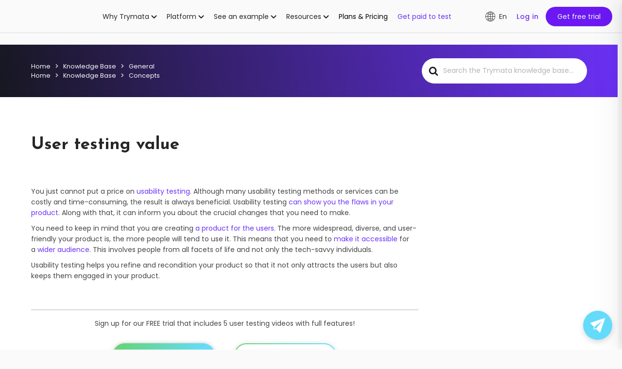

--- FILE ---
content_type: text/html; charset=UTF-8
request_url: https://trymata.com/learn/user-testing-value/
body_size: 38309
content:


<!DOCTYPE html>
<html lang="en-US">
<head>
	<meta charset="UTF-8">

<meta charset="UTF-8">
<meta name="viewport" content="width=device-width, initial-scale=1">
<link rel="profile" href="https://gmpg.org/xfn/11">
<meta name='robots' content='index, follow, max-image-preview:large, max-snippet:-1, max-video-preview:-1' />
	<style>img:is([sizes="auto" i], [sizes^="auto," i]) { contain-intrinsic-size: 3000px 1500px }</style>
	
	<!-- This site is optimized with the Yoast SEO plugin v26.7 - https://yoast.com/wordpress/plugins/seo/ -->
	<title>User testing value - Trymata</title>
	<meta name="description" content="What are the benefits &amp; value of user testing? Learn how user testing enables companies to increase the value of their digital products." />
	<link rel="canonical" href="https://trymata.com/learn/user-testing-value/" />
	<meta property="og:locale" content="en_US" />
	<meta property="og:type" content="article" />
	<meta property="og:title" content="User testing value - Trymata" />
	<meta property="og:description" content="What are the benefits &amp; value of user testing? Learn how user testing enables companies to increase the value of their digital products." />
	<meta property="og:url" content="https://trymata.com/learn/user-testing-value/" />
	<meta property="og:site_name" content="Trymata" />
	<meta property="article:modified_time" content="2024-10-24T22:33:03+00:00" />
	<meta property="og:image" content="https://trymata.com/wp-content/uploads/2023/04/button-user-testing-product-analytics-small-green.png" />
	<meta name="twitter:card" content="summary_large_image" />
	<meta name="twitter:site" content="@trymyui" />
	<meta name="twitter:label1" content="Est. reading time" />
	<meta name="twitter:data1" content="4 minutes" />
	<!-- / Yoast SEO plugin. -->


<link rel='dns-prefetch' href='//fonts.googleapis.com' />
<link rel="alternate" type="application/rss+xml" title="Trymata &raquo; Feed" href="https://trymata.com/feed/" />
<link rel="alternate" type="application/rss+xml" title="Trymata &raquo; Comments Feed" href="https://trymata.com/comments/feed/" />
<style id='wp-emoji-styles-inline-css' type='text/css'>

	img.wp-smiley, img.emoji {
		display: inline !important;
		border: none !important;
		box-shadow: none !important;
		height: 1em !important;
		width: 1em !important;
		margin: 0 0.07em !important;
		vertical-align: -0.1em !important;
		background: none !important;
		padding: 0 !important;
	}
</style>
<link rel='stylesheet' id='wp-block-library-css' href='https://trymata.com/wp-includes/css/dist/block-library/style.min.css?ver=6.8.1' type='text/css' media='all' />
<style id='classic-theme-styles-inline-css' type='text/css'>
/*! This file is auto-generated */
.wp-block-button__link{color:#fff;background-color:#32373c;border-radius:9999px;box-shadow:none;text-decoration:none;padding:calc(.667em + 2px) calc(1.333em + 2px);font-size:1.125em}.wp-block-file__button{background:#32373c;color:#fff;text-decoration:none}
</style>
<style id='global-styles-inline-css' type='text/css'>
:root{--wp--preset--aspect-ratio--square: 1;--wp--preset--aspect-ratio--4-3: 4/3;--wp--preset--aspect-ratio--3-4: 3/4;--wp--preset--aspect-ratio--3-2: 3/2;--wp--preset--aspect-ratio--2-3: 2/3;--wp--preset--aspect-ratio--16-9: 16/9;--wp--preset--aspect-ratio--9-16: 9/16;--wp--preset--color--black: #000000;--wp--preset--color--cyan-bluish-gray: #abb8c3;--wp--preset--color--white: #ffffff;--wp--preset--color--pale-pink: #f78da7;--wp--preset--color--vivid-red: #cf2e2e;--wp--preset--color--luminous-vivid-orange: #ff6900;--wp--preset--color--luminous-vivid-amber: #fcb900;--wp--preset--color--light-green-cyan: #7bdcb5;--wp--preset--color--vivid-green-cyan: #00d084;--wp--preset--color--pale-cyan-blue: #8ed1fc;--wp--preset--color--vivid-cyan-blue: #0693e3;--wp--preset--color--vivid-purple: #9b51e0;--wp--preset--gradient--vivid-cyan-blue-to-vivid-purple: linear-gradient(135deg,rgba(6,147,227,1) 0%,rgb(155,81,224) 100%);--wp--preset--gradient--light-green-cyan-to-vivid-green-cyan: linear-gradient(135deg,rgb(122,220,180) 0%,rgb(0,208,130) 100%);--wp--preset--gradient--luminous-vivid-amber-to-luminous-vivid-orange: linear-gradient(135deg,rgba(252,185,0,1) 0%,rgba(255,105,0,1) 100%);--wp--preset--gradient--luminous-vivid-orange-to-vivid-red: linear-gradient(135deg,rgba(255,105,0,1) 0%,rgb(207,46,46) 100%);--wp--preset--gradient--very-light-gray-to-cyan-bluish-gray: linear-gradient(135deg,rgb(238,238,238) 0%,rgb(169,184,195) 100%);--wp--preset--gradient--cool-to-warm-spectrum: linear-gradient(135deg,rgb(74,234,220) 0%,rgb(151,120,209) 20%,rgb(207,42,186) 40%,rgb(238,44,130) 60%,rgb(251,105,98) 80%,rgb(254,248,76) 100%);--wp--preset--gradient--blush-light-purple: linear-gradient(135deg,rgb(255,206,236) 0%,rgb(152,150,240) 100%);--wp--preset--gradient--blush-bordeaux: linear-gradient(135deg,rgb(254,205,165) 0%,rgb(254,45,45) 50%,rgb(107,0,62) 100%);--wp--preset--gradient--luminous-dusk: linear-gradient(135deg,rgb(255,203,112) 0%,rgb(199,81,192) 50%,rgb(65,88,208) 100%);--wp--preset--gradient--pale-ocean: linear-gradient(135deg,rgb(255,245,203) 0%,rgb(182,227,212) 50%,rgb(51,167,181) 100%);--wp--preset--gradient--electric-grass: linear-gradient(135deg,rgb(202,248,128) 0%,rgb(113,206,126) 100%);--wp--preset--gradient--midnight: linear-gradient(135deg,rgb(2,3,129) 0%,rgb(40,116,252) 100%);--wp--preset--font-size--small: 13px;--wp--preset--font-size--medium: 20px;--wp--preset--font-size--large: 36px;--wp--preset--font-size--x-large: 42px;--wp--preset--spacing--20: 0.44rem;--wp--preset--spacing--30: 0.67rem;--wp--preset--spacing--40: 1rem;--wp--preset--spacing--50: 1.5rem;--wp--preset--spacing--60: 2.25rem;--wp--preset--spacing--70: 3.38rem;--wp--preset--spacing--80: 5.06rem;--wp--preset--shadow--natural: 6px 6px 9px rgba(0, 0, 0, 0.2);--wp--preset--shadow--deep: 12px 12px 50px rgba(0, 0, 0, 0.4);--wp--preset--shadow--sharp: 6px 6px 0px rgba(0, 0, 0, 0.2);--wp--preset--shadow--outlined: 6px 6px 0px -3px rgba(255, 255, 255, 1), 6px 6px rgba(0, 0, 0, 1);--wp--preset--shadow--crisp: 6px 6px 0px rgba(0, 0, 0, 1);}:where(.is-layout-flex){gap: 0.5em;}:where(.is-layout-grid){gap: 0.5em;}body .is-layout-flex{display: flex;}.is-layout-flex{flex-wrap: wrap;align-items: center;}.is-layout-flex > :is(*, div){margin: 0;}body .is-layout-grid{display: grid;}.is-layout-grid > :is(*, div){margin: 0;}:where(.wp-block-columns.is-layout-flex){gap: 2em;}:where(.wp-block-columns.is-layout-grid){gap: 2em;}:where(.wp-block-post-template.is-layout-flex){gap: 1.25em;}:where(.wp-block-post-template.is-layout-grid){gap: 1.25em;}.has-black-color{color: var(--wp--preset--color--black) !important;}.has-cyan-bluish-gray-color{color: var(--wp--preset--color--cyan-bluish-gray) !important;}.has-white-color{color: var(--wp--preset--color--white) !important;}.has-pale-pink-color{color: var(--wp--preset--color--pale-pink) !important;}.has-vivid-red-color{color: var(--wp--preset--color--vivid-red) !important;}.has-luminous-vivid-orange-color{color: var(--wp--preset--color--luminous-vivid-orange) !important;}.has-luminous-vivid-amber-color{color: var(--wp--preset--color--luminous-vivid-amber) !important;}.has-light-green-cyan-color{color: var(--wp--preset--color--light-green-cyan) !important;}.has-vivid-green-cyan-color{color: var(--wp--preset--color--vivid-green-cyan) !important;}.has-pale-cyan-blue-color{color: var(--wp--preset--color--pale-cyan-blue) !important;}.has-vivid-cyan-blue-color{color: var(--wp--preset--color--vivid-cyan-blue) !important;}.has-vivid-purple-color{color: var(--wp--preset--color--vivid-purple) !important;}.has-black-background-color{background-color: var(--wp--preset--color--black) !important;}.has-cyan-bluish-gray-background-color{background-color: var(--wp--preset--color--cyan-bluish-gray) !important;}.has-white-background-color{background-color: var(--wp--preset--color--white) !important;}.has-pale-pink-background-color{background-color: var(--wp--preset--color--pale-pink) !important;}.has-vivid-red-background-color{background-color: var(--wp--preset--color--vivid-red) !important;}.has-luminous-vivid-orange-background-color{background-color: var(--wp--preset--color--luminous-vivid-orange) !important;}.has-luminous-vivid-amber-background-color{background-color: var(--wp--preset--color--luminous-vivid-amber) !important;}.has-light-green-cyan-background-color{background-color: var(--wp--preset--color--light-green-cyan) !important;}.has-vivid-green-cyan-background-color{background-color: var(--wp--preset--color--vivid-green-cyan) !important;}.has-pale-cyan-blue-background-color{background-color: var(--wp--preset--color--pale-cyan-blue) !important;}.has-vivid-cyan-blue-background-color{background-color: var(--wp--preset--color--vivid-cyan-blue) !important;}.has-vivid-purple-background-color{background-color: var(--wp--preset--color--vivid-purple) !important;}.has-black-border-color{border-color: var(--wp--preset--color--black) !important;}.has-cyan-bluish-gray-border-color{border-color: var(--wp--preset--color--cyan-bluish-gray) !important;}.has-white-border-color{border-color: var(--wp--preset--color--white) !important;}.has-pale-pink-border-color{border-color: var(--wp--preset--color--pale-pink) !important;}.has-vivid-red-border-color{border-color: var(--wp--preset--color--vivid-red) !important;}.has-luminous-vivid-orange-border-color{border-color: var(--wp--preset--color--luminous-vivid-orange) !important;}.has-luminous-vivid-amber-border-color{border-color: var(--wp--preset--color--luminous-vivid-amber) !important;}.has-light-green-cyan-border-color{border-color: var(--wp--preset--color--light-green-cyan) !important;}.has-vivid-green-cyan-border-color{border-color: var(--wp--preset--color--vivid-green-cyan) !important;}.has-pale-cyan-blue-border-color{border-color: var(--wp--preset--color--pale-cyan-blue) !important;}.has-vivid-cyan-blue-border-color{border-color: var(--wp--preset--color--vivid-cyan-blue) !important;}.has-vivid-purple-border-color{border-color: var(--wp--preset--color--vivid-purple) !important;}.has-vivid-cyan-blue-to-vivid-purple-gradient-background{background: var(--wp--preset--gradient--vivid-cyan-blue-to-vivid-purple) !important;}.has-light-green-cyan-to-vivid-green-cyan-gradient-background{background: var(--wp--preset--gradient--light-green-cyan-to-vivid-green-cyan) !important;}.has-luminous-vivid-amber-to-luminous-vivid-orange-gradient-background{background: var(--wp--preset--gradient--luminous-vivid-amber-to-luminous-vivid-orange) !important;}.has-luminous-vivid-orange-to-vivid-red-gradient-background{background: var(--wp--preset--gradient--luminous-vivid-orange-to-vivid-red) !important;}.has-very-light-gray-to-cyan-bluish-gray-gradient-background{background: var(--wp--preset--gradient--very-light-gray-to-cyan-bluish-gray) !important;}.has-cool-to-warm-spectrum-gradient-background{background: var(--wp--preset--gradient--cool-to-warm-spectrum) !important;}.has-blush-light-purple-gradient-background{background: var(--wp--preset--gradient--blush-light-purple) !important;}.has-blush-bordeaux-gradient-background{background: var(--wp--preset--gradient--blush-bordeaux) !important;}.has-luminous-dusk-gradient-background{background: var(--wp--preset--gradient--luminous-dusk) !important;}.has-pale-ocean-gradient-background{background: var(--wp--preset--gradient--pale-ocean) !important;}.has-electric-grass-gradient-background{background: var(--wp--preset--gradient--electric-grass) !important;}.has-midnight-gradient-background{background: var(--wp--preset--gradient--midnight) !important;}.has-small-font-size{font-size: var(--wp--preset--font-size--small) !important;}.has-medium-font-size{font-size: var(--wp--preset--font-size--medium) !important;}.has-large-font-size{font-size: var(--wp--preset--font-size--large) !important;}.has-x-large-font-size{font-size: var(--wp--preset--font-size--x-large) !important;}
:where(.wp-block-post-template.is-layout-flex){gap: 1.25em;}:where(.wp-block-post-template.is-layout-grid){gap: 1.25em;}
:where(.wp-block-columns.is-layout-flex){gap: 2em;}:where(.wp-block-columns.is-layout-grid){gap: 2em;}
:root :where(.wp-block-pullquote){font-size: 1.5em;line-height: 1.6;}
</style>
<link rel='stylesheet' id='YSFA-css' href='https://trymata.com/wp-content/plugins/faq-schema-block-to-accordion/assets/css/style.min.css?ver=1.0.5' type='text/css' media='all' />
<link rel='stylesheet' id='wpml-legacy-horizontal-list-0-css' href='https://trymata.com/wp-content/plugins/sitepress-multilingual-cms/templates/language-switchers/legacy-list-horizontal/style.min.css?ver=1' type='text/css' media='all' />
<style id='wpml-legacy-horizontal-list-0-inline-css' type='text/css'>
.wpml-ls-statics-footer a, .wpml-ls-statics-footer .wpml-ls-sub-menu a, .wpml-ls-statics-footer .wpml-ls-sub-menu a:link, .wpml-ls-statics-footer li:not(.wpml-ls-current-language) .wpml-ls-link, .wpml-ls-statics-footer li:not(.wpml-ls-current-language) .wpml-ls-link:link {color:#444444;background-color:#ffffff;}.wpml-ls-statics-footer .wpml-ls-sub-menu a:hover,.wpml-ls-statics-footer .wpml-ls-sub-menu a:focus, .wpml-ls-statics-footer .wpml-ls-sub-menu a:link:hover, .wpml-ls-statics-footer .wpml-ls-sub-menu a:link:focus {color:#000000;background-color:#eeeeee;}.wpml-ls-statics-footer .wpml-ls-current-language > a {color:#444444;background-color:#ffffff;}.wpml-ls-statics-footer .wpml-ls-current-language:hover>a, .wpml-ls-statics-footer .wpml-ls-current-language>a:focus {color:#000000;background-color:#eeeeee;}
</style>
<style type="text/css">@font-face {font-family:Roboto;font-style:normal;font-weight:400;src:url(/cf-fonts/s/roboto/5.0.11/latin/400/normal.woff2);unicode-range:U+0000-00FF,U+0131,U+0152-0153,U+02BB-02BC,U+02C6,U+02DA,U+02DC,U+0304,U+0308,U+0329,U+2000-206F,U+2074,U+20AC,U+2122,U+2191,U+2193,U+2212,U+2215,U+FEFF,U+FFFD;font-display:swap;}@font-face {font-family:Roboto;font-style:normal;font-weight:400;src:url(/cf-fonts/s/roboto/5.0.11/greek/400/normal.woff2);unicode-range:U+0370-03FF;font-display:swap;}@font-face {font-family:Roboto;font-style:normal;font-weight:400;src:url(/cf-fonts/s/roboto/5.0.11/latin-ext/400/normal.woff2);unicode-range:U+0100-02AF,U+0304,U+0308,U+0329,U+1E00-1E9F,U+1EF2-1EFF,U+2020,U+20A0-20AB,U+20AD-20CF,U+2113,U+2C60-2C7F,U+A720-A7FF;font-display:swap;}@font-face {font-family:Roboto;font-style:normal;font-weight:400;src:url(/cf-fonts/s/roboto/5.0.11/greek-ext/400/normal.woff2);unicode-range:U+1F00-1FFF;font-display:swap;}@font-face {font-family:Roboto;font-style:normal;font-weight:400;src:url(/cf-fonts/s/roboto/5.0.11/vietnamese/400/normal.woff2);unicode-range:U+0102-0103,U+0110-0111,U+0128-0129,U+0168-0169,U+01A0-01A1,U+01AF-01B0,U+0300-0301,U+0303-0304,U+0308-0309,U+0323,U+0329,U+1EA0-1EF9,U+20AB;font-display:swap;}@font-face {font-family:Roboto;font-style:normal;font-weight:400;src:url(/cf-fonts/s/roboto/5.0.11/cyrillic/400/normal.woff2);unicode-range:U+0301,U+0400-045F,U+0490-0491,U+04B0-04B1,U+2116;font-display:swap;}@font-face {font-family:Roboto;font-style:normal;font-weight:400;src:url(/cf-fonts/s/roboto/5.0.11/cyrillic-ext/400/normal.woff2);unicode-range:U+0460-052F,U+1C80-1C88,U+20B4,U+2DE0-2DFF,U+A640-A69F,U+FE2E-FE2F;font-display:swap;}@font-face {font-family:Roboto;font-style:normal;font-weight:700;src:url(/cf-fonts/s/roboto/5.0.11/vietnamese/700/normal.woff2);unicode-range:U+0102-0103,U+0110-0111,U+0128-0129,U+0168-0169,U+01A0-01A1,U+01AF-01B0,U+0300-0301,U+0303-0304,U+0308-0309,U+0323,U+0329,U+1EA0-1EF9,U+20AB;font-display:swap;}@font-face {font-family:Roboto;font-style:normal;font-weight:700;src:url(/cf-fonts/s/roboto/5.0.11/cyrillic-ext/700/normal.woff2);unicode-range:U+0460-052F,U+1C80-1C88,U+20B4,U+2DE0-2DFF,U+A640-A69F,U+FE2E-FE2F;font-display:swap;}@font-face {font-family:Roboto;font-style:normal;font-weight:700;src:url(/cf-fonts/s/roboto/5.0.11/greek/700/normal.woff2);unicode-range:U+0370-03FF;font-display:swap;}@font-face {font-family:Roboto;font-style:normal;font-weight:700;src:url(/cf-fonts/s/roboto/5.0.11/cyrillic/700/normal.woff2);unicode-range:U+0301,U+0400-045F,U+0490-0491,U+04B0-04B1,U+2116;font-display:swap;}@font-face {font-family:Roboto;font-style:normal;font-weight:700;src:url(/cf-fonts/s/roboto/5.0.11/greek-ext/700/normal.woff2);unicode-range:U+1F00-1FFF;font-display:swap;}@font-face {font-family:Roboto;font-style:normal;font-weight:700;src:url(/cf-fonts/s/roboto/5.0.11/latin/700/normal.woff2);unicode-range:U+0000-00FF,U+0131,U+0152-0153,U+02BB-02BC,U+02C6,U+02DA,U+02DC,U+0304,U+0308,U+0329,U+2000-206F,U+2074,U+20AC,U+2122,U+2191,U+2193,U+2212,U+2215,U+FEFF,U+FFFD;font-display:swap;}@font-face {font-family:Roboto;font-style:normal;font-weight:700;src:url(/cf-fonts/s/roboto/5.0.11/latin-ext/700/normal.woff2);unicode-range:U+0100-02AF,U+0304,U+0308,U+0329,U+1E00-1E9F,U+1EF2-1EFF,U+2020,U+20A0-20AB,U+20AD-20CF,U+2113,U+2C60-2C7F,U+A720-A7FF;font-display:swap;}@font-face {font-family:Open Sans;font-style:normal;font-weight:400;src:url(/cf-fonts/s/open-sans/5.0.20/cyrillic-ext/400/normal.woff2);unicode-range:U+0460-052F,U+1C80-1C88,U+20B4,U+2DE0-2DFF,U+A640-A69F,U+FE2E-FE2F;font-display:swap;}@font-face {font-family:Open Sans;font-style:normal;font-weight:400;src:url(/cf-fonts/s/open-sans/5.0.20/latin-ext/400/normal.woff2);unicode-range:U+0100-02AF,U+0304,U+0308,U+0329,U+1E00-1E9F,U+1EF2-1EFF,U+2020,U+20A0-20AB,U+20AD-20CF,U+2113,U+2C60-2C7F,U+A720-A7FF;font-display:swap;}@font-face {font-family:Open Sans;font-style:normal;font-weight:400;src:url(/cf-fonts/s/open-sans/5.0.20/latin/400/normal.woff2);unicode-range:U+0000-00FF,U+0131,U+0152-0153,U+02BB-02BC,U+02C6,U+02DA,U+02DC,U+0304,U+0308,U+0329,U+2000-206F,U+2074,U+20AC,U+2122,U+2191,U+2193,U+2212,U+2215,U+FEFF,U+FFFD;font-display:swap;}@font-face {font-family:Open Sans;font-style:normal;font-weight:400;src:url(/cf-fonts/s/open-sans/5.0.20/greek/400/normal.woff2);unicode-range:U+0370-03FF;font-display:swap;}@font-face {font-family:Open Sans;font-style:normal;font-weight:400;src:url(/cf-fonts/s/open-sans/5.0.20/hebrew/400/normal.woff2);unicode-range:U+0590-05FF,U+200C-2010,U+20AA,U+25CC,U+FB1D-FB4F;font-display:swap;}@font-face {font-family:Open Sans;font-style:normal;font-weight:400;src:url(/cf-fonts/s/open-sans/5.0.20/vietnamese/400/normal.woff2);unicode-range:U+0102-0103,U+0110-0111,U+0128-0129,U+0168-0169,U+01A0-01A1,U+01AF-01B0,U+0300-0301,U+0303-0304,U+0308-0309,U+0323,U+0329,U+1EA0-1EF9,U+20AB;font-display:swap;}@font-face {font-family:Open Sans;font-style:normal;font-weight:400;src:url(/cf-fonts/s/open-sans/5.0.20/greek-ext/400/normal.woff2);unicode-range:U+1F00-1FFF;font-display:swap;}@font-face {font-family:Open Sans;font-style:normal;font-weight:400;src:url(/cf-fonts/s/open-sans/5.0.20/cyrillic/400/normal.woff2);unicode-range:U+0301,U+0400-045F,U+0490-0491,U+04B0-04B1,U+2116;font-display:swap;}@font-face {font-family:Open Sans;font-style:normal;font-weight:600;src:url(/cf-fonts/s/open-sans/5.0.20/hebrew/600/normal.woff2);unicode-range:U+0590-05FF,U+200C-2010,U+20AA,U+25CC,U+FB1D-FB4F;font-display:swap;}@font-face {font-family:Open Sans;font-style:normal;font-weight:600;src:url(/cf-fonts/s/open-sans/5.0.20/greek/600/normal.woff2);unicode-range:U+0370-03FF;font-display:swap;}@font-face {font-family:Open Sans;font-style:normal;font-weight:600;src:url(/cf-fonts/s/open-sans/5.0.20/cyrillic-ext/600/normal.woff2);unicode-range:U+0460-052F,U+1C80-1C88,U+20B4,U+2DE0-2DFF,U+A640-A69F,U+FE2E-FE2F;font-display:swap;}@font-face {font-family:Open Sans;font-style:normal;font-weight:600;src:url(/cf-fonts/s/open-sans/5.0.20/latin/600/normal.woff2);unicode-range:U+0000-00FF,U+0131,U+0152-0153,U+02BB-02BC,U+02C6,U+02DA,U+02DC,U+0304,U+0308,U+0329,U+2000-206F,U+2074,U+20AC,U+2122,U+2191,U+2193,U+2212,U+2215,U+FEFF,U+FFFD;font-display:swap;}@font-face {font-family:Open Sans;font-style:normal;font-weight:600;src:url(/cf-fonts/s/open-sans/5.0.20/latin-ext/600/normal.woff2);unicode-range:U+0100-02AF,U+0304,U+0308,U+0329,U+1E00-1E9F,U+1EF2-1EFF,U+2020,U+20A0-20AB,U+20AD-20CF,U+2113,U+2C60-2C7F,U+A720-A7FF;font-display:swap;}@font-face {font-family:Open Sans;font-style:normal;font-weight:600;src:url(/cf-fonts/s/open-sans/5.0.20/vietnamese/600/normal.woff2);unicode-range:U+0102-0103,U+0110-0111,U+0128-0129,U+0168-0169,U+01A0-01A1,U+01AF-01B0,U+0300-0301,U+0303-0304,U+0308-0309,U+0323,U+0329,U+1EA0-1EF9,U+20AB;font-display:swap;}@font-face {font-family:Open Sans;font-style:normal;font-weight:600;src:url(/cf-fonts/s/open-sans/5.0.20/greek-ext/600/normal.woff2);unicode-range:U+1F00-1FFF;font-display:swap;}@font-face {font-family:Open Sans;font-style:normal;font-weight:600;src:url(/cf-fonts/s/open-sans/5.0.20/cyrillic/600/normal.woff2);unicode-range:U+0301,U+0400-045F,U+0490-0491,U+04B0-04B1,U+2116;font-display:swap;}</style>
<link data-minify="1" rel='stylesheet' id='bootstrap-css' href='https://trymata.com/wp-content/cache/min/1/wp-content/themes/blogus/css/bootstrap.css?ver=1768355361' type='text/css' media='all' />
<link data-minify="1" rel='stylesheet' id='blogus-style-css' href='https://trymata.com/wp-content/cache/min/1/wp-content/themes/blogus/style.css?ver=1768355361' type='text/css' media='all' />
<style id='blogus-style-inline-css' type='text/css'>

        .main-header {
            position: fixed !important;
            top: 0;
            left: 0;
            width: 100%;
            z-index: 9999;
            background-color: #fff;
            
            transition: all 0.3s ease;
        }

        body {
            padding-top: 0; /* Adjust based on header height */
        }
    
</style>
<link data-minify="1" rel='stylesheet' id='blogus-default-css' href='https://trymata.com/wp-content/cache/min/1/wp-content/themes/blogus/css/colors/default.css?ver=1768355361' type='text/css' media='all' />
<link data-minify="1" rel='stylesheet' id='all-css-css' href='https://trymata.com/wp-content/cache/min/1/wp-content/themes/blogus/css/all.css?ver=1768355361' type='text/css' media='all' />
<link data-minify="1" rel='stylesheet' id='dark-css' href='https://trymata.com/wp-content/cache/min/1/wp-content/themes/blogus/css/colors/dark.css?ver=1768355361' type='text/css' media='all' />
<link data-minify="1" rel='stylesheet' id='swiper-bundle-css-css' href='https://trymata.com/wp-content/cache/min/1/wp-content/themes/blogus/css/swiper-bundle.css?ver=1768355361' type='text/css' media='all' />
<link data-minify="1" rel='stylesheet' id='smartmenus-css' href='https://trymata.com/wp-content/cache/min/1/wp-content/themes/blogus/css/jquery.smartmenus.bootstrap.css?ver=1768355361' type='text/css' media='all' />
<link data-minify="1" rel='stylesheet' id='animate-css' href='https://trymata.com/wp-content/cache/min/1/wp-content/themes/blogus/css/animate.css?ver=1768355361' type='text/css' media='all' />
<link data-minify="1" rel='stylesheet' id='blogus-app-css' href='https://trymata.com/wp-content/cache/min/1/wp-content/themes/blogus/css/app.css?ver=1768355362' type='text/css' media='all' />
<link data-minify="1" rel='stylesheet' id='jquery-lazyloadxt-fadein-css-css' href='https://trymata.com/wp-content/cache/min/1/wp-content/plugins/a3-lazy-load/assets/css/jquery.lazyloadxt.fadein.css?ver=1768355362' type='text/css' media='all' />
<link rel='stylesheet' id='a3a3_lazy_load-css' href='//trymata.com/wp-content/uploads/sass/a3_lazy_load.min.css?ver=1725492851' type='text/css' media='all' />
<link data-minify="1" rel='stylesheet' id='hkb-style-css' href='https://trymata.com/wp-content/cache/min/1/wp-content/plugins/ht-knowledge-base/css/hkb-style.css?ver=1768355403' type='text/css' media='all' />
<script type="be784e473fc8ae7c8d7be0cd-text/javascript" id="wpml-cookie-js-extra">
/* <![CDATA[ */
var wpml_cookies = {"wp-wpml_current_language":{"value":"en","expires":1,"path":"\/"}};
var wpml_cookies = {"wp-wpml_current_language":{"value":"en","expires":1,"path":"\/"}};
/* ]]> */
</script>
<script data-minify="1" type="be784e473fc8ae7c8d7be0cd-text/javascript" src="https://trymata.com/wp-content/cache/min/1/wp-content/plugins/sitepress-multilingual-cms/res/js/cookies/language-cookie.js?ver=1768355362" id="wpml-cookie-js" defer="defer" data-wp-strategy="defer"></script>
<script type="be784e473fc8ae7c8d7be0cd-text/javascript" src="https://trymata.com/wp-includes/js/jquery/jquery.min.js?ver=3.7.1" id="jquery-core-js"></script>
<script type="be784e473fc8ae7c8d7be0cd-text/javascript" id="jquery-core-js-after">
/* <![CDATA[ */
        jQuery(document).ready(function($) {
            var header = $(".main-header");
            if (!header.length) return;

            var headerHeight = header.outerHeight();
            $("body").css("padding-top", headerHeight + "px");
        });
    
/* ]]> */
</script>
<script type="be784e473fc8ae7c8d7be0cd-text/javascript" src="https://trymata.com/wp-includes/js/jquery/jquery-migrate.min.js?ver=3.4.1" id="jquery-migrate-js"></script>
<script data-minify="1" type="be784e473fc8ae7c8d7be0cd-text/javascript" src="https://trymata.com/wp-content/cache/min/1/wp-content/themes/blogus/js/navigation.js?ver=1768355362" id="blogus-navigation-js"></script>
<script type="be784e473fc8ae7c8d7be0cd-text/javascript" src="https://trymata.com/wp-content/themes/blogus/js/bootstrap.bundle.min.js?ver=6.8.1" id="blogus_bootstrap_script-js"></script>
<script data-minify="1" type="be784e473fc8ae7c8d7be0cd-text/javascript" src="https://trymata.com/wp-content/cache/min/1/wp-content/themes/blogus/js/swiper-bundle.js?ver=1768355362" id="swiper-bundle-js"></script>
<script data-minify="1" type="be784e473fc8ae7c8d7be0cd-text/javascript" src="https://trymata.com/wp-content/cache/min/1/wp-content/themes/blogus/js/main.js?ver=1768355362" id="blogus_main-js-js"></script>
<script type="be784e473fc8ae7c8d7be0cd-text/javascript" src="https://trymata.com/wp-content/themes/blogus/js/sticksy.min.js?ver=6.8.1" id="sticksy-js-js"></script>
<script data-minify="1" type="be784e473fc8ae7c8d7be0cd-text/javascript" src="https://trymata.com/wp-content/cache/min/1/wp-content/themes/blogus/js/jquery.smartmenus.js?ver=1768355362" id="smartmenus-js-js"></script>
<script data-minify="1" type="be784e473fc8ae7c8d7be0cd-text/javascript" src="https://trymata.com/wp-content/cache/min/1/wp-content/themes/blogus/js/jquery.smartmenus.bootstrap.js?ver=1768355362" id="bootstrap-smartmenus-js-js"></script>
<script data-minify="1" type="be784e473fc8ae7c8d7be0cd-text/javascript" src="https://trymata.com/wp-content/cache/min/1/wp-content/themes/blogus/js/lottie-player.js?ver=1768355362" id="lottie-js-js"></script>
<script data-minify="1" type="be784e473fc8ae7c8d7be0cd-text/javascript" src="https://trymata.com/wp-content/cache/min/1/wp-content/themes/blogus/js/modal.js?ver=1768355362" id="blogus_modal-js"></script>
<link rel="https://api.w.org/" href="https://trymata.com/wp-json/" /><link rel="alternate" title="JSON" type="application/json" href="https://trymata.com/wp-json/wp/v2/ht-kb/19205" /><link rel="EditURI" type="application/rsd+xml" title="RSD" href="https://trymata.com/xmlrpc.php?rsd" />
<link rel="alternate" title="oEmbed (JSON)" type="application/json+oembed" href="https://trymata.com/wp-json/oembed/1.0/embed?url=https%3A%2F%2Ftrymata.com%2Flearn%2Fuser-testing-value%2F" />
<link rel="alternate" title="oEmbed (XML)" type="text/xml+oembed" href="https://trymata.com/wp-json/oembed/1.0/embed?url=https%3A%2F%2Ftrymata.com%2Flearn%2Fuser-testing-value%2F&#038;format=xml" />
<meta name="generator" content="WPML ver:4.8.5 stt:1,4,3,42,2;" />
<!-- HKB CSS Variables --><style>:root {--hkb-main-container-width: 1200px;--hkb-link-color: #6b18f4;--hkb-link-color-hover: #3b0d86;--hkb-header-style-bg: #171721;--hkb-header-style-graddir: 80deg;--hkb-header-style-grad1: #171721;--hkb-header-style-grad2: #6b31f6;--hkb-header-text-color: #ffffff;}</style><meta name="generator" content="Heroic Knowledge Base v3.11.0" />
<script src="/cdn-cgi/scripts/7d0fa10a/cloudflare-static/rocket-loader.min.js" data-cf-settings="be784e473fc8ae7c8d7be0cd-|49"></script><link rel="preload" href="https://fonts.googleapis.com/css?family=Rubik%3A400%2C500%2C700%7CJosefin+Sans%3A400%2C500%2C700%7CABeeZee%7CAbel%7CAbril+Fatface%7CAclonica%7CAcme%7CActor%7CAdamina%7CAdvent+Pro%7CAguafina+Script%7CAkronim%7CAladin%7CAldrich%7CAlef%7CAlegreya%7CAlegreya+SC%7CAlegreya+Sans%7CAlegreya+Sans+SC%7CAlex+Brush%7CAlfa+Slab+One%7CAlice%7CAlike%7CAlike+Angular%7CAllan%7CAllerta%7CAllerta+Stencil%7CAllura%7CAlmendra%7CAlmendra+Display%7CAlmendra+SC%7CAmarante%7CAmaranth%7CAmatic+SC%7CAmatica+SC%7CAmethysta%7CAmiko%7CAmiri%7CAmita%7CAnaheim%7CAndada%7CAndika%7CAngkor%7CAnnie+Use+Your+Telescope%7CAnonymous+Pro%7CAntic%7CAntic+Didone%7CAntic+Slab%7CAnton%7CArapey%7CArbutus%7CArbutus+Slab%7CArchitects+Daughter%7CArchivo+Black%7CArchivo+Narrow%7CAref+Ruqaa%7CArima+Madurai%7CArimo%7CArizonia%7CArmata%7CArtifika%7CArvo%7CArya%7CAsap%7CAsar%7CAsset%7CAssistant%7CAstloch%7CAsul%7CAthiti%7CAtma%7CAtomic+Age%7CAubrey%7CAudiowide%7CAutour+One%7CAverage%7CAverage+Sans%7CAveria+Gruesa+Libre%7CAveria+Libre%7CAveria+Sans+Libre%7CAveria+Serif+Libre%7CBad+Script%7CBaloo%7CBaloo+Bhai%7CBaloo+Da%7CBaloo+Thambi%7CBalthazar%7CBangers%7CBasic%7CBattambang%7CBaumans%7CBayon%7CBelgrano%7CBelleza%7CBenchNine%7CBentham%7CBerkshire+Swash%7CBevan%7CBigelow+Rules%7CBigshot+One%7CBilbo%7CBilbo+Swash+Caps%7CBioRhyme%7CBioRhyme+Expanded%7CBiryani%7CBitter%7CBlack+Ops+One%7CBokor%7CBonbon%7CBoogaloo%7CBowlby+One%7CBowlby+One+SC%7CBrawler%7CBree+Serif%7CBubblegum+Sans%7CBubbler+One%7CBuda%7CBuenard%7CBungee%7CBungee+Hairline%7CBungee+Inline%7CBungee+Outline%7CBungee+Shade%7CButcherman%7CButterfly+Kids%7CCabin%7CCabin+Condensed%7CCabin+Sketch%7CCaesar+Dressing%7CCagliostro%7CCairo%7CCalligraffitti%7CCambay%7CCambo%7CCandal%7CCantarell%7CCantata+One%7CCantora+One%7CCapriola%7CCardo%7CCarme%7CCarrois+Gothic%7CCarrois+Gothic+SC%7CCarter+One%7CCatamaran%7CCaudex%7CCaveat%7CCaveat+Brush%7CCedarville+Cursive%7CCeviche+One%7CChanga%7CChanga+One%7CChango%7CChathura%7CChau+Philomene+One%7CChela+One%7CChelsea+Market%7CChenla%7CCherry+Cream+Soda%7CCherry+Swash%7CChewy%7CChicle%7CChivo%7CChonburi%7CCinzel%7CCinzel+Decorative%7CClicker+Script%7CCoda%7CCoda+Caption%7CCodystar%7CCoiny%7CCombo%7CComfortaa%7CComing+Soon%7CConcert+One%7CCondiment%7CContent%7CContrail+One%7CConvergence%7CCookie%7CCopse%7CCorben%7CCormorant%7CCormorant+Garamond%7CCormorant+Infant%7CCormorant+SC%7CCormorant+Unicase%7CCormorant+Upright%7CCourgette%7CCousine%7CCoustard%7CCovered+By+Your+Grace%7CCrafty+Girls%7CCreepster%7CCrete+Round%7CCrimson+Text%7CCroissant+One%7CCrushed%7CCuprum%7CCutive%7CCutive+Mono%7CDamion%7CDancing+Script%7CDangrek%7CDavid+Libre%7CDawning+of+a+New+Day%7CDays+One%7CDekko%7CDelius%7CDelius+Swash+Caps%7CDelius+Unicase%7CDella+Respira%7CDenk+One%7CDevonshire%7CDhurjati%7CDidact+Gothic%7CDiplomata%7CDiplomata+SC%7CDomine%7CDonegal+One%7CDoppio+One%7CDorsa%7CDosis%7CDr+Sugiyama%7CDroid+Sans%7CDroid+Sans+Mono%7CDroid+Serif%7CDuru+Sans%7CDynalight%7CEB+Garamond%7CEagle+Lake%7CEater%7CEconomica%7CEczar%7CEk+Mukta%7CEl+Messiri%7CElectrolize%7CElsie%7CElsie+Swash+Caps%7CEmblema+One%7CEmilys+Candy%7CEngagement%7CEnglebert%7CEnriqueta%7CErica+One%7CEsteban%7CEuphoria+Script%7CEwert%7CExo%7CExo+2%7CExpletus+Sans%7CFanwood+Text%7CFarsan%7CFascinate%7CFascinate+Inline%7CFaster+One%7CFasthand%7CFauna+One%7CFederant%7CFedero%7CFelipa%7CFenix%7CFinger+Paint%7CFira+Mono%7CFira+Sans%7CFjalla+One%7CFjord+One%7CFlamenco%7CFlavors%7CFondamento%7CFontdiner+Swanky%7CForum%7CFrancois+One%7CFrank+Ruhl+Libre%7CFreckle+Face%7CFredericka+the+Great%7CFredoka+One%7CFreehand%7CFresca%7CFrijole%7CFruktur%7CFugaz+One%7CGFS+Didot%7CGFS+Neohellenic%7CGabriela%7CGafata%7CGalada%7CGaldeano%7CGalindo%7CGentium+Basic%7CGentium+Book+Basic%7CGeo%7CGeostar%7CGeostar+Fill%7CGermania+One%7CGidugu%7CGilda+Display%7CGive+You+Glory%7CGlass+Antiqua%7CGlegoo%7CGloria+Hallelujah%7CGoblin+One%7CGochi+Hand%7CGorditas%7CGoudy+Bookletter+1911%7CGraduate%7CGrand+Hotel%7CGravitas+One%7CGreat+Vibes%7CGriffy%7CGruppo%7CGudea%7CGurajada%7CHabibi%7CHalant%7CHammersmith+One%7CHanalei%7CHanalei+Fill%7CHandlee%7CHanuman%7CHappy+Monkey%7CHarmattan%7CHeadland+One%7CHeebo%7CHenny+Penny%7CHerr+Von+Muellerhoff%7CHind%7CHind+Guntur%7CHind+Madurai%7CHind+Siliguri%7CHind+Vadodara%7CHoltwood+One+SC%7CHomemade+Apple%7CHomenaje%7CIM+Fell+DW+Pica%7CIM+Fell+DW+Pica+SC%7CIM+Fell+Double+Pica%7CIM+Fell+Double+Pica+SC%7CIM+Fell+English%7CIM+Fell+English+SC%7CIM+Fell+French+Canon%7CIM+Fell+French+Canon+SC%7CIM+Fell+Great+Primer%7CIM+Fell+Great+Primer+SC%7CIceberg%7CIceland%7CImprima%7CInconsolata%7CInder%7CIndie+Flower%7CInika%7CInknut+Antiqua%7CIrish+Grover%7CIstok+Web%7CItaliana%7CItalianno%7CItim%7CJacques+Francois%7CJacques+Francois+Shadow%7CJaldi%7CJim+Nightshade%7CJockey+One%7CJolly+Lodger%7CJomhuria%7CJosefin+Sans%7CJosefin+Slab%7CJoti+One%7CJudson%7CJulee%7CJulius+Sans+One%7CJunge%7CJura%7CJust+Another+Hand%7CJust+Me+Again+Down+Here%7CKadwa%7CKalam%7CKameron%7CKanit%7CKantumruy%7CKarla%7CKarma%7CKatibeh%7CKaushan+Script%7CKavivanar%7CKavoon%7CKdam+Thmor%7CKeania+One%7CKelly+Slab%7CKenia%7CKhand%7CKhmer%7CKhula%7CKite+One%7CKnewave%7CKotta+One%7CKoulen%7CKranky%7CKreon%7CKristi%7CKrona+One%7CKumar+One%7CKumar+One+Outline%7CKurale%7CLa+Belle+Aurore%7CLaila%7CLakki+Reddy%7CLalezar%7CLancelot%7CLateef%7CLato%7CLeague+Script%7CLeckerli+One%7CLedger%7CLekton%7CLemon%7CLemonada%7CLibre+Baskerville%7CLibre+Franklin%7CLife+Savers%7CLilita+One%7CLily+Script+One%7CLimelight%7CLinden+Hill%7CLobster%7CLobster+Two%7CLondrina+Outline%7CLondrina+Shadow%7CLondrina+Sketch%7CLondrina+Solid%7CLora%7CLove+Ya+Like+A+Sister%7CLoved+by+the+King%7CLovers+Quarrel%7CLuckiest+Guy%7CLusitana%7CLustria%7CMacondo%7CMacondo+Swash+Caps%7CMada%7CMagra%7CMaiden+Orange%7CMaitree%7CMako%7CMallanna%7CMandali%7CMarcellus%7CMarcellus+SC%7CMarck+Script%7CMargarine%7CMarko+One%7CMarmelad%7CMartel%7CMartel+Sans%7CMarvel%7CMate%7CMate+SC%7CMaven+Pro%7CMcLaren%7CMeddon%7CMedievalSharp%7CMedula+One%7CMeera+Inimai%7CMegrim%7CMeie+Script%7CMerienda%7CMerienda+One%7CMerriweather%7CMerriweather+Sans%7CMetal%7CMetal+Mania%7CMetamorphous%7CMetrophobic%7CMichroma%7CMilonga%7CMiltonian%7CMiltonian+Tattoo%7CMiniver%7CMiriam+Libre%7CMirza%7CMiss+Fajardose%7CMitr%7CModak%7CModern+Antiqua%7CMogra%7CMolengo%7CMolle%7CMonda%7CMonofett%7CMonoton%7CMonsieur+La+Doulaise%7CMontaga%7CMontez%7CMontserrat%7CMontserrat+Alternates%7CMontserrat+Subrayada%7CMoul%7CMoulpali%7CMountains+of+Christmas%7CMouse+Memoirs%7CMr+Bedfort%7CMr+Dafoe%7CMr+De+Haviland%7CMrs+Saint+Delafield%7CMrs+Sheppards%7CMukta+Vaani%7CMuli%7CMystery+Quest%7CNTR%7CNeucha%7CNeuton%7CNew+Rocker%7CNews+Cycle%7CNiconne%7CNixie+One%7CNobile%7CNokora%7CNorican%7CNosifer%7CNothing+You+Could+Do%7CNoticia+Text%7CNoto+Sans%7CNoto+Serif%7CNova+Cut%7CNova+Flat%7CNova+Mono%7CNova+Oval%7CNova+Round%7CNova+Script%7CNova+Slim%7CNova+Square%7CNumans%7CNunito%7COdor+Mean+Chey%7COffside%7COld+Standard+TT%7COldenburg%7COleo+Script%7COleo+Script+Swash+Caps%7COpen+Sans%7COpen+Sans+Condensed%7COranienbaum%7COrbitron%7COregano%7COrienta%7COriginal+Surfer%7COswald%7COver+the+Rainbow%7COverlock%7COverlock+SC%7COvo%7COxygen%7COxygen+Mono%7CPT+Mono%7CPT+Sans%7CPT+Sans+Caption%7CPT+Sans+Narrow%7CPT+Serif%7CPT+Serif+Caption%7CPacifico%7CPalanquin%7CPalanquin+Dark%7CPaprika%7CParisienne%7CPassero+One%7CPassion+One%7CPathway+Gothic+One%7CPatrick+Hand%7CPatrick+Hand+SC%7CPattaya%7CPatua+One%7CPavanam%7CPaytone+One%7CPeddana%7CPeralta%7CPermanent+Marker%7CPetit+Formal+Script%7CPetrona%7CPhilosopher%7CPiedra%7CPinyon+Script%7CPirata+One%7CPlaster%7CPlay%7CPlayball%7CPlayfair+Display%7CPlayfair+Display+SC%7CPodkova%7CPoiret+One%7CPoller+One%7CPoly%7CPompiere%7CPontano+Sans%7CPoppins%7CPort+Lligat+Sans%7CPort+Lligat+Slab%7CPragati+Narrow%7CPrata%7CPreahvihear%7CPress+Start+2P%7CPridi%7CPrincess+Sofia%7CProciono%7CPrompt%7CProsto+One%7CProza+Libre%7CPuritan%7CPurple+Purse%7CQuando%7CQuantico%7CQuattrocento%7CQuattrocento+Sans%7CQuestrial%7CQuicksand%7CQuintessential%7CQwigley%7CRacing+Sans+One%7CRadley%7CRajdhani%7CRakkas%7CRaleway%7CRaleway+Dots%7CRamabhadra%7CRamaraja%7CRambla%7CRammetto+One%7CRanchers%7CRancho%7CRanga%7CRasa%7CRationale%7CRavi+Prakash%7CRedressed%7CReem+Kufi%7CReenie+Beanie%7CRevalia%7CRhodium+Libre%7CRibeye%7CRibeye+Marrow%7CRighteous%7CRisque%7CRoboto%7CRoboto+Condensed%7CRoboto+Mono%7CRoboto+Slab%7CRochester%7CRock+Salt%7CRokkitt%7CRomanesco%7CRopa+Sans%7CRosario%7CRosarivo%7CRouge+Script%7CRozha+One%7CRubik%7CRubik+Mono+One%7CRubik+One%7CRuda%7CRufina%7CRuge+Boogie%7CRuluko%7CRum+Raisin%7CRuslan+Display%7CRusso+One%7CRuthie%7CRye%7CSacramento%7CSahitya%7CSail%7CSalsa%7CSanchez%7CSancreek%7CSansita+One%7CSarala%7CSarina%7CSarpanch%7CSatisfy%7CScada%7CScheherazade%7CSchoolbell%7CScope+One%7CSeaweed+Script%7CSecular+One%7CSevillana%7CSeymour+One%7CShadows+Into+Light%7CShadows+Into+Light+Two%7CShanti%7CShare%7CShare+Tech%7CShare+Tech+Mono%7CShojumaru%7CShort+Stack%7CShrikhand%7CSiemreap%7CSigmar+One%7CSignika%7CSignika+Negative%7CSimonetta%7CSintony%7CSirin+Stencil%7CSix+Caps%7CSkranji%7CSlabo+13px%7CSlabo+27px%7CSlackey%7CSmokum%7CSmythe%7CSniglet%7CSnippet%7CSnowburst+One%7CSofadi+One%7CSofia%7CSonsie+One%7CSorts+Mill+Goudy%7CSource+Code+Pro%7CSource+Sans+Pro%7CSource+Serif+Pro%7CSpace+Mono%7CSpecial+Elite%7CSpicy+Rice%7CSpinnaker%7CSpirax%7CSquada+One%7CSree+Krushnadevaraya%7CSriracha%7CStalemate%7CStalinist+One%7CStardos+Stencil%7CStint+Ultra+Condensed&#038;display=swap&#038;subset=latin,latin-ext" as="style" onload="this.onload=null;this.rel='stylesheet'"><noscript><link rel="stylesheet" href="https://fonts.googleapis.com/css?family=Rubik%3A400%2C500%2C700%7CJosefin+Sans%3A400%2C500%2C700%7CABeeZee%7CAbel%7CAbril+Fatface%7CAclonica%7CAcme%7CActor%7CAdamina%7CAdvent+Pro%7CAguafina+Script%7CAkronim%7CAladin%7CAldrich%7CAlef%7CAlegreya%7CAlegreya+SC%7CAlegreya+Sans%7CAlegreya+Sans+SC%7CAlex+Brush%7CAlfa+Slab+One%7CAlice%7CAlike%7CAlike+Angular%7CAllan%7CAllerta%7CAllerta+Stencil%7CAllura%7CAlmendra%7CAlmendra+Display%7CAlmendra+SC%7CAmarante%7CAmaranth%7CAmatic+SC%7CAmatica+SC%7CAmethysta%7CAmiko%7CAmiri%7CAmita%7CAnaheim%7CAndada%7CAndika%7CAngkor%7CAnnie+Use+Your+Telescope%7CAnonymous+Pro%7CAntic%7CAntic+Didone%7CAntic+Slab%7CAnton%7CArapey%7CArbutus%7CArbutus+Slab%7CArchitects+Daughter%7CArchivo+Black%7CArchivo+Narrow%7CAref+Ruqaa%7CArima+Madurai%7CArimo%7CArizonia%7CArmata%7CArtifika%7CArvo%7CArya%7CAsap%7CAsar%7CAsset%7CAssistant%7CAstloch%7CAsul%7CAthiti%7CAtma%7CAtomic+Age%7CAubrey%7CAudiowide%7CAutour+One%7CAverage%7CAverage+Sans%7CAveria+Gruesa+Libre%7CAveria+Libre%7CAveria+Sans+Libre%7CAveria+Serif+Libre%7CBad+Script%7CBaloo%7CBaloo+Bhai%7CBaloo+Da%7CBaloo+Thambi%7CBalthazar%7CBangers%7CBasic%7CBattambang%7CBaumans%7CBayon%7CBelgrano%7CBelleza%7CBenchNine%7CBentham%7CBerkshire+Swash%7CBevan%7CBigelow+Rules%7CBigshot+One%7CBilbo%7CBilbo+Swash+Caps%7CBioRhyme%7CBioRhyme+Expanded%7CBiryani%7CBitter%7CBlack+Ops+One%7CBokor%7CBonbon%7CBoogaloo%7CBowlby+One%7CBowlby+One+SC%7CBrawler%7CBree+Serif%7CBubblegum+Sans%7CBubbler+One%7CBuda%7CBuenard%7CBungee%7CBungee+Hairline%7CBungee+Inline%7CBungee+Outline%7CBungee+Shade%7CButcherman%7CButterfly+Kids%7CCabin%7CCabin+Condensed%7CCabin+Sketch%7CCaesar+Dressing%7CCagliostro%7CCairo%7CCalligraffitti%7CCambay%7CCambo%7CCandal%7CCantarell%7CCantata+One%7CCantora+One%7CCapriola%7CCardo%7CCarme%7CCarrois+Gothic%7CCarrois+Gothic+SC%7CCarter+One%7CCatamaran%7CCaudex%7CCaveat%7CCaveat+Brush%7CCedarville+Cursive%7CCeviche+One%7CChanga%7CChanga+One%7CChango%7CChathura%7CChau+Philomene+One%7CChela+One%7CChelsea+Market%7CChenla%7CCherry+Cream+Soda%7CCherry+Swash%7CChewy%7CChicle%7CChivo%7CChonburi%7CCinzel%7CCinzel+Decorative%7CClicker+Script%7CCoda%7CCoda+Caption%7CCodystar%7CCoiny%7CCombo%7CComfortaa%7CComing+Soon%7CConcert+One%7CCondiment%7CContent%7CContrail+One%7CConvergence%7CCookie%7CCopse%7CCorben%7CCormorant%7CCormorant+Garamond%7CCormorant+Infant%7CCormorant+SC%7CCormorant+Unicase%7CCormorant+Upright%7CCourgette%7CCousine%7CCoustard%7CCovered+By+Your+Grace%7CCrafty+Girls%7CCreepster%7CCrete+Round%7CCrimson+Text%7CCroissant+One%7CCrushed%7CCuprum%7CCutive%7CCutive+Mono%7CDamion%7CDancing+Script%7CDangrek%7CDavid+Libre%7CDawning+of+a+New+Day%7CDays+One%7CDekko%7CDelius%7CDelius+Swash+Caps%7CDelius+Unicase%7CDella+Respira%7CDenk+One%7CDevonshire%7CDhurjati%7CDidact+Gothic%7CDiplomata%7CDiplomata+SC%7CDomine%7CDonegal+One%7CDoppio+One%7CDorsa%7CDosis%7CDr+Sugiyama%7CDroid+Sans%7CDroid+Sans+Mono%7CDroid+Serif%7CDuru+Sans%7CDynalight%7CEB+Garamond%7CEagle+Lake%7CEater%7CEconomica%7CEczar%7CEk+Mukta%7CEl+Messiri%7CElectrolize%7CElsie%7CElsie+Swash+Caps%7CEmblema+One%7CEmilys+Candy%7CEngagement%7CEnglebert%7CEnriqueta%7CErica+One%7CEsteban%7CEuphoria+Script%7CEwert%7CExo%7CExo+2%7CExpletus+Sans%7CFanwood+Text%7CFarsan%7CFascinate%7CFascinate+Inline%7CFaster+One%7CFasthand%7CFauna+One%7CFederant%7CFedero%7CFelipa%7CFenix%7CFinger+Paint%7CFira+Mono%7CFira+Sans%7CFjalla+One%7CFjord+One%7CFlamenco%7CFlavors%7CFondamento%7CFontdiner+Swanky%7CForum%7CFrancois+One%7CFrank+Ruhl+Libre%7CFreckle+Face%7CFredericka+the+Great%7CFredoka+One%7CFreehand%7CFresca%7CFrijole%7CFruktur%7CFugaz+One%7CGFS+Didot%7CGFS+Neohellenic%7CGabriela%7CGafata%7CGalada%7CGaldeano%7CGalindo%7CGentium+Basic%7CGentium+Book+Basic%7CGeo%7CGeostar%7CGeostar+Fill%7CGermania+One%7CGidugu%7CGilda+Display%7CGive+You+Glory%7CGlass+Antiqua%7CGlegoo%7CGloria+Hallelujah%7CGoblin+One%7CGochi+Hand%7CGorditas%7CGoudy+Bookletter+1911%7CGraduate%7CGrand+Hotel%7CGravitas+One%7CGreat+Vibes%7CGriffy%7CGruppo%7CGudea%7CGurajada%7CHabibi%7CHalant%7CHammersmith+One%7CHanalei%7CHanalei+Fill%7CHandlee%7CHanuman%7CHappy+Monkey%7CHarmattan%7CHeadland+One%7CHeebo%7CHenny+Penny%7CHerr+Von+Muellerhoff%7CHind%7CHind+Guntur%7CHind+Madurai%7CHind+Siliguri%7CHind+Vadodara%7CHoltwood+One+SC%7CHomemade+Apple%7CHomenaje%7CIM+Fell+DW+Pica%7CIM+Fell+DW+Pica+SC%7CIM+Fell+Double+Pica%7CIM+Fell+Double+Pica+SC%7CIM+Fell+English%7CIM+Fell+English+SC%7CIM+Fell+French+Canon%7CIM+Fell+French+Canon+SC%7CIM+Fell+Great+Primer%7CIM+Fell+Great+Primer+SC%7CIceberg%7CIceland%7CImprima%7CInconsolata%7CInder%7CIndie+Flower%7CInika%7CInknut+Antiqua%7CIrish+Grover%7CIstok+Web%7CItaliana%7CItalianno%7CItim%7CJacques+Francois%7CJacques+Francois+Shadow%7CJaldi%7CJim+Nightshade%7CJockey+One%7CJolly+Lodger%7CJomhuria%7CJosefin+Sans%7CJosefin+Slab%7CJoti+One%7CJudson%7CJulee%7CJulius+Sans+One%7CJunge%7CJura%7CJust+Another+Hand%7CJust+Me+Again+Down+Here%7CKadwa%7CKalam%7CKameron%7CKanit%7CKantumruy%7CKarla%7CKarma%7CKatibeh%7CKaushan+Script%7CKavivanar%7CKavoon%7CKdam+Thmor%7CKeania+One%7CKelly+Slab%7CKenia%7CKhand%7CKhmer%7CKhula%7CKite+One%7CKnewave%7CKotta+One%7CKoulen%7CKranky%7CKreon%7CKristi%7CKrona+One%7CKumar+One%7CKumar+One+Outline%7CKurale%7CLa+Belle+Aurore%7CLaila%7CLakki+Reddy%7CLalezar%7CLancelot%7CLateef%7CLato%7CLeague+Script%7CLeckerli+One%7CLedger%7CLekton%7CLemon%7CLemonada%7CLibre+Baskerville%7CLibre+Franklin%7CLife+Savers%7CLilita+One%7CLily+Script+One%7CLimelight%7CLinden+Hill%7CLobster%7CLobster+Two%7CLondrina+Outline%7CLondrina+Shadow%7CLondrina+Sketch%7CLondrina+Solid%7CLora%7CLove+Ya+Like+A+Sister%7CLoved+by+the+King%7CLovers+Quarrel%7CLuckiest+Guy%7CLusitana%7CLustria%7CMacondo%7CMacondo+Swash+Caps%7CMada%7CMagra%7CMaiden+Orange%7CMaitree%7CMako%7CMallanna%7CMandali%7CMarcellus%7CMarcellus+SC%7CMarck+Script%7CMargarine%7CMarko+One%7CMarmelad%7CMartel%7CMartel+Sans%7CMarvel%7CMate%7CMate+SC%7CMaven+Pro%7CMcLaren%7CMeddon%7CMedievalSharp%7CMedula+One%7CMeera+Inimai%7CMegrim%7CMeie+Script%7CMerienda%7CMerienda+One%7CMerriweather%7CMerriweather+Sans%7CMetal%7CMetal+Mania%7CMetamorphous%7CMetrophobic%7CMichroma%7CMilonga%7CMiltonian%7CMiltonian+Tattoo%7CMiniver%7CMiriam+Libre%7CMirza%7CMiss+Fajardose%7CMitr%7CModak%7CModern+Antiqua%7CMogra%7CMolengo%7CMolle%7CMonda%7CMonofett%7CMonoton%7CMonsieur+La+Doulaise%7CMontaga%7CMontez%7CMontserrat%7CMontserrat+Alternates%7CMontserrat+Subrayada%7CMoul%7CMoulpali%7CMountains+of+Christmas%7CMouse+Memoirs%7CMr+Bedfort%7CMr+Dafoe%7CMr+De+Haviland%7CMrs+Saint+Delafield%7CMrs+Sheppards%7CMukta+Vaani%7CMuli%7CMystery+Quest%7CNTR%7CNeucha%7CNeuton%7CNew+Rocker%7CNews+Cycle%7CNiconne%7CNixie+One%7CNobile%7CNokora%7CNorican%7CNosifer%7CNothing+You+Could+Do%7CNoticia+Text%7CNoto+Sans%7CNoto+Serif%7CNova+Cut%7CNova+Flat%7CNova+Mono%7CNova+Oval%7CNova+Round%7CNova+Script%7CNova+Slim%7CNova+Square%7CNumans%7CNunito%7COdor+Mean+Chey%7COffside%7COld+Standard+TT%7COldenburg%7COleo+Script%7COleo+Script+Swash+Caps%7COpen+Sans%7COpen+Sans+Condensed%7COranienbaum%7COrbitron%7COregano%7COrienta%7COriginal+Surfer%7COswald%7COver+the+Rainbow%7COverlock%7COverlock+SC%7COvo%7COxygen%7COxygen+Mono%7CPT+Mono%7CPT+Sans%7CPT+Sans+Caption%7CPT+Sans+Narrow%7CPT+Serif%7CPT+Serif+Caption%7CPacifico%7CPalanquin%7CPalanquin+Dark%7CPaprika%7CParisienne%7CPassero+One%7CPassion+One%7CPathway+Gothic+One%7CPatrick+Hand%7CPatrick+Hand+SC%7CPattaya%7CPatua+One%7CPavanam%7CPaytone+One%7CPeddana%7CPeralta%7CPermanent+Marker%7CPetit+Formal+Script%7CPetrona%7CPhilosopher%7CPiedra%7CPinyon+Script%7CPirata+One%7CPlaster%7CPlay%7CPlayball%7CPlayfair+Display%7CPlayfair+Display+SC%7CPodkova%7CPoiret+One%7CPoller+One%7CPoly%7CPompiere%7CPontano+Sans%7CPoppins%7CPort+Lligat+Sans%7CPort+Lligat+Slab%7CPragati+Narrow%7CPrata%7CPreahvihear%7CPress+Start+2P%7CPridi%7CPrincess+Sofia%7CProciono%7CPrompt%7CProsto+One%7CProza+Libre%7CPuritan%7CPurple+Purse%7CQuando%7CQuantico%7CQuattrocento%7CQuattrocento+Sans%7CQuestrial%7CQuicksand%7CQuintessential%7CQwigley%7CRacing+Sans+One%7CRadley%7CRajdhani%7CRakkas%7CRaleway%7CRaleway+Dots%7CRamabhadra%7CRamaraja%7CRambla%7CRammetto+One%7CRanchers%7CRancho%7CRanga%7CRasa%7CRationale%7CRavi+Prakash%7CRedressed%7CReem+Kufi%7CReenie+Beanie%7CRevalia%7CRhodium+Libre%7CRibeye%7CRibeye+Marrow%7CRighteous%7CRisque%7CRoboto%7CRoboto+Condensed%7CRoboto+Mono%7CRoboto+Slab%7CRochester%7CRock+Salt%7CRokkitt%7CRomanesco%7CRopa+Sans%7CRosario%7CRosarivo%7CRouge+Script%7CRozha+One%7CRubik%7CRubik+Mono+One%7CRubik+One%7CRuda%7CRufina%7CRuge+Boogie%7CRuluko%7CRum+Raisin%7CRuslan+Display%7CRusso+One%7CRuthie%7CRye%7CSacramento%7CSahitya%7CSail%7CSalsa%7CSanchez%7CSancreek%7CSansita+One%7CSarala%7CSarina%7CSarpanch%7CSatisfy%7CScada%7CScheherazade%7CSchoolbell%7CScope+One%7CSeaweed+Script%7CSecular+One%7CSevillana%7CSeymour+One%7CShadows+Into+Light%7CShadows+Into+Light+Two%7CShanti%7CShare%7CShare+Tech%7CShare+Tech+Mono%7CShojumaru%7CShort+Stack%7CShrikhand%7CSiemreap%7CSigmar+One%7CSignika%7CSignika+Negative%7CSimonetta%7CSintony%7CSirin+Stencil%7CSix+Caps%7CSkranji%7CSlabo+13px%7CSlabo+27px%7CSlackey%7CSmokum%7CSmythe%7CSniglet%7CSnippet%7CSnowburst+One%7CSofadi+One%7CSofia%7CSonsie+One%7CSorts+Mill+Goudy%7CSource+Code+Pro%7CSource+Sans+Pro%7CSource+Serif+Pro%7CSpace+Mono%7CSpecial+Elite%7CSpicy+Rice%7CSpinnaker%7CSpirax%7CSquada+One%7CSree+Krushnadevaraya%7CSriracha%7CStalemate%7CStalinist+One%7CStardos+Stencil%7CStint+Ultra+Condensed&#038;display=swap&#038;subset=latin,latin-ext"></noscript><script src="/cdn-cgi/scripts/7d0fa10a/cloudflare-static/rocket-loader.min.js" data-cf-settings="be784e473fc8ae7c8d7be0cd-|49"></script><link rel="stylesheet" href="https://fonts.googleapis.com/css?family=Rubik%3A400%2C500%2C700%7CJosefin+Sans%3A400%2C500%2C700%7CABeeZee%7CAbel%7CAbril+Fatface%7CAclonica%7CAcme%7CActor%7CAdamina%7CAdvent+Pro%7CAguafina+Script%7CAkronim%7CAladin%7CAldrich%7CAlef%7CAlegreya%7CAlegreya+SC%7CAlegreya+Sans%7CAlegreya+Sans+SC%7CAlex+Brush%7CAlfa+Slab+One%7CAlice%7CAlike%7CAlike+Angular%7CAllan%7CAllerta%7CAllerta+Stencil%7CAllura%7CAlmendra%7CAlmendra+Display%7CAlmendra+SC%7CAmarante%7CAmaranth%7CAmatic+SC%7CAmatica+SC%7CAmethysta%7CAmiko%7CAmiri%7CAmita%7CAnaheim%7CAndada%7CAndika%7CAngkor%7CAnnie+Use+Your+Telescope%7CAnonymous+Pro%7CAntic%7CAntic+Didone%7CAntic+Slab%7CAnton%7CArapey%7CArbutus%7CArbutus+Slab%7CArchitects+Daughter%7CArchivo+Black%7CArchivo+Narrow%7CAref+Ruqaa%7CArima+Madurai%7CArimo%7CArizonia%7CArmata%7CArtifika%7CArvo%7CArya%7CAsap%7CAsar%7CAsset%7CAssistant%7CAstloch%7CAsul%7CAthiti%7CAtma%7CAtomic+Age%7CAubrey%7CAudiowide%7CAutour+One%7CAverage%7CAverage+Sans%7CAveria+Gruesa+Libre%7CAveria+Libre%7CAveria+Sans+Libre%7CAveria+Serif+Libre%7CBad+Script%7CBaloo%7CBaloo+Bhai%7CBaloo+Da%7CBaloo+Thambi%7CBalthazar%7CBangers%7CBasic%7CBattambang%7CBaumans%7CBayon%7CBelgrano%7CBelleza%7CBenchNine%7CBentham%7CBerkshire+Swash%7CBevan%7CBigelow+Rules%7CBigshot+One%7CBilbo%7CBilbo+Swash+Caps%7CBioRhyme%7CBioRhyme+Expanded%7CBiryani%7CBitter%7CBlack+Ops+One%7CBokor%7CBonbon%7CBoogaloo%7CBowlby+One%7CBowlby+One+SC%7CBrawler%7CBree+Serif%7CBubblegum+Sans%7CBubbler+One%7CBuda%7CBuenard%7CBungee%7CBungee+Hairline%7CBungee+Inline%7CBungee+Outline%7CBungee+Shade%7CButcherman%7CButterfly+Kids%7CCabin%7CCabin+Condensed%7CCabin+Sketch%7CCaesar+Dressing%7CCagliostro%7CCairo%7CCalligraffitti%7CCambay%7CCambo%7CCandal%7CCantarell%7CCantata+One%7CCantora+One%7CCapriola%7CCardo%7CCarme%7CCarrois+Gothic%7CCarrois+Gothic+SC%7CCarter+One%7CCatamaran%7CCaudex%7CCaveat%7CCaveat+Brush%7CCedarville+Cursive%7CCeviche+One%7CChanga%7CChanga+One%7CChango%7CChathura%7CChau+Philomene+One%7CChela+One%7CChelsea+Market%7CChenla%7CCherry+Cream+Soda%7CCherry+Swash%7CChewy%7CChicle%7CChivo%7CChonburi%7CCinzel%7CCinzel+Decorative%7CClicker+Script%7CCoda%7CCoda+Caption%7CCodystar%7CCoiny%7CCombo%7CComfortaa%7CComing+Soon%7CConcert+One%7CCondiment%7CContent%7CContrail+One%7CConvergence%7CCookie%7CCopse%7CCorben%7CCormorant%7CCormorant+Garamond%7CCormorant+Infant%7CCormorant+SC%7CCormorant+Unicase%7CCormorant+Upright%7CCourgette%7CCousine%7CCoustard%7CCovered+By+Your+Grace%7CCrafty+Girls%7CCreepster%7CCrete+Round%7CCrimson+Text%7CCroissant+One%7CCrushed%7CCuprum%7CCutive%7CCutive+Mono%7CDamion%7CDancing+Script%7CDangrek%7CDavid+Libre%7CDawning+of+a+New+Day%7CDays+One%7CDekko%7CDelius%7CDelius+Swash+Caps%7CDelius+Unicase%7CDella+Respira%7CDenk+One%7CDevonshire%7CDhurjati%7CDidact+Gothic%7CDiplomata%7CDiplomata+SC%7CDomine%7CDonegal+One%7CDoppio+One%7CDorsa%7CDosis%7CDr+Sugiyama%7CDroid+Sans%7CDroid+Sans+Mono%7CDroid+Serif%7CDuru+Sans%7CDynalight%7CEB+Garamond%7CEagle+Lake%7CEater%7CEconomica%7CEczar%7CEk+Mukta%7CEl+Messiri%7CElectrolize%7CElsie%7CElsie+Swash+Caps%7CEmblema+One%7CEmilys+Candy%7CEngagement%7CEnglebert%7CEnriqueta%7CErica+One%7CEsteban%7CEuphoria+Script%7CEwert%7CExo%7CExo+2%7CExpletus+Sans%7CFanwood+Text%7CFarsan%7CFascinate%7CFascinate+Inline%7CFaster+One%7CFasthand%7CFauna+One%7CFederant%7CFedero%7CFelipa%7CFenix%7CFinger+Paint%7CFira+Mono%7CFira+Sans%7CFjalla+One%7CFjord+One%7CFlamenco%7CFlavors%7CFondamento%7CFontdiner+Swanky%7CForum%7CFrancois+One%7CFrank+Ruhl+Libre%7CFreckle+Face%7CFredericka+the+Great%7CFredoka+One%7CFreehand%7CFresca%7CFrijole%7CFruktur%7CFugaz+One%7CGFS+Didot%7CGFS+Neohellenic%7CGabriela%7CGafata%7CGalada%7CGaldeano%7CGalindo%7CGentium+Basic%7CGentium+Book+Basic%7CGeo%7CGeostar%7CGeostar+Fill%7CGermania+One%7CGidugu%7CGilda+Display%7CGive+You+Glory%7CGlass+Antiqua%7CGlegoo%7CGloria+Hallelujah%7CGoblin+One%7CGochi+Hand%7CGorditas%7CGoudy+Bookletter+1911%7CGraduate%7CGrand+Hotel%7CGravitas+One%7CGreat+Vibes%7CGriffy%7CGruppo%7CGudea%7CGurajada%7CHabibi%7CHalant%7CHammersmith+One%7CHanalei%7CHanalei+Fill%7CHandlee%7CHanuman%7CHappy+Monkey%7CHarmattan%7CHeadland+One%7CHeebo%7CHenny+Penny%7CHerr+Von+Muellerhoff%7CHind%7CHind+Guntur%7CHind+Madurai%7CHind+Siliguri%7CHind+Vadodara%7CHoltwood+One+SC%7CHomemade+Apple%7CHomenaje%7CIM+Fell+DW+Pica%7CIM+Fell+DW+Pica+SC%7CIM+Fell+Double+Pica%7CIM+Fell+Double+Pica+SC%7CIM+Fell+English%7CIM+Fell+English+SC%7CIM+Fell+French+Canon%7CIM+Fell+French+Canon+SC%7CIM+Fell+Great+Primer%7CIM+Fell+Great+Primer+SC%7CIceberg%7CIceland%7CImprima%7CInconsolata%7CInder%7CIndie+Flower%7CInika%7CInknut+Antiqua%7CIrish+Grover%7CIstok+Web%7CItaliana%7CItalianno%7CItim%7CJacques+Francois%7CJacques+Francois+Shadow%7CJaldi%7CJim+Nightshade%7CJockey+One%7CJolly+Lodger%7CJomhuria%7CJosefin+Sans%7CJosefin+Slab%7CJoti+One%7CJudson%7CJulee%7CJulius+Sans+One%7CJunge%7CJura%7CJust+Another+Hand%7CJust+Me+Again+Down+Here%7CKadwa%7CKalam%7CKameron%7CKanit%7CKantumruy%7CKarla%7CKarma%7CKatibeh%7CKaushan+Script%7CKavivanar%7CKavoon%7CKdam+Thmor%7CKeania+One%7CKelly+Slab%7CKenia%7CKhand%7CKhmer%7CKhula%7CKite+One%7CKnewave%7CKotta+One%7CKoulen%7CKranky%7CKreon%7CKristi%7CKrona+One%7CKumar+One%7CKumar+One+Outline%7CKurale%7CLa+Belle+Aurore%7CLaila%7CLakki+Reddy%7CLalezar%7CLancelot%7CLateef%7CLato%7CLeague+Script%7CLeckerli+One%7CLedger%7CLekton%7CLemon%7CLemonada%7CLibre+Baskerville%7CLibre+Franklin%7CLife+Savers%7CLilita+One%7CLily+Script+One%7CLimelight%7CLinden+Hill%7CLobster%7CLobster+Two%7CLondrina+Outline%7CLondrina+Shadow%7CLondrina+Sketch%7CLondrina+Solid%7CLora%7CLove+Ya+Like+A+Sister%7CLoved+by+the+King%7CLovers+Quarrel%7CLuckiest+Guy%7CLusitana%7CLustria%7CMacondo%7CMacondo+Swash+Caps%7CMada%7CMagra%7CMaiden+Orange%7CMaitree%7CMako%7CMallanna%7CMandali%7CMarcellus%7CMarcellus+SC%7CMarck+Script%7CMargarine%7CMarko+One%7CMarmelad%7CMartel%7CMartel+Sans%7CMarvel%7CMate%7CMate+SC%7CMaven+Pro%7CMcLaren%7CMeddon%7CMedievalSharp%7CMedula+One%7CMeera+Inimai%7CMegrim%7CMeie+Script%7CMerienda%7CMerienda+One%7CMerriweather%7CMerriweather+Sans%7CMetal%7CMetal+Mania%7CMetamorphous%7CMetrophobic%7CMichroma%7CMilonga%7CMiltonian%7CMiltonian+Tattoo%7CMiniver%7CMiriam+Libre%7CMirza%7CMiss+Fajardose%7CMitr%7CModak%7CModern+Antiqua%7CMogra%7CMolengo%7CMolle%7CMonda%7CMonofett%7CMonoton%7CMonsieur+La+Doulaise%7CMontaga%7CMontez%7CMontserrat%7CMontserrat+Alternates%7CMontserrat+Subrayada%7CMoul%7CMoulpali%7CMountains+of+Christmas%7CMouse+Memoirs%7CMr+Bedfort%7CMr+Dafoe%7CMr+De+Haviland%7CMrs+Saint+Delafield%7CMrs+Sheppards%7CMukta+Vaani%7CMuli%7CMystery+Quest%7CNTR%7CNeucha%7CNeuton%7CNew+Rocker%7CNews+Cycle%7CNiconne%7CNixie+One%7CNobile%7CNokora%7CNorican%7CNosifer%7CNothing+You+Could+Do%7CNoticia+Text%7CNoto+Sans%7CNoto+Serif%7CNova+Cut%7CNova+Flat%7CNova+Mono%7CNova+Oval%7CNova+Round%7CNova+Script%7CNova+Slim%7CNova+Square%7CNumans%7CNunito%7COdor+Mean+Chey%7COffside%7COld+Standard+TT%7COldenburg%7COleo+Script%7COleo+Script+Swash+Caps%7COpen+Sans%7COpen+Sans+Condensed%7COranienbaum%7COrbitron%7COregano%7COrienta%7COriginal+Surfer%7COswald%7COver+the+Rainbow%7COverlock%7COverlock+SC%7COvo%7COxygen%7COxygen+Mono%7CPT+Mono%7CPT+Sans%7CPT+Sans+Caption%7CPT+Sans+Narrow%7CPT+Serif%7CPT+Serif+Caption%7CPacifico%7CPalanquin%7CPalanquin+Dark%7CPaprika%7CParisienne%7CPassero+One%7CPassion+One%7CPathway+Gothic+One%7CPatrick+Hand%7CPatrick+Hand+SC%7CPattaya%7CPatua+One%7CPavanam%7CPaytone+One%7CPeddana%7CPeralta%7CPermanent+Marker%7CPetit+Formal+Script%7CPetrona%7CPhilosopher%7CPiedra%7CPinyon+Script%7CPirata+One%7CPlaster%7CPlay%7CPlayball%7CPlayfair+Display%7CPlayfair+Display+SC%7CPodkova%7CPoiret+One%7CPoller+One%7CPoly%7CPompiere%7CPontano+Sans%7CPoppins%7CPort+Lligat+Sans%7CPort+Lligat+Slab%7CPragati+Narrow%7CPrata%7CPreahvihear%7CPress+Start+2P%7CPridi%7CPrincess+Sofia%7CProciono%7CPrompt%7CProsto+One%7CProza+Libre%7CPuritan%7CPurple+Purse%7CQuando%7CQuantico%7CQuattrocento%7CQuattrocento+Sans%7CQuestrial%7CQuicksand%7CQuintessential%7CQwigley%7CRacing+Sans+One%7CRadley%7CRajdhani%7CRakkas%7CRaleway%7CRaleway+Dots%7CRamabhadra%7CRamaraja%7CRambla%7CRammetto+One%7CRanchers%7CRancho%7CRanga%7CRasa%7CRationale%7CRavi+Prakash%7CRedressed%7CReem+Kufi%7CReenie+Beanie%7CRevalia%7CRhodium+Libre%7CRibeye%7CRibeye+Marrow%7CRighteous%7CRisque%7CRoboto%7CRoboto+Condensed%7CRoboto+Mono%7CRoboto+Slab%7CRochester%7CRock+Salt%7CRokkitt%7CRomanesco%7CRopa+Sans%7CRosario%7CRosarivo%7CRouge+Script%7CRozha+One%7CRubik%7CRubik+Mono+One%7CRubik+One%7CRuda%7CRufina%7CRuge+Boogie%7CRuluko%7CRum+Raisin%7CRuslan+Display%7CRusso+One%7CRuthie%7CRye%7CSacramento%7CSahitya%7CSail%7CSalsa%7CSanchez%7CSancreek%7CSansita+One%7CSarala%7CSarina%7CSarpanch%7CSatisfy%7CScada%7CScheherazade%7CSchoolbell%7CScope+One%7CSeaweed+Script%7CSecular+One%7CSevillana%7CSeymour+One%7CShadows+Into+Light%7CShadows+Into+Light+Two%7CShanti%7CShare%7CShare+Tech%7CShare+Tech+Mono%7CShojumaru%7CShort+Stack%7CShrikhand%7CSiemreap%7CSigmar+One%7CSignika%7CSignika+Negative%7CSimonetta%7CSintony%7CSirin+Stencil%7CSix+Caps%7CSkranji%7CSlabo+13px%7CSlabo+27px%7CSlackey%7CSmokum%7CSmythe%7CSniglet%7CSnippet%7CSnowburst+One%7CSofadi+One%7CSofia%7CSonsie+One%7CSorts+Mill+Goudy%7CSource+Code+Pro%7CSource+Sans+Pro%7CSource+Serif+Pro%7CSpace+Mono%7CSpecial+Elite%7CSpicy+Rice%7CSpinnaker%7CSpirax%7CSquada+One%7CSree+Krushnadevaraya%7CSriracha%7CStalemate%7CStalinist+One%7CStardos+Stencil%7CStint+Ultra+Condensed&#038;display=swap&#038;subset=latin,latin-ext" media="print" onload="this.media='all'"><style>
  .bs-blog-post p:nth-of-type(1)::first-letter {
    display: none;
}
</style>
<style type="text/css" id="custom-background-css">
    .wrapper { background-color: #fafafa; }
</style>
<link rel="preconnect" href="https://cdnjs.cloudflare.com"><script src="/cdn-cgi/scripts/7d0fa10a/cloudflare-static/rocket-loader.min.js" data-cf-settings="be784e473fc8ae7c8d7be0cd-|49"></script><link data-minify="1" rel="preload" href="https://trymata.com/wp-content/cache/min/1/ajax/libs/aos/2.3.4/aos.css?ver=1768355362" as="style" onload="this.onload=null;this.rel='stylesheet'"><script src="/cdn-cgi/scripts/7d0fa10a/cloudflare-static/rocket-loader.min.js" data-cf-settings="be784e473fc8ae7c8d7be0cd-|49"></script><link data-minify="1" rel="stylesheet" href="https://trymata.com/wp-content/cache/min/1/ajax/libs/aos/2.3.4/aos.css?ver=1768355362" media="print" onload="this.media='all'"><noscript><link data-minify="1" rel="stylesheet" href="https://trymata.com/wp-content/cache/min/1/ajax/libs/aos/2.3.4/aos.css?ver=1768355362"></noscript><link rel="preload" href="https://cdnjs.cloudflare.com/ajax/libs/aos/2.3.4/aos.js" as="script"><script data-minify="1" src="https://trymata.com/wp-content/cache/min/1/ajax/libs/aos/2.3.4/aos.js?ver=1768355362" defer type="be784e473fc8ae7c8d7be0cd-text/javascript"></script><script type="be784e473fc8ae7c8d7be0cd-text/javascript">
        document.addEventListener("DOMContentLoaded", function() {
            if (typeof AOS !== "undefined") {
                AOS.init();
            } else {
                console.error("AOS is not defined.");
            }
        });
    </script>
<!-- Schema & Structured Data For WP v1.54 - -->
<script type="application/ld+json" class="saswp-schema-markup-output">
[{"@context":"https:\/\/schema.org\/","@type":"BreadcrumbList","@id":"https:\/\/trymata.com\/learn\/user-testing-value\/#breadcrumb","itemListElement":[{"@type":"ListItem","position":1,"item":{"@id":"https:\/\/trymata.com","name":"Trymata"}},{"@type":"ListItem","position":2,"item":{"@id":"https:\/\/trymata.com\/ht_kb\/","name":"Articles"}},{"@type":"ListItem","position":3,"item":{"@id":"https:\/\/trymata.com\/learn\/user-testing-value\/","name":"User testing value"}}]}]
</script>

    <style type="text/css">
            .site-title,
        .site-description {
            position: absolute;
            clip: rect(1px, 1px, 1px, 1px);
        }
        </style>
    <style type="text/css" id="custom-background-css">
body.custom-background { background-color: #fafafa; }
</style>
	<link rel="icon" href="https://trymata.com/wp-content/uploads/2022/09/cropped-Trymata-blog-logo-1000x1000-px-32x32.png" sizes="32x32" />
<link rel="icon" href="https://trymata.com/wp-content/uploads/2022/09/cropped-Trymata-blog-logo-1000x1000-px-192x192.png" sizes="192x192" />
<link rel="apple-touch-icon" href="https://trymata.com/wp-content/uploads/2022/09/cropped-Trymata-blog-logo-1000x1000-px-180x180.png" />
<meta name="msapplication-TileImage" content="https://trymata.com/wp-content/uploads/2022/09/cropped-Trymata-blog-logo-1000x1000-px-270x270.png" />
		<style type="text/css" id="wp-custom-css">
			p {
   color: #444444; padding-bottom:10px;
  }
  a {
   color: #6B31F6;
  }
ul,
ol {
   color: #444444;
  }
h1,
h2,
h3,
h4,
h5,
h6 {
    padding-top:20px; padding-bottom:10px;
}


.bs-default{
	height:0px;
}


.ant-row-middle {
  max-width: 1100px;
  margin: auto;
}


.image-and-list-section-dark h2{
max-width: 1100px;
  margin: auto;
  padding-bottom: 20px;

}

.image-and-list-section-wrapper {
max-width: 1100px;
  margin: auto;

}

.image-and-list-section h2{
max-width: 1100px;
  margin: auto;

}

.image-and-list-section-action-title{
max-width: 1100px;
 margin: auto;
 margin-bottom: 40px;
}



@media (max-width: 720px) {
  .footer .footer-content {
    max-width: 100%;
    padding: 15px;
    display: flex;
    flex-direction: column;
	}

		.testimonials .img-wrapper{
			margin-top:0px;
	}		

.your-button-container {
    display: flex;
    justify-content: center; /* Centers the button horizontally */
    align-items: center; /* Centers vertically if needed */
    width: 100%; /* Ensures it spans the full width */
    margin-top: 20px; /* Adds spacing above */
}

.your-button-container button {
    padding: 12px 24px; /* Adds comfortable padding */
    font-size: 16px; /* Adjust font size */
    border-radius: 6px; /* Slightly rounded corners */
    cursor: pointer;
    transition: all 0.3s ease-in-out;
}

/* Hover effect */
.your-button-container button:hover {
    opacity: 0.85;
	}


	
	
/* General Footer Styling */
.footer {
    width: 100%;
    background-color: #000; /* Ensure background remains dark */
    padding: 40px 20px;
}

.footer .footer-content {
    display: flex;
    justify-content: space-between;
    flex-wrap: wrap; /* Allows columns to wrap on smaller screens */
    max-width: 1020px;
    margin: auto;
    padding: inherit;
    gap: 20px; /* Adds space between columns */
}

/* Ensures the first section is structured properly */
.main-layout .footer-content > div:first-child,
.main-layout .footer-content > div:first-child > div:first-child {
    display: flex;
    flex-direction: column;
}

.main-layout .footer-content > div:first-child > div:first-child a {
    margin-bottom: 20px;
}

/* Footer Link Lists */
.footer-link-list {
    font-size: 12px;
    margin-bottom: 48px;
    flex: 1; /* Allows even distribution */
    min-width: 200px; /* Prevents extreme shrinking */
    max-width: 250px; /* Controls max column width */
}

.footer-link-list h5 {
    font-family: Poppins-SemiBold, Helvetica Neue;
    font-weight: 700;
    font-size: 12px;
    margin-bottom: 15px;
    color: #fafafa;
}

.footer-link-list ul {
    list-style-type: none;
    padding-left: 0 !important;
}

.footer-link-list ul li {
    margin-bottom: 5px;
}

.footer-link-list ul li a {
    color: #fafafa;
    line-height: 26px;
}

/* Social Icons & Misc */
.footer-content > div:first-child > div:nth-child(2) {
    margin-bottom: 30px;
    display: flex;
    gap: 20px; /* Space between social icons */
}

.footer-content > div:first-child > div:nth-child(2) .soc-icon-wrapper {
    display: flex;
    align-items: center;
}

/* Last Section (Right Aligned Content) */
.footer-content > div:last-child {
    text-align: right;
    flex: 1;
    min-width: 200px;
}

.footer-content > div:last-child > div {
    margin-bottom: 40px;
}

.footer-content > div:last-child > div a,
.footer-content > div:last-child > div p {
    color: #fafafa;
    font-weight: 400;
    font-size: 12px;
    line-height: 17px;
}

/* Responsive Adjustments */
@media (max-width: 1024px) {
    .footer-content {
        flex-wrap: wrap;
        justify-content: center; /* Centers columns */
        text-align: center;
    }

    .footer-content > div:first-child {
        flex-direction: column;
        align-items: center;
    }

    .footer-content > div:last-child {
        text-align: center;
    }
}

@media (max-width: 768px) {
    .footer-content {
        flex-direction: column;
        align-items: center;
        text-align: center;
        gap: 30px; /* Increase spacing for mobile */
    }

    .footer-link-list {
        margin-bottom: 20px;
    }

    .footer-content > div:last-child {
        text-align: center;
    }
}
	
.main-header {
    position: fixed; /* Pins the header */
    top: 0; /* Sticks to the top of the viewport */
    left: 0;
    width: 100%; /* Ensures full width */
    z-index: 1000; /* Keeps it above other elements */
    background-color: #fff; /* Adjust to match your design */
    box-shadow: 0 2px 10px rgba(0, 0, 0, 0.1); /* Adds slight shadow */
    padding: 10px 20px; /* Adjust padding */
}

/* Prevents content from being hidden under fixed header */
body {
    padding-top: 60px; /* Adjust based on header height */
}

@media (max-width: 768px) {
    .main-header {
        padding: 10px; /* Adjust for mobile */
    }
}

	
	
.ant-modal-close-x:hover .ant-modal-close-icon svg {
    fill: inherit !important; /* Ensures the original color remains */
    color: inherit !important; /* In case color is affecting it */
    opacity: 0.8; /* Optional: Adds a subtle hover effect */
}

.ant-modal-close-x .ant-modal-close-icon svg {
    fill: currentColor !important; /* Ensures it follows the intended color */
}
	
	
/* Language Switcher Container */
.language-switcher {
    position: relative;
    display: inline-block;
    margin-right: 20px;
}

/* Trigger with Globe Icon and Active Language */
.wpml-trigger {
    display: flex;
    align-items: center;
    cursor: pointer;
    transition: color 0.3s ease; /* Smooth transition for text color */
}

.wpml-trigger .globe-icon {
    width: 20px;
    height: 20px;
    margin-right: 8px;
    transition: filter 0.3s ease; /* Smooth transition for icon color */
}

.wpml-active-lang {
    font-size: 14px;
    color: #333; /* Default text color */
}

/* Hover effect for the globe icon and text (no background change) */
.wpml-trigger:hover,
.wpml-trigger:hover .wpml-active-lang {
    color: #6b31f6; /* Change text color to purple on hover */
}

.wpml-trigger:hover .globe-icon {
    filter: brightness(0) saturate(100%) invert(31%) sepia(74%) saturate(452%) hue-rotate(238deg) brightness(96%) contrast(91%); /* Purple color effect on the globe icon */
}

/* Dropdown Menu Styling */
.wpml-lang-list {
    position: absolute;
    top: 100%; /* Position dropdown below the trigger */
    left: 50%; /* Start the dropdown in the center of the globe icon */
    transform: translateX(-40%); /* Adjust this value to move it slightly to the right */
    background-color: #fff;
    border: 1px solid #ddd;
    border-radius: 4px;
    box-shadow: 0 4px 6px rgba(0, 0, 0, 0.2);
    display: none; /* Hidden by default */
    min-width: 120px;
    z-index: 1000;
    text-align: left;
    padding: 5px 0;
    opacity: 0;
    transition: opacity 0.3s ease; /* Smooth transition for showing */
}

/* Dropdown Language Items */
.wpml-lang-list a {
    display: block;
    padding: 5px 12px;
    text-decoration: none;
    color: #333;
    font-size: 14px;
    line-height: 2.8;
    transition: background-color 0.3s ease, color 0.3s ease;
}

/* Hover effect for language items */
.wpml-lang-list a:hover {
    background-color: #6b31f6; /* Updated purple color */
    color: #fff; /* White text on hover */
}

/* Show Dropdown on Hover */
.wpml-dropdown:hover .wpml-lang-list {
    display: block;
    opacity: 1; /* Make visible when hovered */
}

/* Focus Styles for Accessibility */
.wpml-trigger:focus, .wpml-lang-list a:focus {
    outline: none;
    border: 2px solid #007bff; /* Highlight focused elements */
}

.wpml-active-option {
    font-weight: lighter;
    color: #6b31f6; /* Grey out the active language */
    cursor: default;
    padding: 5px 10px;
    display: block;
}




/* Mobile Responsiveness */
@media (max-width: 768px) {
    /* Adjust the language switcher container on mobile */
    .language-switcher {
        display: block; /* Ensure it's block for the mobile layout */
        margin-right: 0; /* Remove margin for mobile */
    }

    /* Hide the languages directly in the header on mobile */
    .wpml-lang-list {
        position: absolute;
        top: 100%; /* Position dropdown below the trigger */
        right: 0;
        display: none; /* Hidden by default */
        min-width: 120px;
        z-index: 1000;
    }

    /* Mobile-specific styles for the globe icon and active language text */
    .wpml-trigger {
        font-size: 16px; /* Slightly larger font size for better touch targets */
    }

    /* Make the dropdown visible when the language switcher is clicked on mobile */
    .wpml-dropdown.open .wpml-lang-list {
        display: block;
        opacity: 1;
    }

    /* Toggle the open class on click for mobile */
    .wpml-trigger.active .wpml-lang-list {
        display: block;
    }

    /* Optional: Adjust padding and margins for better spacing on mobile */
    .wpml-lang-list a {
        padding: 10px 12px; /* Increase padding for touch targets */
        font-size: 16px; /* Larger font for readability */
    }

    /* Ensure the icon doesn't overlap text */
    .wpml-trigger .globe-icon {
        margin-right: 10px;
    }
}	
	
.calendly-overlay .calendly-popup-close {
  background: url(wp-content/themes/blogus/images/next/ios/close-icon.svg)  !important;	
	
		</style>
		<meta name="generator" content="WP Rocket 3.20.1.2" data-wpr-features="wpr_minify_js wpr_minify_css wpr_preload_links wpr_desktop" /></head>
<body class="wp-singular ht_kb-template-default single single-ht_kb postid-19205 single-format-standard custom-background wp-theme-blogus ht-kb  ta-hide-date-author-in-list" >
<!DOCTYPE html>
<html lang="en-US">

<head>
<meta charset="UTF-8">

    <!-- Google tag (gtag.js) -->
    <script async src="https://www.googletagmanager.com/gtag/js?id=G-6D9HCLM9QH" type="be784e473fc8ae7c8d7be0cd-text/javascript"></script>
    <script type="be784e473fc8ae7c8d7be0cd-text/javascript">
        window.dataLayer = window.dataLayer || [];
        function gtag(){dataLayer.push(arguments);}
        gtag('js', new Date());

        gtag('config', 'G-6D9HCLM9QH');
    </script>

    <meta charset="UTF-8">
    <meta name="viewport" content="width=device-width, initial-scale=1">
    <link rel="profile" href="https://gmpg.org/xfn/11">
	 <script src="/cdn-cgi/scripts/7d0fa10a/cloudflare-static/rocket-loader.min.js" data-cf-settings="be784e473fc8ae7c8d7be0cd-|49"></script><link data-minify="1" rel="preload"  href="https://trymata.com/wp-content/cache/min/1/3.6.3/plyr.css?ver=1768355362" as="style" onload="this.onload=null;this.rel='stylesheet'">
    <noscript><link data-minify="1" rel="stylesheet"  href="https://trymata.com/wp-content/cache/min/1/3.6.3/plyr.css?ver=1768355362"></noscript>

    <base href="https://trymata.com" target="_blank">
    <meta name='robots' content='index, follow, max-image-preview:large, max-snippet:-1, max-video-preview:-1' />
	<style>img:is([sizes="auto" i], [sizes^="auto," i]) { contain-intrinsic-size: 3000px 1500px }</style>
	
	<!-- This site is optimized with the Yoast SEO plugin v26.7 - https://yoast.com/wordpress/plugins/seo/ -->
	<title>User testing value - Trymata</title>
	<meta name="description" content="What are the benefits &amp; value of user testing? Learn how user testing enables companies to increase the value of their digital products." />
	<link rel="canonical" href="https://trymata.com/learn/user-testing-value/" />
	<meta property="og:locale" content="en_US" />
	<meta property="og:type" content="article" />
	<meta property="og:title" content="User testing value - Trymata" />
	<meta property="og:description" content="What are the benefits &amp; value of user testing? Learn how user testing enables companies to increase the value of their digital products." />
	<meta property="og:url" content="https://trymata.com/learn/user-testing-value/" />
	<meta property="og:site_name" content="Trymata" />
	<meta property="article:modified_time" content="2024-10-24T22:33:03+00:00" />
	<meta property="og:image" content="https://trymata.com/wp-content/uploads/2023/04/button-user-testing-product-analytics-small-green.png" />
	<meta name="twitter:card" content="summary_large_image" />
	<meta name="twitter:site" content="@trymyui" />
	<meta name="twitter:label1" content="Est. reading time" />
	<meta name="twitter:data1" content="4 minutes" />
	<!-- / Yoast SEO plugin. -->


<link rel='dns-prefetch' href='//fonts.googleapis.com' />
<link rel="alternate" type="application/rss+xml" title="Trymata &raquo; Feed" href="https://trymata.com/feed/" />
<link rel="alternate" type="application/rss+xml" title="Trymata &raquo; Comments Feed" href="https://trymata.com/comments/feed/" />
<link rel="https://api.w.org/" href="https://trymata.com/wp-json/" /><link rel="alternate" title="JSON" type="application/json" href="https://trymata.com/wp-json/wp/v2/ht-kb/19205" /><link rel="EditURI" type="application/rsd+xml" title="RSD" href="https://trymata.com/xmlrpc.php?rsd" />
<link rel="alternate" title="oEmbed (JSON)" type="application/json+oembed" href="https://trymata.com/wp-json/oembed/1.0/embed?url=https%3A%2F%2Ftrymata.com%2Flearn%2Fuser-testing-value%2F" />
<link rel="alternate" title="oEmbed (XML)" type="text/xml+oembed" href="https://trymata.com/wp-json/oembed/1.0/embed?url=https%3A%2F%2Ftrymata.com%2Flearn%2Fuser-testing-value%2F&#038;format=xml" />
<meta name="generator" content="WPML ver:4.8.5 stt:1,4,3,42,2;" />
<!-- HKB CSS Variables --><style>:root {--hkb-main-container-width: 1200px;--hkb-link-color: #6b18f4;--hkb-link-color-hover: #3b0d86;--hkb-header-style-bg: #171721;--hkb-header-style-graddir: 80deg;--hkb-header-style-grad1: #171721;--hkb-header-style-grad2: #6b31f6;--hkb-header-text-color: #ffffff;}</style><meta name="generator" content="Heroic Knowledge Base v3.11.0" />
<script src="/cdn-cgi/scripts/7d0fa10a/cloudflare-static/rocket-loader.min.js" data-cf-settings="be784e473fc8ae7c8d7be0cd-|49"></script><link rel="preload" href="https://fonts.googleapis.com/css?family=Rubik%3A400%2C500%2C700%7CJosefin+Sans%3A400%2C500%2C700%7CABeeZee%7CAbel%7CAbril+Fatface%7CAclonica%7CAcme%7CActor%7CAdamina%7CAdvent+Pro%7CAguafina+Script%7CAkronim%7CAladin%7CAldrich%7CAlef%7CAlegreya%7CAlegreya+SC%7CAlegreya+Sans%7CAlegreya+Sans+SC%7CAlex+Brush%7CAlfa+Slab+One%7CAlice%7CAlike%7CAlike+Angular%7CAllan%7CAllerta%7CAllerta+Stencil%7CAllura%7CAlmendra%7CAlmendra+Display%7CAlmendra+SC%7CAmarante%7CAmaranth%7CAmatic+SC%7CAmatica+SC%7CAmethysta%7CAmiko%7CAmiri%7CAmita%7CAnaheim%7CAndada%7CAndika%7CAngkor%7CAnnie+Use+Your+Telescope%7CAnonymous+Pro%7CAntic%7CAntic+Didone%7CAntic+Slab%7CAnton%7CArapey%7CArbutus%7CArbutus+Slab%7CArchitects+Daughter%7CArchivo+Black%7CArchivo+Narrow%7CAref+Ruqaa%7CArima+Madurai%7CArimo%7CArizonia%7CArmata%7CArtifika%7CArvo%7CArya%7CAsap%7CAsar%7CAsset%7CAssistant%7CAstloch%7CAsul%7CAthiti%7CAtma%7CAtomic+Age%7CAubrey%7CAudiowide%7CAutour+One%7CAverage%7CAverage+Sans%7CAveria+Gruesa+Libre%7CAveria+Libre%7CAveria+Sans+Libre%7CAveria+Serif+Libre%7CBad+Script%7CBaloo%7CBaloo+Bhai%7CBaloo+Da%7CBaloo+Thambi%7CBalthazar%7CBangers%7CBasic%7CBattambang%7CBaumans%7CBayon%7CBelgrano%7CBelleza%7CBenchNine%7CBentham%7CBerkshire+Swash%7CBevan%7CBigelow+Rules%7CBigshot+One%7CBilbo%7CBilbo+Swash+Caps%7CBioRhyme%7CBioRhyme+Expanded%7CBiryani%7CBitter%7CBlack+Ops+One%7CBokor%7CBonbon%7CBoogaloo%7CBowlby+One%7CBowlby+One+SC%7CBrawler%7CBree+Serif%7CBubblegum+Sans%7CBubbler+One%7CBuda%7CBuenard%7CBungee%7CBungee+Hairline%7CBungee+Inline%7CBungee+Outline%7CBungee+Shade%7CButcherman%7CButterfly+Kids%7CCabin%7CCabin+Condensed%7CCabin+Sketch%7CCaesar+Dressing%7CCagliostro%7CCairo%7CCalligraffitti%7CCambay%7CCambo%7CCandal%7CCantarell%7CCantata+One%7CCantora+One%7CCapriola%7CCardo%7CCarme%7CCarrois+Gothic%7CCarrois+Gothic+SC%7CCarter+One%7CCatamaran%7CCaudex%7CCaveat%7CCaveat+Brush%7CCedarville+Cursive%7CCeviche+One%7CChanga%7CChanga+One%7CChango%7CChathura%7CChau+Philomene+One%7CChela+One%7CChelsea+Market%7CChenla%7CCherry+Cream+Soda%7CCherry+Swash%7CChewy%7CChicle%7CChivo%7CChonburi%7CCinzel%7CCinzel+Decorative%7CClicker+Script%7CCoda%7CCoda+Caption%7CCodystar%7CCoiny%7CCombo%7CComfortaa%7CComing+Soon%7CConcert+One%7CCondiment%7CContent%7CContrail+One%7CConvergence%7CCookie%7CCopse%7CCorben%7CCormorant%7CCormorant+Garamond%7CCormorant+Infant%7CCormorant+SC%7CCormorant+Unicase%7CCormorant+Upright%7CCourgette%7CCousine%7CCoustard%7CCovered+By+Your+Grace%7CCrafty+Girls%7CCreepster%7CCrete+Round%7CCrimson+Text%7CCroissant+One%7CCrushed%7CCuprum%7CCutive%7CCutive+Mono%7CDamion%7CDancing+Script%7CDangrek%7CDavid+Libre%7CDawning+of+a+New+Day%7CDays+One%7CDekko%7CDelius%7CDelius+Swash+Caps%7CDelius+Unicase%7CDella+Respira%7CDenk+One%7CDevonshire%7CDhurjati%7CDidact+Gothic%7CDiplomata%7CDiplomata+SC%7CDomine%7CDonegal+One%7CDoppio+One%7CDorsa%7CDosis%7CDr+Sugiyama%7CDroid+Sans%7CDroid+Sans+Mono%7CDroid+Serif%7CDuru+Sans%7CDynalight%7CEB+Garamond%7CEagle+Lake%7CEater%7CEconomica%7CEczar%7CEk+Mukta%7CEl+Messiri%7CElectrolize%7CElsie%7CElsie+Swash+Caps%7CEmblema+One%7CEmilys+Candy%7CEngagement%7CEnglebert%7CEnriqueta%7CErica+One%7CEsteban%7CEuphoria+Script%7CEwert%7CExo%7CExo+2%7CExpletus+Sans%7CFanwood+Text%7CFarsan%7CFascinate%7CFascinate+Inline%7CFaster+One%7CFasthand%7CFauna+One%7CFederant%7CFedero%7CFelipa%7CFenix%7CFinger+Paint%7CFira+Mono%7CFira+Sans%7CFjalla+One%7CFjord+One%7CFlamenco%7CFlavors%7CFondamento%7CFontdiner+Swanky%7CForum%7CFrancois+One%7CFrank+Ruhl+Libre%7CFreckle+Face%7CFredericka+the+Great%7CFredoka+One%7CFreehand%7CFresca%7CFrijole%7CFruktur%7CFugaz+One%7CGFS+Didot%7CGFS+Neohellenic%7CGabriela%7CGafata%7CGalada%7CGaldeano%7CGalindo%7CGentium+Basic%7CGentium+Book+Basic%7CGeo%7CGeostar%7CGeostar+Fill%7CGermania+One%7CGidugu%7CGilda+Display%7CGive+You+Glory%7CGlass+Antiqua%7CGlegoo%7CGloria+Hallelujah%7CGoblin+One%7CGochi+Hand%7CGorditas%7CGoudy+Bookletter+1911%7CGraduate%7CGrand+Hotel%7CGravitas+One%7CGreat+Vibes%7CGriffy%7CGruppo%7CGudea%7CGurajada%7CHabibi%7CHalant%7CHammersmith+One%7CHanalei%7CHanalei+Fill%7CHandlee%7CHanuman%7CHappy+Monkey%7CHarmattan%7CHeadland+One%7CHeebo%7CHenny+Penny%7CHerr+Von+Muellerhoff%7CHind%7CHind+Guntur%7CHind+Madurai%7CHind+Siliguri%7CHind+Vadodara%7CHoltwood+One+SC%7CHomemade+Apple%7CHomenaje%7CIM+Fell+DW+Pica%7CIM+Fell+DW+Pica+SC%7CIM+Fell+Double+Pica%7CIM+Fell+Double+Pica+SC%7CIM+Fell+English%7CIM+Fell+English+SC%7CIM+Fell+French+Canon%7CIM+Fell+French+Canon+SC%7CIM+Fell+Great+Primer%7CIM+Fell+Great+Primer+SC%7CIceberg%7CIceland%7CImprima%7CInconsolata%7CInder%7CIndie+Flower%7CInika%7CInknut+Antiqua%7CIrish+Grover%7CIstok+Web%7CItaliana%7CItalianno%7CItim%7CJacques+Francois%7CJacques+Francois+Shadow%7CJaldi%7CJim+Nightshade%7CJockey+One%7CJolly+Lodger%7CJomhuria%7CJosefin+Sans%7CJosefin+Slab%7CJoti+One%7CJudson%7CJulee%7CJulius+Sans+One%7CJunge%7CJura%7CJust+Another+Hand%7CJust+Me+Again+Down+Here%7CKadwa%7CKalam%7CKameron%7CKanit%7CKantumruy%7CKarla%7CKarma%7CKatibeh%7CKaushan+Script%7CKavivanar%7CKavoon%7CKdam+Thmor%7CKeania+One%7CKelly+Slab%7CKenia%7CKhand%7CKhmer%7CKhula%7CKite+One%7CKnewave%7CKotta+One%7CKoulen%7CKranky%7CKreon%7CKristi%7CKrona+One%7CKumar+One%7CKumar+One+Outline%7CKurale%7CLa+Belle+Aurore%7CLaila%7CLakki+Reddy%7CLalezar%7CLancelot%7CLateef%7CLato%7CLeague+Script%7CLeckerli+One%7CLedger%7CLekton%7CLemon%7CLemonada%7CLibre+Baskerville%7CLibre+Franklin%7CLife+Savers%7CLilita+One%7CLily+Script+One%7CLimelight%7CLinden+Hill%7CLobster%7CLobster+Two%7CLondrina+Outline%7CLondrina+Shadow%7CLondrina+Sketch%7CLondrina+Solid%7CLora%7CLove+Ya+Like+A+Sister%7CLoved+by+the+King%7CLovers+Quarrel%7CLuckiest+Guy%7CLusitana%7CLustria%7CMacondo%7CMacondo+Swash+Caps%7CMada%7CMagra%7CMaiden+Orange%7CMaitree%7CMako%7CMallanna%7CMandali%7CMarcellus%7CMarcellus+SC%7CMarck+Script%7CMargarine%7CMarko+One%7CMarmelad%7CMartel%7CMartel+Sans%7CMarvel%7CMate%7CMate+SC%7CMaven+Pro%7CMcLaren%7CMeddon%7CMedievalSharp%7CMedula+One%7CMeera+Inimai%7CMegrim%7CMeie+Script%7CMerienda%7CMerienda+One%7CMerriweather%7CMerriweather+Sans%7CMetal%7CMetal+Mania%7CMetamorphous%7CMetrophobic%7CMichroma%7CMilonga%7CMiltonian%7CMiltonian+Tattoo%7CMiniver%7CMiriam+Libre%7CMirza%7CMiss+Fajardose%7CMitr%7CModak%7CModern+Antiqua%7CMogra%7CMolengo%7CMolle%7CMonda%7CMonofett%7CMonoton%7CMonsieur+La+Doulaise%7CMontaga%7CMontez%7CMontserrat%7CMontserrat+Alternates%7CMontserrat+Subrayada%7CMoul%7CMoulpali%7CMountains+of+Christmas%7CMouse+Memoirs%7CMr+Bedfort%7CMr+Dafoe%7CMr+De+Haviland%7CMrs+Saint+Delafield%7CMrs+Sheppards%7CMukta+Vaani%7CMuli%7CMystery+Quest%7CNTR%7CNeucha%7CNeuton%7CNew+Rocker%7CNews+Cycle%7CNiconne%7CNixie+One%7CNobile%7CNokora%7CNorican%7CNosifer%7CNothing+You+Could+Do%7CNoticia+Text%7CNoto+Sans%7CNoto+Serif%7CNova+Cut%7CNova+Flat%7CNova+Mono%7CNova+Oval%7CNova+Round%7CNova+Script%7CNova+Slim%7CNova+Square%7CNumans%7CNunito%7COdor+Mean+Chey%7COffside%7COld+Standard+TT%7COldenburg%7COleo+Script%7COleo+Script+Swash+Caps%7COpen+Sans%7COpen+Sans+Condensed%7COranienbaum%7COrbitron%7COregano%7COrienta%7COriginal+Surfer%7COswald%7COver+the+Rainbow%7COverlock%7COverlock+SC%7COvo%7COxygen%7COxygen+Mono%7CPT+Mono%7CPT+Sans%7CPT+Sans+Caption%7CPT+Sans+Narrow%7CPT+Serif%7CPT+Serif+Caption%7CPacifico%7CPalanquin%7CPalanquin+Dark%7CPaprika%7CParisienne%7CPassero+One%7CPassion+One%7CPathway+Gothic+One%7CPatrick+Hand%7CPatrick+Hand+SC%7CPattaya%7CPatua+One%7CPavanam%7CPaytone+One%7CPeddana%7CPeralta%7CPermanent+Marker%7CPetit+Formal+Script%7CPetrona%7CPhilosopher%7CPiedra%7CPinyon+Script%7CPirata+One%7CPlaster%7CPlay%7CPlayball%7CPlayfair+Display%7CPlayfair+Display+SC%7CPodkova%7CPoiret+One%7CPoller+One%7CPoly%7CPompiere%7CPontano+Sans%7CPoppins%7CPort+Lligat+Sans%7CPort+Lligat+Slab%7CPragati+Narrow%7CPrata%7CPreahvihear%7CPress+Start+2P%7CPridi%7CPrincess+Sofia%7CProciono%7CPrompt%7CProsto+One%7CProza+Libre%7CPuritan%7CPurple+Purse%7CQuando%7CQuantico%7CQuattrocento%7CQuattrocento+Sans%7CQuestrial%7CQuicksand%7CQuintessential%7CQwigley%7CRacing+Sans+One%7CRadley%7CRajdhani%7CRakkas%7CRaleway%7CRaleway+Dots%7CRamabhadra%7CRamaraja%7CRambla%7CRammetto+One%7CRanchers%7CRancho%7CRanga%7CRasa%7CRationale%7CRavi+Prakash%7CRedressed%7CReem+Kufi%7CReenie+Beanie%7CRevalia%7CRhodium+Libre%7CRibeye%7CRibeye+Marrow%7CRighteous%7CRisque%7CRoboto%7CRoboto+Condensed%7CRoboto+Mono%7CRoboto+Slab%7CRochester%7CRock+Salt%7CRokkitt%7CRomanesco%7CRopa+Sans%7CRosario%7CRosarivo%7CRouge+Script%7CRozha+One%7CRubik%7CRubik+Mono+One%7CRubik+One%7CRuda%7CRufina%7CRuge+Boogie%7CRuluko%7CRum+Raisin%7CRuslan+Display%7CRusso+One%7CRuthie%7CRye%7CSacramento%7CSahitya%7CSail%7CSalsa%7CSanchez%7CSancreek%7CSansita+One%7CSarala%7CSarina%7CSarpanch%7CSatisfy%7CScada%7CScheherazade%7CSchoolbell%7CScope+One%7CSeaweed+Script%7CSecular+One%7CSevillana%7CSeymour+One%7CShadows+Into+Light%7CShadows+Into+Light+Two%7CShanti%7CShare%7CShare+Tech%7CShare+Tech+Mono%7CShojumaru%7CShort+Stack%7CShrikhand%7CSiemreap%7CSigmar+One%7CSignika%7CSignika+Negative%7CSimonetta%7CSintony%7CSirin+Stencil%7CSix+Caps%7CSkranji%7CSlabo+13px%7CSlabo+27px%7CSlackey%7CSmokum%7CSmythe%7CSniglet%7CSnippet%7CSnowburst+One%7CSofadi+One%7CSofia%7CSonsie+One%7CSorts+Mill+Goudy%7CSource+Code+Pro%7CSource+Sans+Pro%7CSource+Serif+Pro%7CSpace+Mono%7CSpecial+Elite%7CSpicy+Rice%7CSpinnaker%7CSpirax%7CSquada+One%7CSree+Krushnadevaraya%7CSriracha%7CStalemate%7CStalinist+One%7CStardos+Stencil%7CStint+Ultra+Condensed&#038;display=swap&#038;subset=latin,latin-ext" as="style" onload="this.onload=null;this.rel='stylesheet'"><noscript><link rel="stylesheet" href="https://fonts.googleapis.com/css?family=Rubik%3A400%2C500%2C700%7CJosefin+Sans%3A400%2C500%2C700%7CABeeZee%7CAbel%7CAbril+Fatface%7CAclonica%7CAcme%7CActor%7CAdamina%7CAdvent+Pro%7CAguafina+Script%7CAkronim%7CAladin%7CAldrich%7CAlef%7CAlegreya%7CAlegreya+SC%7CAlegreya+Sans%7CAlegreya+Sans+SC%7CAlex+Brush%7CAlfa+Slab+One%7CAlice%7CAlike%7CAlike+Angular%7CAllan%7CAllerta%7CAllerta+Stencil%7CAllura%7CAlmendra%7CAlmendra+Display%7CAlmendra+SC%7CAmarante%7CAmaranth%7CAmatic+SC%7CAmatica+SC%7CAmethysta%7CAmiko%7CAmiri%7CAmita%7CAnaheim%7CAndada%7CAndika%7CAngkor%7CAnnie+Use+Your+Telescope%7CAnonymous+Pro%7CAntic%7CAntic+Didone%7CAntic+Slab%7CAnton%7CArapey%7CArbutus%7CArbutus+Slab%7CArchitects+Daughter%7CArchivo+Black%7CArchivo+Narrow%7CAref+Ruqaa%7CArima+Madurai%7CArimo%7CArizonia%7CArmata%7CArtifika%7CArvo%7CArya%7CAsap%7CAsar%7CAsset%7CAssistant%7CAstloch%7CAsul%7CAthiti%7CAtma%7CAtomic+Age%7CAubrey%7CAudiowide%7CAutour+One%7CAverage%7CAverage+Sans%7CAveria+Gruesa+Libre%7CAveria+Libre%7CAveria+Sans+Libre%7CAveria+Serif+Libre%7CBad+Script%7CBaloo%7CBaloo+Bhai%7CBaloo+Da%7CBaloo+Thambi%7CBalthazar%7CBangers%7CBasic%7CBattambang%7CBaumans%7CBayon%7CBelgrano%7CBelleza%7CBenchNine%7CBentham%7CBerkshire+Swash%7CBevan%7CBigelow+Rules%7CBigshot+One%7CBilbo%7CBilbo+Swash+Caps%7CBioRhyme%7CBioRhyme+Expanded%7CBiryani%7CBitter%7CBlack+Ops+One%7CBokor%7CBonbon%7CBoogaloo%7CBowlby+One%7CBowlby+One+SC%7CBrawler%7CBree+Serif%7CBubblegum+Sans%7CBubbler+One%7CBuda%7CBuenard%7CBungee%7CBungee+Hairline%7CBungee+Inline%7CBungee+Outline%7CBungee+Shade%7CButcherman%7CButterfly+Kids%7CCabin%7CCabin+Condensed%7CCabin+Sketch%7CCaesar+Dressing%7CCagliostro%7CCairo%7CCalligraffitti%7CCambay%7CCambo%7CCandal%7CCantarell%7CCantata+One%7CCantora+One%7CCapriola%7CCardo%7CCarme%7CCarrois+Gothic%7CCarrois+Gothic+SC%7CCarter+One%7CCatamaran%7CCaudex%7CCaveat%7CCaveat+Brush%7CCedarville+Cursive%7CCeviche+One%7CChanga%7CChanga+One%7CChango%7CChathura%7CChau+Philomene+One%7CChela+One%7CChelsea+Market%7CChenla%7CCherry+Cream+Soda%7CCherry+Swash%7CChewy%7CChicle%7CChivo%7CChonburi%7CCinzel%7CCinzel+Decorative%7CClicker+Script%7CCoda%7CCoda+Caption%7CCodystar%7CCoiny%7CCombo%7CComfortaa%7CComing+Soon%7CConcert+One%7CCondiment%7CContent%7CContrail+One%7CConvergence%7CCookie%7CCopse%7CCorben%7CCormorant%7CCormorant+Garamond%7CCormorant+Infant%7CCormorant+SC%7CCormorant+Unicase%7CCormorant+Upright%7CCourgette%7CCousine%7CCoustard%7CCovered+By+Your+Grace%7CCrafty+Girls%7CCreepster%7CCrete+Round%7CCrimson+Text%7CCroissant+One%7CCrushed%7CCuprum%7CCutive%7CCutive+Mono%7CDamion%7CDancing+Script%7CDangrek%7CDavid+Libre%7CDawning+of+a+New+Day%7CDays+One%7CDekko%7CDelius%7CDelius+Swash+Caps%7CDelius+Unicase%7CDella+Respira%7CDenk+One%7CDevonshire%7CDhurjati%7CDidact+Gothic%7CDiplomata%7CDiplomata+SC%7CDomine%7CDonegal+One%7CDoppio+One%7CDorsa%7CDosis%7CDr+Sugiyama%7CDroid+Sans%7CDroid+Sans+Mono%7CDroid+Serif%7CDuru+Sans%7CDynalight%7CEB+Garamond%7CEagle+Lake%7CEater%7CEconomica%7CEczar%7CEk+Mukta%7CEl+Messiri%7CElectrolize%7CElsie%7CElsie+Swash+Caps%7CEmblema+One%7CEmilys+Candy%7CEngagement%7CEnglebert%7CEnriqueta%7CErica+One%7CEsteban%7CEuphoria+Script%7CEwert%7CExo%7CExo+2%7CExpletus+Sans%7CFanwood+Text%7CFarsan%7CFascinate%7CFascinate+Inline%7CFaster+One%7CFasthand%7CFauna+One%7CFederant%7CFedero%7CFelipa%7CFenix%7CFinger+Paint%7CFira+Mono%7CFira+Sans%7CFjalla+One%7CFjord+One%7CFlamenco%7CFlavors%7CFondamento%7CFontdiner+Swanky%7CForum%7CFrancois+One%7CFrank+Ruhl+Libre%7CFreckle+Face%7CFredericka+the+Great%7CFredoka+One%7CFreehand%7CFresca%7CFrijole%7CFruktur%7CFugaz+One%7CGFS+Didot%7CGFS+Neohellenic%7CGabriela%7CGafata%7CGalada%7CGaldeano%7CGalindo%7CGentium+Basic%7CGentium+Book+Basic%7CGeo%7CGeostar%7CGeostar+Fill%7CGermania+One%7CGidugu%7CGilda+Display%7CGive+You+Glory%7CGlass+Antiqua%7CGlegoo%7CGloria+Hallelujah%7CGoblin+One%7CGochi+Hand%7CGorditas%7CGoudy+Bookletter+1911%7CGraduate%7CGrand+Hotel%7CGravitas+One%7CGreat+Vibes%7CGriffy%7CGruppo%7CGudea%7CGurajada%7CHabibi%7CHalant%7CHammersmith+One%7CHanalei%7CHanalei+Fill%7CHandlee%7CHanuman%7CHappy+Monkey%7CHarmattan%7CHeadland+One%7CHeebo%7CHenny+Penny%7CHerr+Von+Muellerhoff%7CHind%7CHind+Guntur%7CHind+Madurai%7CHind+Siliguri%7CHind+Vadodara%7CHoltwood+One+SC%7CHomemade+Apple%7CHomenaje%7CIM+Fell+DW+Pica%7CIM+Fell+DW+Pica+SC%7CIM+Fell+Double+Pica%7CIM+Fell+Double+Pica+SC%7CIM+Fell+English%7CIM+Fell+English+SC%7CIM+Fell+French+Canon%7CIM+Fell+French+Canon+SC%7CIM+Fell+Great+Primer%7CIM+Fell+Great+Primer+SC%7CIceberg%7CIceland%7CImprima%7CInconsolata%7CInder%7CIndie+Flower%7CInika%7CInknut+Antiqua%7CIrish+Grover%7CIstok+Web%7CItaliana%7CItalianno%7CItim%7CJacques+Francois%7CJacques+Francois+Shadow%7CJaldi%7CJim+Nightshade%7CJockey+One%7CJolly+Lodger%7CJomhuria%7CJosefin+Sans%7CJosefin+Slab%7CJoti+One%7CJudson%7CJulee%7CJulius+Sans+One%7CJunge%7CJura%7CJust+Another+Hand%7CJust+Me+Again+Down+Here%7CKadwa%7CKalam%7CKameron%7CKanit%7CKantumruy%7CKarla%7CKarma%7CKatibeh%7CKaushan+Script%7CKavivanar%7CKavoon%7CKdam+Thmor%7CKeania+One%7CKelly+Slab%7CKenia%7CKhand%7CKhmer%7CKhula%7CKite+One%7CKnewave%7CKotta+One%7CKoulen%7CKranky%7CKreon%7CKristi%7CKrona+One%7CKumar+One%7CKumar+One+Outline%7CKurale%7CLa+Belle+Aurore%7CLaila%7CLakki+Reddy%7CLalezar%7CLancelot%7CLateef%7CLato%7CLeague+Script%7CLeckerli+One%7CLedger%7CLekton%7CLemon%7CLemonada%7CLibre+Baskerville%7CLibre+Franklin%7CLife+Savers%7CLilita+One%7CLily+Script+One%7CLimelight%7CLinden+Hill%7CLobster%7CLobster+Two%7CLondrina+Outline%7CLondrina+Shadow%7CLondrina+Sketch%7CLondrina+Solid%7CLora%7CLove+Ya+Like+A+Sister%7CLoved+by+the+King%7CLovers+Quarrel%7CLuckiest+Guy%7CLusitana%7CLustria%7CMacondo%7CMacondo+Swash+Caps%7CMada%7CMagra%7CMaiden+Orange%7CMaitree%7CMako%7CMallanna%7CMandali%7CMarcellus%7CMarcellus+SC%7CMarck+Script%7CMargarine%7CMarko+One%7CMarmelad%7CMartel%7CMartel+Sans%7CMarvel%7CMate%7CMate+SC%7CMaven+Pro%7CMcLaren%7CMeddon%7CMedievalSharp%7CMedula+One%7CMeera+Inimai%7CMegrim%7CMeie+Script%7CMerienda%7CMerienda+One%7CMerriweather%7CMerriweather+Sans%7CMetal%7CMetal+Mania%7CMetamorphous%7CMetrophobic%7CMichroma%7CMilonga%7CMiltonian%7CMiltonian+Tattoo%7CMiniver%7CMiriam+Libre%7CMirza%7CMiss+Fajardose%7CMitr%7CModak%7CModern+Antiqua%7CMogra%7CMolengo%7CMolle%7CMonda%7CMonofett%7CMonoton%7CMonsieur+La+Doulaise%7CMontaga%7CMontez%7CMontserrat%7CMontserrat+Alternates%7CMontserrat+Subrayada%7CMoul%7CMoulpali%7CMountains+of+Christmas%7CMouse+Memoirs%7CMr+Bedfort%7CMr+Dafoe%7CMr+De+Haviland%7CMrs+Saint+Delafield%7CMrs+Sheppards%7CMukta+Vaani%7CMuli%7CMystery+Quest%7CNTR%7CNeucha%7CNeuton%7CNew+Rocker%7CNews+Cycle%7CNiconne%7CNixie+One%7CNobile%7CNokora%7CNorican%7CNosifer%7CNothing+You+Could+Do%7CNoticia+Text%7CNoto+Sans%7CNoto+Serif%7CNova+Cut%7CNova+Flat%7CNova+Mono%7CNova+Oval%7CNova+Round%7CNova+Script%7CNova+Slim%7CNova+Square%7CNumans%7CNunito%7COdor+Mean+Chey%7COffside%7COld+Standard+TT%7COldenburg%7COleo+Script%7COleo+Script+Swash+Caps%7COpen+Sans%7COpen+Sans+Condensed%7COranienbaum%7COrbitron%7COregano%7COrienta%7COriginal+Surfer%7COswald%7COver+the+Rainbow%7COverlock%7COverlock+SC%7COvo%7COxygen%7COxygen+Mono%7CPT+Mono%7CPT+Sans%7CPT+Sans+Caption%7CPT+Sans+Narrow%7CPT+Serif%7CPT+Serif+Caption%7CPacifico%7CPalanquin%7CPalanquin+Dark%7CPaprika%7CParisienne%7CPassero+One%7CPassion+One%7CPathway+Gothic+One%7CPatrick+Hand%7CPatrick+Hand+SC%7CPattaya%7CPatua+One%7CPavanam%7CPaytone+One%7CPeddana%7CPeralta%7CPermanent+Marker%7CPetit+Formal+Script%7CPetrona%7CPhilosopher%7CPiedra%7CPinyon+Script%7CPirata+One%7CPlaster%7CPlay%7CPlayball%7CPlayfair+Display%7CPlayfair+Display+SC%7CPodkova%7CPoiret+One%7CPoller+One%7CPoly%7CPompiere%7CPontano+Sans%7CPoppins%7CPort+Lligat+Sans%7CPort+Lligat+Slab%7CPragati+Narrow%7CPrata%7CPreahvihear%7CPress+Start+2P%7CPridi%7CPrincess+Sofia%7CProciono%7CPrompt%7CProsto+One%7CProza+Libre%7CPuritan%7CPurple+Purse%7CQuando%7CQuantico%7CQuattrocento%7CQuattrocento+Sans%7CQuestrial%7CQuicksand%7CQuintessential%7CQwigley%7CRacing+Sans+One%7CRadley%7CRajdhani%7CRakkas%7CRaleway%7CRaleway+Dots%7CRamabhadra%7CRamaraja%7CRambla%7CRammetto+One%7CRanchers%7CRancho%7CRanga%7CRasa%7CRationale%7CRavi+Prakash%7CRedressed%7CReem+Kufi%7CReenie+Beanie%7CRevalia%7CRhodium+Libre%7CRibeye%7CRibeye+Marrow%7CRighteous%7CRisque%7CRoboto%7CRoboto+Condensed%7CRoboto+Mono%7CRoboto+Slab%7CRochester%7CRock+Salt%7CRokkitt%7CRomanesco%7CRopa+Sans%7CRosario%7CRosarivo%7CRouge+Script%7CRozha+One%7CRubik%7CRubik+Mono+One%7CRubik+One%7CRuda%7CRufina%7CRuge+Boogie%7CRuluko%7CRum+Raisin%7CRuslan+Display%7CRusso+One%7CRuthie%7CRye%7CSacramento%7CSahitya%7CSail%7CSalsa%7CSanchez%7CSancreek%7CSansita+One%7CSarala%7CSarina%7CSarpanch%7CSatisfy%7CScada%7CScheherazade%7CSchoolbell%7CScope+One%7CSeaweed+Script%7CSecular+One%7CSevillana%7CSeymour+One%7CShadows+Into+Light%7CShadows+Into+Light+Two%7CShanti%7CShare%7CShare+Tech%7CShare+Tech+Mono%7CShojumaru%7CShort+Stack%7CShrikhand%7CSiemreap%7CSigmar+One%7CSignika%7CSignika+Negative%7CSimonetta%7CSintony%7CSirin+Stencil%7CSix+Caps%7CSkranji%7CSlabo+13px%7CSlabo+27px%7CSlackey%7CSmokum%7CSmythe%7CSniglet%7CSnippet%7CSnowburst+One%7CSofadi+One%7CSofia%7CSonsie+One%7CSorts+Mill+Goudy%7CSource+Code+Pro%7CSource+Sans+Pro%7CSource+Serif+Pro%7CSpace+Mono%7CSpecial+Elite%7CSpicy+Rice%7CSpinnaker%7CSpirax%7CSquada+One%7CSree+Krushnadevaraya%7CSriracha%7CStalemate%7CStalinist+One%7CStardos+Stencil%7CStint+Ultra+Condensed&#038;display=swap&#038;subset=latin,latin-ext"></noscript><script src="/cdn-cgi/scripts/7d0fa10a/cloudflare-static/rocket-loader.min.js" data-cf-settings="be784e473fc8ae7c8d7be0cd-|49"></script><link rel="stylesheet" href="https://fonts.googleapis.com/css?family=Rubik%3A400%2C500%2C700%7CJosefin+Sans%3A400%2C500%2C700%7CABeeZee%7CAbel%7CAbril+Fatface%7CAclonica%7CAcme%7CActor%7CAdamina%7CAdvent+Pro%7CAguafina+Script%7CAkronim%7CAladin%7CAldrich%7CAlef%7CAlegreya%7CAlegreya+SC%7CAlegreya+Sans%7CAlegreya+Sans+SC%7CAlex+Brush%7CAlfa+Slab+One%7CAlice%7CAlike%7CAlike+Angular%7CAllan%7CAllerta%7CAllerta+Stencil%7CAllura%7CAlmendra%7CAlmendra+Display%7CAlmendra+SC%7CAmarante%7CAmaranth%7CAmatic+SC%7CAmatica+SC%7CAmethysta%7CAmiko%7CAmiri%7CAmita%7CAnaheim%7CAndada%7CAndika%7CAngkor%7CAnnie+Use+Your+Telescope%7CAnonymous+Pro%7CAntic%7CAntic+Didone%7CAntic+Slab%7CAnton%7CArapey%7CArbutus%7CArbutus+Slab%7CArchitects+Daughter%7CArchivo+Black%7CArchivo+Narrow%7CAref+Ruqaa%7CArima+Madurai%7CArimo%7CArizonia%7CArmata%7CArtifika%7CArvo%7CArya%7CAsap%7CAsar%7CAsset%7CAssistant%7CAstloch%7CAsul%7CAthiti%7CAtma%7CAtomic+Age%7CAubrey%7CAudiowide%7CAutour+One%7CAverage%7CAverage+Sans%7CAveria+Gruesa+Libre%7CAveria+Libre%7CAveria+Sans+Libre%7CAveria+Serif+Libre%7CBad+Script%7CBaloo%7CBaloo+Bhai%7CBaloo+Da%7CBaloo+Thambi%7CBalthazar%7CBangers%7CBasic%7CBattambang%7CBaumans%7CBayon%7CBelgrano%7CBelleza%7CBenchNine%7CBentham%7CBerkshire+Swash%7CBevan%7CBigelow+Rules%7CBigshot+One%7CBilbo%7CBilbo+Swash+Caps%7CBioRhyme%7CBioRhyme+Expanded%7CBiryani%7CBitter%7CBlack+Ops+One%7CBokor%7CBonbon%7CBoogaloo%7CBowlby+One%7CBowlby+One+SC%7CBrawler%7CBree+Serif%7CBubblegum+Sans%7CBubbler+One%7CBuda%7CBuenard%7CBungee%7CBungee+Hairline%7CBungee+Inline%7CBungee+Outline%7CBungee+Shade%7CButcherman%7CButterfly+Kids%7CCabin%7CCabin+Condensed%7CCabin+Sketch%7CCaesar+Dressing%7CCagliostro%7CCairo%7CCalligraffitti%7CCambay%7CCambo%7CCandal%7CCantarell%7CCantata+One%7CCantora+One%7CCapriola%7CCardo%7CCarme%7CCarrois+Gothic%7CCarrois+Gothic+SC%7CCarter+One%7CCatamaran%7CCaudex%7CCaveat%7CCaveat+Brush%7CCedarville+Cursive%7CCeviche+One%7CChanga%7CChanga+One%7CChango%7CChathura%7CChau+Philomene+One%7CChela+One%7CChelsea+Market%7CChenla%7CCherry+Cream+Soda%7CCherry+Swash%7CChewy%7CChicle%7CChivo%7CChonburi%7CCinzel%7CCinzel+Decorative%7CClicker+Script%7CCoda%7CCoda+Caption%7CCodystar%7CCoiny%7CCombo%7CComfortaa%7CComing+Soon%7CConcert+One%7CCondiment%7CContent%7CContrail+One%7CConvergence%7CCookie%7CCopse%7CCorben%7CCormorant%7CCormorant+Garamond%7CCormorant+Infant%7CCormorant+SC%7CCormorant+Unicase%7CCormorant+Upright%7CCourgette%7CCousine%7CCoustard%7CCovered+By+Your+Grace%7CCrafty+Girls%7CCreepster%7CCrete+Round%7CCrimson+Text%7CCroissant+One%7CCrushed%7CCuprum%7CCutive%7CCutive+Mono%7CDamion%7CDancing+Script%7CDangrek%7CDavid+Libre%7CDawning+of+a+New+Day%7CDays+One%7CDekko%7CDelius%7CDelius+Swash+Caps%7CDelius+Unicase%7CDella+Respira%7CDenk+One%7CDevonshire%7CDhurjati%7CDidact+Gothic%7CDiplomata%7CDiplomata+SC%7CDomine%7CDonegal+One%7CDoppio+One%7CDorsa%7CDosis%7CDr+Sugiyama%7CDroid+Sans%7CDroid+Sans+Mono%7CDroid+Serif%7CDuru+Sans%7CDynalight%7CEB+Garamond%7CEagle+Lake%7CEater%7CEconomica%7CEczar%7CEk+Mukta%7CEl+Messiri%7CElectrolize%7CElsie%7CElsie+Swash+Caps%7CEmblema+One%7CEmilys+Candy%7CEngagement%7CEnglebert%7CEnriqueta%7CErica+One%7CEsteban%7CEuphoria+Script%7CEwert%7CExo%7CExo+2%7CExpletus+Sans%7CFanwood+Text%7CFarsan%7CFascinate%7CFascinate+Inline%7CFaster+One%7CFasthand%7CFauna+One%7CFederant%7CFedero%7CFelipa%7CFenix%7CFinger+Paint%7CFira+Mono%7CFira+Sans%7CFjalla+One%7CFjord+One%7CFlamenco%7CFlavors%7CFondamento%7CFontdiner+Swanky%7CForum%7CFrancois+One%7CFrank+Ruhl+Libre%7CFreckle+Face%7CFredericka+the+Great%7CFredoka+One%7CFreehand%7CFresca%7CFrijole%7CFruktur%7CFugaz+One%7CGFS+Didot%7CGFS+Neohellenic%7CGabriela%7CGafata%7CGalada%7CGaldeano%7CGalindo%7CGentium+Basic%7CGentium+Book+Basic%7CGeo%7CGeostar%7CGeostar+Fill%7CGermania+One%7CGidugu%7CGilda+Display%7CGive+You+Glory%7CGlass+Antiqua%7CGlegoo%7CGloria+Hallelujah%7CGoblin+One%7CGochi+Hand%7CGorditas%7CGoudy+Bookletter+1911%7CGraduate%7CGrand+Hotel%7CGravitas+One%7CGreat+Vibes%7CGriffy%7CGruppo%7CGudea%7CGurajada%7CHabibi%7CHalant%7CHammersmith+One%7CHanalei%7CHanalei+Fill%7CHandlee%7CHanuman%7CHappy+Monkey%7CHarmattan%7CHeadland+One%7CHeebo%7CHenny+Penny%7CHerr+Von+Muellerhoff%7CHind%7CHind+Guntur%7CHind+Madurai%7CHind+Siliguri%7CHind+Vadodara%7CHoltwood+One+SC%7CHomemade+Apple%7CHomenaje%7CIM+Fell+DW+Pica%7CIM+Fell+DW+Pica+SC%7CIM+Fell+Double+Pica%7CIM+Fell+Double+Pica+SC%7CIM+Fell+English%7CIM+Fell+English+SC%7CIM+Fell+French+Canon%7CIM+Fell+French+Canon+SC%7CIM+Fell+Great+Primer%7CIM+Fell+Great+Primer+SC%7CIceberg%7CIceland%7CImprima%7CInconsolata%7CInder%7CIndie+Flower%7CInika%7CInknut+Antiqua%7CIrish+Grover%7CIstok+Web%7CItaliana%7CItalianno%7CItim%7CJacques+Francois%7CJacques+Francois+Shadow%7CJaldi%7CJim+Nightshade%7CJockey+One%7CJolly+Lodger%7CJomhuria%7CJosefin+Sans%7CJosefin+Slab%7CJoti+One%7CJudson%7CJulee%7CJulius+Sans+One%7CJunge%7CJura%7CJust+Another+Hand%7CJust+Me+Again+Down+Here%7CKadwa%7CKalam%7CKameron%7CKanit%7CKantumruy%7CKarla%7CKarma%7CKatibeh%7CKaushan+Script%7CKavivanar%7CKavoon%7CKdam+Thmor%7CKeania+One%7CKelly+Slab%7CKenia%7CKhand%7CKhmer%7CKhula%7CKite+One%7CKnewave%7CKotta+One%7CKoulen%7CKranky%7CKreon%7CKristi%7CKrona+One%7CKumar+One%7CKumar+One+Outline%7CKurale%7CLa+Belle+Aurore%7CLaila%7CLakki+Reddy%7CLalezar%7CLancelot%7CLateef%7CLato%7CLeague+Script%7CLeckerli+One%7CLedger%7CLekton%7CLemon%7CLemonada%7CLibre+Baskerville%7CLibre+Franklin%7CLife+Savers%7CLilita+One%7CLily+Script+One%7CLimelight%7CLinden+Hill%7CLobster%7CLobster+Two%7CLondrina+Outline%7CLondrina+Shadow%7CLondrina+Sketch%7CLondrina+Solid%7CLora%7CLove+Ya+Like+A+Sister%7CLoved+by+the+King%7CLovers+Quarrel%7CLuckiest+Guy%7CLusitana%7CLustria%7CMacondo%7CMacondo+Swash+Caps%7CMada%7CMagra%7CMaiden+Orange%7CMaitree%7CMako%7CMallanna%7CMandali%7CMarcellus%7CMarcellus+SC%7CMarck+Script%7CMargarine%7CMarko+One%7CMarmelad%7CMartel%7CMartel+Sans%7CMarvel%7CMate%7CMate+SC%7CMaven+Pro%7CMcLaren%7CMeddon%7CMedievalSharp%7CMedula+One%7CMeera+Inimai%7CMegrim%7CMeie+Script%7CMerienda%7CMerienda+One%7CMerriweather%7CMerriweather+Sans%7CMetal%7CMetal+Mania%7CMetamorphous%7CMetrophobic%7CMichroma%7CMilonga%7CMiltonian%7CMiltonian+Tattoo%7CMiniver%7CMiriam+Libre%7CMirza%7CMiss+Fajardose%7CMitr%7CModak%7CModern+Antiqua%7CMogra%7CMolengo%7CMolle%7CMonda%7CMonofett%7CMonoton%7CMonsieur+La+Doulaise%7CMontaga%7CMontez%7CMontserrat%7CMontserrat+Alternates%7CMontserrat+Subrayada%7CMoul%7CMoulpali%7CMountains+of+Christmas%7CMouse+Memoirs%7CMr+Bedfort%7CMr+Dafoe%7CMr+De+Haviland%7CMrs+Saint+Delafield%7CMrs+Sheppards%7CMukta+Vaani%7CMuli%7CMystery+Quest%7CNTR%7CNeucha%7CNeuton%7CNew+Rocker%7CNews+Cycle%7CNiconne%7CNixie+One%7CNobile%7CNokora%7CNorican%7CNosifer%7CNothing+You+Could+Do%7CNoticia+Text%7CNoto+Sans%7CNoto+Serif%7CNova+Cut%7CNova+Flat%7CNova+Mono%7CNova+Oval%7CNova+Round%7CNova+Script%7CNova+Slim%7CNova+Square%7CNumans%7CNunito%7COdor+Mean+Chey%7COffside%7COld+Standard+TT%7COldenburg%7COleo+Script%7COleo+Script+Swash+Caps%7COpen+Sans%7COpen+Sans+Condensed%7COranienbaum%7COrbitron%7COregano%7COrienta%7COriginal+Surfer%7COswald%7COver+the+Rainbow%7COverlock%7COverlock+SC%7COvo%7COxygen%7COxygen+Mono%7CPT+Mono%7CPT+Sans%7CPT+Sans+Caption%7CPT+Sans+Narrow%7CPT+Serif%7CPT+Serif+Caption%7CPacifico%7CPalanquin%7CPalanquin+Dark%7CPaprika%7CParisienne%7CPassero+One%7CPassion+One%7CPathway+Gothic+One%7CPatrick+Hand%7CPatrick+Hand+SC%7CPattaya%7CPatua+One%7CPavanam%7CPaytone+One%7CPeddana%7CPeralta%7CPermanent+Marker%7CPetit+Formal+Script%7CPetrona%7CPhilosopher%7CPiedra%7CPinyon+Script%7CPirata+One%7CPlaster%7CPlay%7CPlayball%7CPlayfair+Display%7CPlayfair+Display+SC%7CPodkova%7CPoiret+One%7CPoller+One%7CPoly%7CPompiere%7CPontano+Sans%7CPoppins%7CPort+Lligat+Sans%7CPort+Lligat+Slab%7CPragati+Narrow%7CPrata%7CPreahvihear%7CPress+Start+2P%7CPridi%7CPrincess+Sofia%7CProciono%7CPrompt%7CProsto+One%7CProza+Libre%7CPuritan%7CPurple+Purse%7CQuando%7CQuantico%7CQuattrocento%7CQuattrocento+Sans%7CQuestrial%7CQuicksand%7CQuintessential%7CQwigley%7CRacing+Sans+One%7CRadley%7CRajdhani%7CRakkas%7CRaleway%7CRaleway+Dots%7CRamabhadra%7CRamaraja%7CRambla%7CRammetto+One%7CRanchers%7CRancho%7CRanga%7CRasa%7CRationale%7CRavi+Prakash%7CRedressed%7CReem+Kufi%7CReenie+Beanie%7CRevalia%7CRhodium+Libre%7CRibeye%7CRibeye+Marrow%7CRighteous%7CRisque%7CRoboto%7CRoboto+Condensed%7CRoboto+Mono%7CRoboto+Slab%7CRochester%7CRock+Salt%7CRokkitt%7CRomanesco%7CRopa+Sans%7CRosario%7CRosarivo%7CRouge+Script%7CRozha+One%7CRubik%7CRubik+Mono+One%7CRubik+One%7CRuda%7CRufina%7CRuge+Boogie%7CRuluko%7CRum+Raisin%7CRuslan+Display%7CRusso+One%7CRuthie%7CRye%7CSacramento%7CSahitya%7CSail%7CSalsa%7CSanchez%7CSancreek%7CSansita+One%7CSarala%7CSarina%7CSarpanch%7CSatisfy%7CScada%7CScheherazade%7CSchoolbell%7CScope+One%7CSeaweed+Script%7CSecular+One%7CSevillana%7CSeymour+One%7CShadows+Into+Light%7CShadows+Into+Light+Two%7CShanti%7CShare%7CShare+Tech%7CShare+Tech+Mono%7CShojumaru%7CShort+Stack%7CShrikhand%7CSiemreap%7CSigmar+One%7CSignika%7CSignika+Negative%7CSimonetta%7CSintony%7CSirin+Stencil%7CSix+Caps%7CSkranji%7CSlabo+13px%7CSlabo+27px%7CSlackey%7CSmokum%7CSmythe%7CSniglet%7CSnippet%7CSnowburst+One%7CSofadi+One%7CSofia%7CSonsie+One%7CSorts+Mill+Goudy%7CSource+Code+Pro%7CSource+Sans+Pro%7CSource+Serif+Pro%7CSpace+Mono%7CSpecial+Elite%7CSpicy+Rice%7CSpinnaker%7CSpirax%7CSquada+One%7CSree+Krushnadevaraya%7CSriracha%7CStalemate%7CStalinist+One%7CStardos+Stencil%7CStint+Ultra+Condensed&#038;display=swap&#038;subset=latin,latin-ext" media="print" onload="this.media='all'"><style>
  .bs-blog-post p:nth-of-type(1)::first-letter {
    display: none;
}
</style>
<style type="text/css" id="custom-background-css">
    .wrapper { background-color: #fafafa; }
</style>
<link rel="preconnect" href="https://cdnjs.cloudflare.com"><script src="/cdn-cgi/scripts/7d0fa10a/cloudflare-static/rocket-loader.min.js" data-cf-settings="be784e473fc8ae7c8d7be0cd-|49"></script><link data-minify="1" rel="preload" href="https://trymata.com/wp-content/cache/min/1/ajax/libs/aos/2.3.4/aos.css?ver=1768355362" as="style" onload="this.onload=null;this.rel='stylesheet'"><script src="/cdn-cgi/scripts/7d0fa10a/cloudflare-static/rocket-loader.min.js" data-cf-settings="be784e473fc8ae7c8d7be0cd-|49"></script><link data-minify="1" rel="stylesheet" href="https://trymata.com/wp-content/cache/min/1/ajax/libs/aos/2.3.4/aos.css?ver=1768355362" media="print" onload="this.media='all'"><noscript><link data-minify="1" rel="stylesheet" href="https://trymata.com/wp-content/cache/min/1/ajax/libs/aos/2.3.4/aos.css?ver=1768355362"></noscript><link rel="preload" href="https://cdnjs.cloudflare.com/ajax/libs/aos/2.3.4/aos.js" as="script"><script data-minify="1" src="https://trymata.com/wp-content/cache/min/1/ajax/libs/aos/2.3.4/aos.js?ver=1768355362" defer type="be784e473fc8ae7c8d7be0cd-text/javascript"></script><script type="be784e473fc8ae7c8d7be0cd-text/javascript">
        document.addEventListener("DOMContentLoaded", function() {
            if (typeof AOS !== "undefined") {
                AOS.init();
            } else {
                console.error("AOS is not defined.");
            }
        });
    </script>
<!-- Schema & Structured Data For WP v1.54 - -->
<script type="application/ld+json" class="saswp-schema-markup-output">
[{"@context":"https:\/\/schema.org\/","@type":"BreadcrumbList","@id":"https:\/\/trymata.com\/learn\/user-testing-value\/#breadcrumb","itemListElement":[{"@type":"ListItem","position":1,"item":{"@id":"https:\/\/trymata.com","name":"Trymata"}},{"@type":"ListItem","position":2,"item":{"@id":"https:\/\/trymata.com\/ht_kb\/","name":"Articles"}},{"@type":"ListItem","position":3,"item":{"@id":"https:\/\/trymata.com\/learn\/user-testing-value\/","name":"User testing value"}}]}]
</script>

    <style type="text/css">
            .site-title,
        .site-description {
            position: absolute;
            clip: rect(1px, 1px, 1px, 1px);
        }
        </style>
    <style type="text/css" id="custom-background-css">
body.custom-background { background-color: #fafafa; }
</style>
	<link rel="icon" href="https://trymata.com/wp-content/uploads/2022/09/cropped-Trymata-blog-logo-1000x1000-px-32x32.png" sizes="32x32" />
<link rel="icon" href="https://trymata.com/wp-content/uploads/2022/09/cropped-Trymata-blog-logo-1000x1000-px-192x192.png" sizes="192x192" />
<link rel="apple-touch-icon" href="https://trymata.com/wp-content/uploads/2022/09/cropped-Trymata-blog-logo-1000x1000-px-180x180.png" />
<meta name="msapplication-TileImage" content="https://trymata.com/wp-content/uploads/2022/09/cropped-Trymata-blog-logo-1000x1000-px-270x270.png" />
		<style type="text/css" id="wp-custom-css">
			p {
   color: #444444; padding-bottom:10px;
  }
  a {
   color: #6B31F6;
  }
ul,
ol {
   color: #444444;
  }
h1,
h2,
h3,
h4,
h5,
h6 {
    padding-top:20px; padding-bottom:10px;
}


.bs-default{
	height:0px;
}


.ant-row-middle {
  max-width: 1100px;
  margin: auto;
}


.image-and-list-section-dark h2{
max-width: 1100px;
  margin: auto;
  padding-bottom: 20px;

}

.image-and-list-section-wrapper {
max-width: 1100px;
  margin: auto;

}

.image-and-list-section h2{
max-width: 1100px;
  margin: auto;

}

.image-and-list-section-action-title{
max-width: 1100px;
 margin: auto;
 margin-bottom: 40px;
}



@media (max-width: 720px) {
  .footer .footer-content {
    max-width: 100%;
    padding: 15px;
    display: flex;
    flex-direction: column;
	}

		.testimonials .img-wrapper{
			margin-top:0px;
	}		

.your-button-container {
    display: flex;
    justify-content: center; /* Centers the button horizontally */
    align-items: center; /* Centers vertically if needed */
    width: 100%; /* Ensures it spans the full width */
    margin-top: 20px; /* Adds spacing above */
}

.your-button-container button {
    padding: 12px 24px; /* Adds comfortable padding */
    font-size: 16px; /* Adjust font size */
    border-radius: 6px; /* Slightly rounded corners */
    cursor: pointer;
    transition: all 0.3s ease-in-out;
}

/* Hover effect */
.your-button-container button:hover {
    opacity: 0.85;
	}


	
	
/* General Footer Styling */
.footer {
    width: 100%;
    background-color: #000; /* Ensure background remains dark */
    padding: 40px 20px;
}

.footer .footer-content {
    display: flex;
    justify-content: space-between;
    flex-wrap: wrap; /* Allows columns to wrap on smaller screens */
    max-width: 1020px;
    margin: auto;
    padding: inherit;
    gap: 20px; /* Adds space between columns */
}

/* Ensures the first section is structured properly */
.main-layout .footer-content > div:first-child,
.main-layout .footer-content > div:first-child > div:first-child {
    display: flex;
    flex-direction: column;
}

.main-layout .footer-content > div:first-child > div:first-child a {
    margin-bottom: 20px;
}

/* Footer Link Lists */
.footer-link-list {
    font-size: 12px;
    margin-bottom: 48px;
    flex: 1; /* Allows even distribution */
    min-width: 200px; /* Prevents extreme shrinking */
    max-width: 250px; /* Controls max column width */
}

.footer-link-list h5 {
    font-family: Poppins-SemiBold, Helvetica Neue;
    font-weight: 700;
    font-size: 12px;
    margin-bottom: 15px;
    color: #fafafa;
}

.footer-link-list ul {
    list-style-type: none;
    padding-left: 0 !important;
}

.footer-link-list ul li {
    margin-bottom: 5px;
}

.footer-link-list ul li a {
    color: #fafafa;
    line-height: 26px;
}

/* Social Icons & Misc */
.footer-content > div:first-child > div:nth-child(2) {
    margin-bottom: 30px;
    display: flex;
    gap: 20px; /* Space between social icons */
}

.footer-content > div:first-child > div:nth-child(2) .soc-icon-wrapper {
    display: flex;
    align-items: center;
}

/* Last Section (Right Aligned Content) */
.footer-content > div:last-child {
    text-align: right;
    flex: 1;
    min-width: 200px;
}

.footer-content > div:last-child > div {
    margin-bottom: 40px;
}

.footer-content > div:last-child > div a,
.footer-content > div:last-child > div p {
    color: #fafafa;
    font-weight: 400;
    font-size: 12px;
    line-height: 17px;
}

/* Responsive Adjustments */
@media (max-width: 1024px) {
    .footer-content {
        flex-wrap: wrap;
        justify-content: center; /* Centers columns */
        text-align: center;
    }

    .footer-content > div:first-child {
        flex-direction: column;
        align-items: center;
    }

    .footer-content > div:last-child {
        text-align: center;
    }
}

@media (max-width: 768px) {
    .footer-content {
        flex-direction: column;
        align-items: center;
        text-align: center;
        gap: 30px; /* Increase spacing for mobile */
    }

    .footer-link-list {
        margin-bottom: 20px;
    }

    .footer-content > div:last-child {
        text-align: center;
    }
}
	
.main-header {
    position: fixed; /* Pins the header */
    top: 0; /* Sticks to the top of the viewport */
    left: 0;
    width: 100%; /* Ensures full width */
    z-index: 1000; /* Keeps it above other elements */
    background-color: #fff; /* Adjust to match your design */
    box-shadow: 0 2px 10px rgba(0, 0, 0, 0.1); /* Adds slight shadow */
    padding: 10px 20px; /* Adjust padding */
}

/* Prevents content from being hidden under fixed header */
body {
    padding-top: 60px; /* Adjust based on header height */
}

@media (max-width: 768px) {
    .main-header {
        padding: 10px; /* Adjust for mobile */
    }
}

	
	
.ant-modal-close-x:hover .ant-modal-close-icon svg {
    fill: inherit !important; /* Ensures the original color remains */
    color: inherit !important; /* In case color is affecting it */
    opacity: 0.8; /* Optional: Adds a subtle hover effect */
}

.ant-modal-close-x .ant-modal-close-icon svg {
    fill: currentColor !important; /* Ensures it follows the intended color */
}
	
	
/* Language Switcher Container */
.language-switcher {
    position: relative;
    display: inline-block;
    margin-right: 20px;
}

/* Trigger with Globe Icon and Active Language */
.wpml-trigger {
    display: flex;
    align-items: center;
    cursor: pointer;
    transition: color 0.3s ease; /* Smooth transition for text color */
}

.wpml-trigger .globe-icon {
    width: 20px;
    height: 20px;
    margin-right: 8px;
    transition: filter 0.3s ease; /* Smooth transition for icon color */
}

.wpml-active-lang {
    font-size: 14px;
    color: #333; /* Default text color */
}

/* Hover effect for the globe icon and text (no background change) */
.wpml-trigger:hover,
.wpml-trigger:hover .wpml-active-lang {
    color: #6b31f6; /* Change text color to purple on hover */
}

.wpml-trigger:hover .globe-icon {
    filter: brightness(0) saturate(100%) invert(31%) sepia(74%) saturate(452%) hue-rotate(238deg) brightness(96%) contrast(91%); /* Purple color effect on the globe icon */
}

/* Dropdown Menu Styling */
.wpml-lang-list {
    position: absolute;
    top: 100%; /* Position dropdown below the trigger */
    left: 50%; /* Start the dropdown in the center of the globe icon */
    transform: translateX(-40%); /* Adjust this value to move it slightly to the right */
    background-color: #fff;
    border: 1px solid #ddd;
    border-radius: 4px;
    box-shadow: 0 4px 6px rgba(0, 0, 0, 0.2);
    display: none; /* Hidden by default */
    min-width: 120px;
    z-index: 1000;
    text-align: left;
    padding: 5px 0;
    opacity: 0;
    transition: opacity 0.3s ease; /* Smooth transition for showing */
}

/* Dropdown Language Items */
.wpml-lang-list a {
    display: block;
    padding: 5px 12px;
    text-decoration: none;
    color: #333;
    font-size: 14px;
    line-height: 2.8;
    transition: background-color 0.3s ease, color 0.3s ease;
}

/* Hover effect for language items */
.wpml-lang-list a:hover {
    background-color: #6b31f6; /* Updated purple color */
    color: #fff; /* White text on hover */
}

/* Show Dropdown on Hover */
.wpml-dropdown:hover .wpml-lang-list {
    display: block;
    opacity: 1; /* Make visible when hovered */
}

/* Focus Styles for Accessibility */
.wpml-trigger:focus, .wpml-lang-list a:focus {
    outline: none;
    border: 2px solid #007bff; /* Highlight focused elements */
}

.wpml-active-option {
    font-weight: lighter;
    color: #6b31f6; /* Grey out the active language */
    cursor: default;
    padding: 5px 10px;
    display: block;
}




/* Mobile Responsiveness */
@media (max-width: 768px) {
    /* Adjust the language switcher container on mobile */
    .language-switcher {
        display: block; /* Ensure it's block for the mobile layout */
        margin-right: 0; /* Remove margin for mobile */
    }

    /* Hide the languages directly in the header on mobile */
    .wpml-lang-list {
        position: absolute;
        top: 100%; /* Position dropdown below the trigger */
        right: 0;
        display: none; /* Hidden by default */
        min-width: 120px;
        z-index: 1000;
    }

    /* Mobile-specific styles for the globe icon and active language text */
    .wpml-trigger {
        font-size: 16px; /* Slightly larger font size for better touch targets */
    }

    /* Make the dropdown visible when the language switcher is clicked on mobile */
    .wpml-dropdown.open .wpml-lang-list {
        display: block;
        opacity: 1;
    }

    /* Toggle the open class on click for mobile */
    .wpml-trigger.active .wpml-lang-list {
        display: block;
    }

    /* Optional: Adjust padding and margins for better spacing on mobile */
    .wpml-lang-list a {
        padding: 10px 12px; /* Increase padding for touch targets */
        font-size: 16px; /* Larger font for readability */
    }

    /* Ensure the icon doesn't overlap text */
    .wpml-trigger .globe-icon {
        margin-right: 10px;
    }
}	
	
.calendly-overlay .calendly-popup-close {
  background: url(wp-content/themes/blogus/images/next/ios/close-icon.svg)  !important;	
	
		</style>
		    <style>
        body.modal-open {
            overflow: hidden;
        }
    </style>
 <script type="be784e473fc8ae7c8d7be0cd-text/javascript">
        jQuery(document).ready(function ($) {


            function disablePageScroll() {
                $('body').addClass('modal-open');
            }

            function enablePageScroll() {
                $('body').removeClass('modal-open');
            }

            jQuery('#exampleModal, #exampleModalMobile').on('shown.bs.modal', function (event) {
                disablePageScroll();
                $("div").find(`[data-bs-target='#nav-survey']`).on("click", () => {
                    $("div").find(`[data-bs-target='#nav-survey']`).addClass("ant-radio-button-wrapper-checked")
                    $("div").find(`[data-bs-target='#nav-task']`).removeClass("ant-radio-button-wrapper-checked")
                    $("#nav-task").removeClass('active')
                    $("#nav-survey").addClass('active')
                })
                $("div").find(`[data-bs-target='#nav-task']`).on("click", () => {
                    $("div").find(`[data-bs-target='#nav-task']`).addClass("ant-radio-button-wrapper-checked")
                    $("div").find(`[data-bs-target='#nav-survey']`).removeClass("ant-radio-button-wrapper-checked")
                    $("#nav-survey").removeClass('active')
                    $("#nav-task").addClass('active')
                })
            })

            jQuery('#exampleModal, #exampleModalMobile').on('hidden.bs.modal', function (e) {
                enablePageScroll();
                jQuery('#exampleModal video').get(0).pause();
                jQuery('#exampleModal video').get(0).currentTime = 0;
                jQuery('#exampleModalMobile video').get(0).pause();
                jQuery('#exampleModalMobile video').get(0).currentTime = 0;
            });

            jQuery('#trymataModal').on('shown.bs.modal', function (event) {
                let targetBtn = event.relatedTarget;
                let url = targetBtn.dataset.url;
                $('button.dynamic-button').text(url?.includes('calendly') ? 'Talk to sales' : 'Get your free trial');

                if (url?.includes('calendly')) {
                    $('.dynamic-button').on("click", function () {
                        $('#trymataModal').modal('hide');
						Calendly.initPopupWidget({ url })
                    });
                } else {
                    $('.dynamic-button').attr("data-href", 'https://app.trymata.com/researcher/signup');
                }

                const elementsWithHref = document.querySelectorAll("[data-href]");
                elementsWithHref.forEach((element) => {
                    element.addEventListener(
                        "click",
                        () => {
                            (window.location.href = element.getAttribute("data-href"))
                        }
                    );
                });
            })

            $('#webinarsModal').on('show.bs.modal', function (event) {
                const button = $(event.relatedTarget)
                const videoUrl = button.data('videourl')
                const videoId = videoUrl.split("/").slice(-1)[0]

                const modal = $(this)
                modal.find('.modal-dialog iframe').attr('src', videoUrl)
                modal.find('.modal-dialog iframe').attr('id', videoId)
            })
        });
    </script>


	<script src="/cdn-cgi/scripts/7d0fa10a/cloudflare-static/rocket-loader.min.js" data-cf-settings="be784e473fc8ae7c8d7be0cd-|49"></script><link rel="stylesheet" href="wp-includes/css/dist/block-library/style.min.css" media="print" onload="this.media='all'">
</head>

<body class="wp-singular ht_kb-template-default single single-ht_kb postid-19205 single-format-standard custom-background wp-theme-blogus ht-kb  ta-hide-date-author-in-list" >
<link data-minify="1" rel="stylesheet" href="https://trymata.com/wp-content/cache/min/1/ajax/libs/aos/2.3.4/aos.css?ver=1768355362">
<script data-minify="1" src="https://trymata.com/wp-content/cache/min/1/ajax/libs/aos/2.3.4/aos.js?ver=1768355362" type="be784e473fc8ae7c8d7be0cd-text/javascript"></script>
<!-- Add Plyr JavaScript -->
<script data-minify="1" src="https://trymata.com/wp-content/cache/min/1/3.6.3/plyr.js?ver=1768355362" defer type="be784e473fc8ae7c8d7be0cd-text/javascript"></script>
<!-- <script src="https://cdn.jsdelivr.net/npm/bootstrap@5.3.2/dist/js/bootstrap.bundle.min.js"></script> -->


<script type="be784e473fc8ae7c8d7be0cd-text/javascript">
    AOS.init({});
    document.addEventListener('DOMContentLoaded', () => {
        const playe1r = new Plyr('#my-video');
        const player2 = new Plyr('#my-mobile-video');
    });

    jQuery(function () {


        jQuery('[data-toggle="tooltip"]').tooltip();


        jQuery('[data-toggle="popover"]').popover();


        const elementsWithHref = document.querySelectorAll("[data-href]");
        elementsWithHref.forEach((element) => {
            element.addEventListener(
                "click",
                () => {
                    (window.location.href = element.getAttribute("data-href"))
                }
            );
        });
        const menuFunction = () => {

            const urlsWithHash = document.querySelectorAll('.url-hash');
            urlsWithHash.forEach((elem) => {
                const hash = window.location.hash;
                if ('#' + elem.dataset.hash === hash) {
                    elem.classList.add('menu-platform-dropdown-active');
                }

            })

            const elementsWithHref = document.querySelectorAll("[data-href]");

            elementsWithHref.forEach((element) => {
                element.addEventListener(
                    "click",
                    () => {
                        (window.location.href = element.getAttribute("data-href"))
                    }
                );
            });
        }
        const element = document.querySelector('.why-trymata-menu-item')
        const elements = document.querySelectorAll('.platform-menu-item')
        elements.forEach((element) => {
            element.addEventListener(
                "mouseenter",
                menuFunction
            );
        });
        element.addEventListener(
            "mouseenter",
            menuFunction
        );

        // jQuery('.example-popover').popover({
        //     container: 'body'
        // })


    })
</script>
<script type="be784e473fc8ae7c8d7be0cd-text/javascript">
    document.addEventListener("DOMContentLoaded", function() {
        // Select the elements
        var drawer = document.querySelector(".ant-drawer");
        var burgerBtn = document.querySelector(".main-header-navbar-burger .menu-burger-btn");

        // Function to open the drawer
        function openDrawer() {
            drawer.classList.add("ant-drawer-open");
            burgerBtn.classList.add("opened-burger-btn");
            document.body.style.overflow = 'hidden'; // Disable scrolling outside the Drawer
        }

        // Function to close the drawer
        function closeDrawer() {
            drawer.classList.remove("ant-drawer-open");
            burgerBtn.classList.remove("opened-burger-btn");
            document.body.style.overflow = ''; // Enable scrolling when the Drawer is closed
        }

        // Toggle the drawer when burger button is clicked
        burgerBtn.addEventListener("click", function() {
            if (drawer.classList.contains("ant-drawer-open")) {
                closeDrawer();
            } else {
                openDrawer();
            }
        });

        // Close the drawer when the close button is clicked
        var closeButton = drawer.querySelector(".ant-drawer-close");
        closeButton.addEventListener("click", function() {
            closeDrawer();
        });

        // Close the drawer if clicked outside of it (optional)
        document.addEventListener("mouseup", function(e) {
            if (!drawer.contains(e.target)) {
                closeDrawer();
            }
        });
    });
</script>
<script type="be784e473fc8ae7c8d7be0cd-text/javascript">
    document.addEventListener('DOMContentLoaded', function () {
        // Get all submenu titles inside the .ant-drawer-body element
        const submenuTitles = document.querySelectorAll('.ant-drawer-body .ant-menu-submenu-title');

        // Add click event listeners to submenu titles
        submenuTitles.forEach(title => {
            title.addEventListener('click', () => {
                const submenu = title.parentElement;

                // Toggle the ant-menu-submenu-open class
                submenu.classList.toggle('ant-menu-submenu-opened');
            });
        });
    });
</script>
<script type="be784e473fc8ae7c8d7be0cd-text/javascript">
    document.addEventListener('DOMContentLoaded', function () {
        function setActiveMenuItems() {
            const currentUrl = window.location.pathname;
            const menuItems = document.querySelectorAll('.ant-drawer-body .ant-menu-item');

            menuItems.forEach(item => {
                const itemLink = item.querySelector('a');

                if (itemLink && itemLink.getAttribute('aria-label')?.includes( currentUrl)) {
                    // if (itemLink && itemLink.getAttribute('href') === currentUrl) {
                    item.classList.add('active');
                } else {
                    item.classList.remove('active');
                }
            });
        }

        function setDownloadHref() {
            const downloadLink = document.getElementById("downloadLink");
            let downloadUrl;
            if (window.navigator?.userAgent?.includes('Mac')) {
                downloadUrl = 'https://trymata-ct-files-live.s3.amazonaws.com/static/recorder/TrymataRecorder_macos_1_1_2.dmg';
            } else if (window.navigator?.userAgent?.includes('Linux')) {
                downloadUrl = 'https://trymata-ct-files-live.s3.amazonaws.com/static/recorder/TrymataRecorder_unix_1_1_2.sh';
            } else if (window.navigator?.userAgent?.includes('Win64')) {
                downloadUrl = 'https://trymata-ct-files-live.s3.amazonaws.com/static/recorder/TrymataRecorder_windows-x64_1_1_2.exe';
            } else {
                downloadUrl = 'https://trymata-ct-files-live.s3.amazonaws.com/static/recorder/TrymataRecorder_windows-x32_1_1_2.exe';

            }
            if(downloadLink){
                downloadLink.href = downloadUrl
            }

        }


        // Add "url" depends on OS
        setDownloadHref()

        // Add "active" class on initial page load
        setActiveMenuItems();

        // Add "active" class when navigating to a new page
        window.addEventListener('popstate', setActiveMenuItems);
    });
</script>
	
<!-- Language: en | Menu ID: Not found -->	
<div data-rocket-location-hash="39933492f4921930a7e1a34e1de5d3d3" id="next">
    <section data-rocket-location-hash="55bbd16527921b2586a0417d48efa5a0" class="ant-layout main-layout">
        <header data-rocket-location-hash="7a16fa635d7b5b43d455efd6f82df2dc" class="ant-layout-header main-header">
            <div class="main-header-navbar">
                <div class="main-header-navbar-logo">
                    <a target="_self" aria-label="navbar-logo" href="https://trymata.com"  >
                        <div class="main-header-navbar-logo-icon">
                                <span
                                        style="box-sizing: border-box; display: block; overflow: hidden; width: initial; height: initial; background: none; opacity: 1; border: 0px; margin: 0px; padding: 0px; position: absolute; inset: 0px;">
                                    <img alt="UI" sizes="100vw" src="https://trymata.com/wp-content/themes/blogus/images/next/newlogo.svg" decoding="async"
                                         data-nimg="fill"
                                         style="position: absolute; inset: 0px; box-sizing: border-box; padding: 0px; border: none; margin: auto; display: block; width: 0px; height: 0px; min-width: 100%; max-width: 100%; min-height: 100%; max-height: 100%;">
                                </span>
                        </div>
                    </a>
                </div>
                <ul class="ant-menu-overflow ant-menu ant-menu-root ant-menu-horizontal ant-menu-light horizontal-menu"
                    role="menu" tabindex="0" data-menu-list="true">
                    <li class="ant-menu-overflow-item ant-menu-item why-trymata-menu-item" role="menuitem"
                        tabindex="-1" style="opacity: 1; order: 0;" data-menu-id="rc-menu-uuid-86065-1-/why-trymata"
                        id="why-trymata" data-container='.why-trymata-menu-item' data-toggle="popover"
                        data-placement="bottom" data-trigger="hover" data-content='
                                            <div class="ant-row ant-row-space-between ant-row-stretch menu-why-section-dropdown"
                                                 style="row-gap:28px;"><a class=""
                                                                           aria-label="For UX design teams"
                                                                           target="_self"
                                                                           href="https://trymata.com/why-trymata/ux-testing-tool/"><span>User Experience (UX) Testing</span><span
                                                            style="box-sizing: border-box; display: inline-block; overflow: hidden; width: initial; height: initial; background: none; opacity: 1; border: 0px; margin: 0px; padding: 0px; position: relative; max-width: 100%;"><span
                                                                style="box-sizing: border-box; display: block; width: initial; height: initial; background: none; opacity: 1; border: 0px; margin: 0px; padding: 0px; max-width: 100%;"><img
                                                                    alt="" aria-hidden="true"
                                                                    src="data:image/svg+xml,%3csvg%20xmlns=%27http://www.w3.org/2000/svg%27%20version=%271.1%27%20width=%2797%27%20height=%2770%27/%3e"
                                                                    style="display: block; max-width: 100%; width: initial; height: initial; background: none; opacity: 1; border: 0px; margin: 0px; padding: 0px;"></span><img
                                                                alt="User Testing &amp; Product Analytics Tools For UX &amp; Design Teams"
                                                               src="https://trymata.com/wp-content/themes/blogus/images/next/User-Testing-Product-Analytics-Tools-For-UX-Design-Teams.svg"

                                                                decoding="async" data-nimg="intrinsic"
                                                                style="position: absolute; inset: 0px; box-sizing: border-box; padding: 0px; border: none; margin: auto; display: block; width: 0px; height: 0px; min-width: 100%; max-width: 100%; min-height: 100%; max-height: 100%;"></span></a><a
                                                        class="" aria-label="For product teams"
                                                        target="_self"
                                                        href="https://trymata.com/why-trymata/user-interface-testing/"
                                                        ><span>User Interface (UI) Testing</span><span
                                                            style="box-sizing: border-box; display: inline-block; overflow: hidden; width: initial; height: initial; background: none; opacity: 1; border: 0px; margin: 0px; padding: 0px; position: relative; max-width: 100%;"><span
                                                                style="box-sizing: border-box; display: block; width: initial; height: initial; background: none; opacity: 1; border: 0px; margin: 0px; padding: 0px; max-width: 100%;"><img
                                                                    alt="" aria-hidden="true"
                                                                    src="data:image/svg+xml,%3csvg%20xmlns=%27http://www.w3.org/2000/svg%27%20version=%271.1%27%20width=%2797%27%20height=%2770%27/%3e"
                                                                    style="display: block; max-width: 100%; width: initial; height: initial; background: none; opacity: 1; border: 0px; margin: 0px; padding: 0px;"></span><img
                                                                alt="User Testing &amp; Product Analytics Tools For Product Management Teams"
                                                                 src="https://trymata.com/wp-content/themes/blogus/images/next/User-Testing-Product-Analytics-Tools-For-Product-Management-Teams.svg"

                                                                decoding="async" data-nimg="intrinsic"
                                                                style="position: absolute; inset: 0px; box-sizing: border-box; padding: 0px; border: none; margin: auto; display: block; width: 0px; height: 0px; min-width: 100%; max-width: 100%; min-height: 100%; max-height: 100%;"></span></a>
			<a
                                                        class="" aria-label="For ecommerce teams"
                                                        target="_self"
                                                        href="https://trymata.com/why-trymata/ecommerce/"><span>Ecommerce Testing</span><span
                                                            style="box-sizing: border-box; display: inline-block; overflow: hidden; width: initial; height: initial; background: none; opacity: 1; border: 0px; margin: 0px; padding: 0px; position: relative; max-width: 100%;"><span
                                                                style="box-sizing: border-box; display: block; width: initial; height: initial; background: none; opacity: 1; border: 0px; margin: 0px; padding: 0px; max-width: 100%;"><img
                                                                    alt="" aria-hidden="true"
                                                                    src="data:image/svg+xml,%3csvg%20xmlns=%27http://www.w3.org/2000/svg%27%20version=%271.1%27%20width=%2797%27%20height=%2770%27/%3e"
                                                                    style="display: block; max-width: 100%; width: initial; height: initial; background: none; opacity: 1; border: 0px; margin: 0px; padding: 0px;"></span><img
                                                                alt="User Testing &amp; Product Analytics Tools For Ecommerce Teams"
                                                                    src="https://trymata.com/wp-content/themes/blogus/images/next/User-Testing-Product-Analytics-Tools-For-Ecommerce-Teams.svg"

                                                                decoding="async" data-nimg="intrinsic"
                                                                style="position: absolute; inset: 0px; box-sizing: border-box; padding: 0px; border: none; margin: auto; display: block; width: 0px; height: 0px; min-width: 100%; max-width: 100%; min-height: 100%; max-height: 100%;"></span></a><a
                                                        class="" aria-label="For agencies"
                                                        target="_self"
                                                        href="https://trymata.com/why-trymata/remote-usability-testing/"
                                                        ><span>Remote Usability Testing</span><span
                                                            style="box-sizing: border-box; display: inline-block; overflow: hidden; width: initial; height: initial; background: none; opacity: 1; border: 0px; margin: 0px; padding: 0px; position: relative; max-width: 100%;"><span
                                                                style="box-sizing: border-box; display: block; width: initial; height: initial; background: none; opacity: 1; border: 0px; margin: 0px; padding: 0px; max-width: 100%;"><img
                                                                    alt="" aria-hidden="true"
                                                                    src="data:image/svg+xml,%3csvg%20xmlns=%27http://www.w3.org/2000/svg%27%20version=%271.1%27%20width=%2797%27%20height=%2770%27/%3e"
                                                                    style="display: block; max-width: 100%; width: initial; height: initial; background: none; opacity: 1; border: 0px; margin: 0px; padding: 0px;"></span><img
                                                                alt="User Testing &amp; Product Analytics Tools For Agencies"
                                                                src="https://trymata.com/wp-content/themes/blogus/images/next/User-Testing-Product-Analytics-Tools-For-Agencies.svg"
                                                                decoding="async" data-nimg="intrinsic"
                                                                style="position: absolute; inset: 0px; box-sizing: border-box; padding: 0px; border: none; margin: auto; display: block; width: 0px; height: 0px; min-width: 100%; max-width: 100%; min-height: 100%; max-height: 100%;"></span></a>
			
                                                <button data-href="https://trymata.com/company" type="button" class="ant-btn ant-btn-primary stretch"
                                                        ant-click-animating-without-extra-node="false"><span>About the company</span><span
                                                            class="arrow-icon"><span
                                                                style="box-sizing: border-box; display: inline-block; overflow: hidden; width: initial; height: initial; background: none; opacity: 1; border: 0px; margin: 0px; padding: 0px; position: relative; max-width: 100%;"><span
                                                                    style="box-sizing: border-box; display: block; width: initial; height: initial; background: none; opacity: 1; border: 0px; margin: 0px; padding: 0px; max-width: 100%;"><img
                                                                        alt="" aria-hidden="true"
                                                                        src="data:image/svg+xml,%3csvg%20xmlns=%27http://www.w3.org/2000/svg%27%20version=%271.1%27%20width=%276%27%20height=%2711%27/%3e"
                                                                        style="display: block; max-width: 100%; width: initial; height: initial; background: none; opacity: 1; border: 0px; margin: 0px; padding: 0px;"></span><img
                                                                    alt="UI"
                                                                    src="https://trymata.com/wp-content/themes/blogus/images/next/arrow.svg"
                                                                    decoding="async" data-nimg="intrinsic"
                                                                    style="position: absolute; inset: 0px; box-sizing: border-box; padding: 0px; border: none; margin: auto; display: block; width: 0px; height: 0px; min-width: 100%; max-width: 100%; min-height: 100%; max-height: 100%;"></span>

                                                </button>
                                            </div>' data-html="true">


                            <span>Why Trymata <svg width="12" height="8" viewBox="0 0 12 8" fill="none"
                                                   xmlns="http://www.w3.org/2000/svg">
                                    <path
                                            d="M2.1207 0.78957L6.0007 4.66957L9.8807 0.78957C10.2707 0.39957 10.9007 0.39957 11.2907 0.78957C11.6807 1.17957 11.6807 1.80957 11.2907 2.19957L6.7007 6.78957C6.3107 7.17957 5.6807 7.17957 5.2907 6.78957L0.700703 2.19957C0.310703 1.80957 0.310703 1.17957 0.700703 0.78957C1.0907 0.40957 1.7307 0.39957 2.1207 0.78957Z"
                                            fill="#171721"></path>
                                </svg>
                            </span>
                    </li>

                     <li class="ant-menu-overflow-item ant-menu-item platform-menu-item platform-usability-testing"
                        role="menuitem" tabindex="-1" style="opacity: 1; order: 0;"
                        data-menu-id="rc-menu-uuid-86065-1-/why-trymata"
                        data-container='.platform-usability-testing' data-toggle="popover" data-placement="bottom"
                        data-html="true" data-trigger="hover" data-content='
                                        <div class="platform-popover">
                                            <div class="menu-platform-dropdown" >
                                                <div data-href="https://trymata.com/platform/usability-testing/" class=""><h4>Usability testing</h4>
                                                    <p>Run remote usability tests on any digital product to deep dive
                                                        into your key user flows</p>
                                                    <p class="dropdown-learn-more"><span>Learn more</span>
                                                    <span class="dropdown-learn-more-arrow"><span
                                                                style="box-sizing: border-box; display: block; overflow: hidden; width: initial; height: initial; background: none; opacity: 1; border: 0px; margin: 0px; padding: 0px; position: absolute; inset: 0px;"><img
                                                                    alt="arrow"
                                                                     src="https://trymata.com/wp-content/themes/blogus/images/next/arrow.svg"
                                                                    decoding="async" data-nimg="fill"
                                                                    style="position: absolute; inset: 0px; box-sizing: border-box; padding: 0px; border: none; margin: auto; display: block; width: 0px; height: 0px; min-width: 100%; max-width: 100%; min-height: 100%; max-height: 100%;"
                                                                    sizes="100vw"
                                                                    ></span>
                                                    </span>
                                                    </p>
                                                    </div>
                                                <div class="" data-href="https://trymata.com/platform/product-analytics/"><h4>Product analytics</h4>
                                                    <p>Learn how users are behaving on your website in real time and
                                                        uncover points of frustration</p>
                                                    <p class="dropdown-learn-more">
                                                    <span>Learn more</span>
                                                    <span class="dropdown-learn-more-arrow">
                                                    <span
                                                                style="box-sizing: border-box; display: block; overflow: hidden; width: initial; height: initial; background: none; opacity: 1; border: 0px; margin: 0px; padding: 0px; position: absolute; inset: 0px;"><img
                                                                    alt="arrow"
                                                                     src="https://trymata.com/wp-content/themes/blogus/images/next/arrow.svg"
                                                                    decoding="async" data-nimg="fill"
                                                                    style="position: absolute; inset: 0px; box-sizing: border-box; padding: 0px; border: none; margin: auto; display: block; width: 0px; height: 0px; min-width: 100%; max-width: 100%; min-height: 100%; max-height: 100%;"
                                                                    sizes="100vw"
                                                                    >
                                                      </span>
                                                    </span>
                                                    </p></div>
                                                <div class="" data-href="https://trymata.com/platform/research-repository/"><h4>Research repository</h4>
                                                    <p>A tool for collaborative analysis of qualitative data and for
                                                        building your research repository and database.</p>
                                                    <p class="dropdown-learn-more"><span>Learn more</span>
                                                    <span class="dropdown-learn-more-arrow"><span
                                                                style="box-sizing: border-box; display: block; overflow: hidden; width: initial; height: initial; background: none; opacity: 1; border: 0px; margin: 0px; padding: 0px; position: absolute; inset: 0px;"><img
                                                                    alt="arrow"
                                                                     src="https://trymata.com/wp-content/themes/blogus/images/next/arrow.svg"

                                                                    decoding="async" data-nimg="fill"
                                                                    style="position: absolute; inset: 0px; box-sizing: border-box; padding: 0px; border: none; margin: auto; display: block; width: 0px; height: 0px; min-width: 100%; max-width: 100%; min-height: 100%; max-height: 100%;"
                                                                    sizes="100vw"
                                                                   ></span>
                                                    </span>
                                                    </p></div>
                                            </div>

                                            <button data-href="https://trymata.com/customer-stories/" type="button" class="ant-btn ant-btn-primary stretch"><span>See customer stories</span><span
                                                        class="arrow-icon"><span
                                                            style="box-sizing: border-box; display: inline-block; overflow: hidden; width: initial; height: initial; background: none; opacity: 1; border: 0px; margin: 0px; padding: 0px; position: relative; max-width: 100%;"><span
                                                                style="box-sizing: border-box; display: block; width: initial; height: initial; background: none; opacity: 1; border: 0px; margin: 0px; padding: 0px; max-width: 100%;"><img
                                                                    alt="" aria-hidden="true"
                                                                    src="data:image/svg+xml,%3csvg%20xmlns=%27http://www.w3.org/2000/svg%27%20version=%271.1%27%20width=%276%27%20height=%2711%27/%3e"
                                                                    style="display: block; max-width: 100%; width: initial; height: initial; background: none; opacity: 1; border: 0px; margin: 0px; padding: 0px;"></span><img
                                                                alt="UI"
                                                               src="https://trymata.com/wp-content/themes/blogus/images/next/arrow.svg"
                                                                data-nimg="intrinsic"
                                                                style="position: absolute; inset: 0px; box-sizing: border-box; padding: 0px; border: none; margin: auto; display: block; width: 0px; height: 0px; min-width: 100%; max-width: 100%; min-height: 100%; max-height: 100%;"></span></span>
                                            </button>
                                            </div>
                                      '><span>Platform <svg width="12" height="8" viewBox="0 0 12 8" fill="none"
                                                            xmlns="http://www.w3.org/2000/svg">
                                    <path
                                            d="M2.1207 0.78957L6.0007 4.66957L9.8807 0.78957C10.2707 0.39957 10.9007 0.39957 11.2907 0.78957C11.6807 1.17957 11.6807 1.80957 11.2907 2.19957L6.7007 6.78957C6.3107 7.17957 5.6807 7.17957 5.2907 6.78957L0.700703 2.19957C0.310703 1.80957 0.310703 1.17957 0.700703 0.78957C1.0907 0.40957 1.7307 0.39957 2.1207 0.78957Z"
                                            fill="#171721"></path>
                                </svg></span></span></li>
                    <li class="ant-menu-overflow-item platform-menu-item ant-menu-item see-example-menu-item"
                        role="menuitem" tabindex="-1" style="opacity: 1; order: 0;"
                        data-menu-id="rc-menu-uuid-86065-1-/why-trymata" data-container='.see-example-menu-item'
                        data-toggle="popover" data-placement="bottom" data-html="true" data-trigger="hover"
                        data-content='
                                <div class="platform-popover" >
                                    <div class="menu-platform-dropdown">
                                        <div class="" data-href="https://trymata.com/usability-testing-examples/"><h4>Usability testing</h4>
                                            <p>Run remote usability tests on any digital product to deep dive into your
                                                key user flows</p>
                                            <p class="dropdown-learn-more"><span>See an example</span>
                                            <span class="dropdown-learn-more-arrow"><span
                                                        style="box-sizing: border-box; display: block; overflow: hidden; width: initial; height: initial; background: none; opacity: 1; border: 0px; margin: 0px; padding: 0px; position: absolute; inset: 0px;"><img
                                                            alt="arrow" sizes="100vw"
                                                             src="https://trymata.com/wp-content/themes/blogus/images/next/arrow.svg"
                                                            decoding="async"
                                                            data-nimg="fill"
                                                            style="position: absolute; inset: 0px; box-sizing: border-box; padding: 0px; border: none; margin: auto; display: block; width: 0px; height: 0px; min-width: 100%; max-width: 100%; min-height: 100%; max-height: 100%;"></span>
                                            </span>
                                            </p></div>
                                        <div  class="" data-href="https://trymata.com/product-analytics-examples/"><h4>Product analytics</h4>
                                            <p>Learn how users are behaving on your website in real time and uncover
                                                points of frustration</p>
                                            <p class="dropdown-learn-more"><span>See an example</span>
                                            <span class="dropdown-learn-more-arrow"><span
                                                        style="box-sizing: border-box; display: block; overflow: hidden; width: initial; height: initial; background: none; opacity: 1; border: 0px; margin: 0px; padding: 0px; position: absolute; inset: 0px;"><img
                                                            alt="arrow" sizes="100vw"
                                                             src="https://trymata.com/wp-content/themes/blogus/images/next/arrow.svg" decoding="async"
                                                            data-nimg="fill"
                                                            style="position: absolute; inset: 0px; box-sizing: border-box; padding: 0px; border: none; margin: auto; display: block; width: 0px; height: 0px; min-width: 100%; max-width: 100%; min-height: 100%; max-height: 100%;"></span>
                                            </span>
                                            </p></div>
                                    </div>
                                    <button data-href="https://trymata.com/customer-stories/" type="button" class="ant-btn ant-btn-primary stretch"><span>See customer stories</span><span
                                                class="arrow-icon"><span
                                                    style="box-sizing: border-box; display: inline-block; overflow: hidden; width: initial; height: initial; background: none; opacity: 1; border: 0px; margin: 0px; padding: 0px; position: relative; max-width: 100%;"><span
                                                        style="box-sizing: border-box; display: block; width: initial; height: initial; background: none; opacity: 1; border: 0px; margin: 0px; padding: 0px; max-width: 100%;"><img
                                                            alt="" aria-hidden="true"
                                                            src="data:image/svg+xml,%3csvg%20xmlns=%27http://www.w3.org/2000/svg%27%20version=%271.1%27%20width=%276%27%20height=%2711%27/%3e"
                                                            style="display: block; max-width: 100%; width: initial; height: initial; background: none; opacity: 1; border: 0px; margin: 0px; padding: 0px;"></span><img
                                                        alt="UI"
                                                         src="https://trymata.com/wp-content/themes/blogus/images/next/arrow.svg"
                                                        data-nimg="intrinsic"
                                                        style="position: absolute; inset: 0px; box-sizing: border-box; padding: 0px; border: none; margin: auto; display: block; width: 0px; height: 0px; min-width: 100%; max-width: 100%; min-height: 100%; max-height: 100%;"></span></span>
                                    </button>
                                </div>


                    '>
                            <span class="ant-menu-title-content"><span>See an example <svg width="12" height="8"
                                                                                           viewBox="0 0 12 8"
                                                                                           fill="none"
                                                                                           xmlns="http://www.w3.org/2000/svg">
                                        <path
                                                d="M2.1207 0.78957L6.0007 4.66957L9.8807 0.78957C10.2707 0.39957 10.9007 0.39957 11.2907 0.78957C11.6807 1.17957 11.6807 1.80957 11.2907 2.19957L6.7007 6.78957C6.3107 7.17957 5.6807 7.17957 5.2907 6.78957L0.700703 2.19957C0.310703 1.80957 0.310703 1.17957 0.700703 0.78957C1.0907 0.40957 1.7307 0.39957 2.1207 0.78957Z"
                                                fill="#171721"></path>
                                    </svg></span></span>
                    </li>
                    <li class="ant-menu-overflow-item platform-menu-item ant-menu-item resources-menu-item"
                        role="menuitem" tabindex="-1" style="opacity: 1; order: 0;"
                        data-menu-id="rc-menu-uuid-86065-1-/why-trymata" data-container='.resources-menu-item'
                        data-toggle="popover" data-placement="bottom" data-html="true" data-trigger="hover"
                        data-content='
                                <div class="platform-popover" >
                                    <div class="menu-platform-dropdown">
                                        <div class="" data-href="https://trymata.com/blog/"><h4>Trymata Blog</h4>
                                            <p>How-to articles, expert tips, and the latest news in user testing & user experience</p>
                                            <p class="dropdown-learn-more"><span>Visit Blog</span>
                                            <span class="dropdown-learn-more-arrow"><span
                                                        style="box-sizing: border-box; display: block; overflow: hidden; width: initial; height: initial; background: none; opacity: 1; border: 0px; margin: 0px; padding: 0px; position: absolute; inset: 0px;"><img
                                                            alt="arrow" sizes="100vw"
                                                             src="https://trymata.com/wp-content/themes/blogus/images/next/arrow.svg"
                                                            decoding="async"
                                                            data-nimg="fill"
                                                            style="position: absolute; inset: 0px; box-sizing: border-box; padding: 0px; border: none; margin: auto; display: block; width: 0px; height: 0px; min-width: 100%; max-width: 100%; min-height: 100%; max-height: 100%;"></span>
                                            </span>
                                            </p></div>
                                        <div  class="menu-platform-dropdown-active" data-href="https://trymata.com/learn/"><h4>Knowledge Hub</h4>
                                            <p>Detailed explainers of Trymata’s features & plans, and UX research terms & topics</p>
                                            <p class="dropdown-learn-more"><span>Visit Knowledge Hub</span>
                                            <span class="dropdown-learn-more-arrow"><span
                                                        style="box-sizing: border-box; display: block; overflow: hidden; width: initial; height: initial; background: none; opacity: 1; border: 0px; margin: 0px; padding: 0px; position: absolute; inset: 0px;"><img
                                                            alt="arrow" sizes="100vw"
                                                             src="https://trymata.com/wp-content/themes/blogus/images/next/arrow.svg" decoding="async"
                                                            data-nimg="fill"
                                                            style="position: absolute; inset: 0px; box-sizing: border-box; padding: 0px; border: none; margin: auto; display: block; width: 0px; height: 0px; min-width: 100%; max-width: 100%; min-height: 100%; max-height: 100%;"></span>
                                            </span>
                                            </p></div>
                                    </div>
                                    <button data-href="https://trymata.com/customer-stories/" type="button" class="ant-btn ant-btn-primary stretch"><span>See customer stories</span><span
                                                class="arrow-icon"><span
                                                    style="box-sizing: border-box; display: inline-block; overflow: hidden; width: initial; height: initial; background: none; opacity: 1; border: 0px; margin: 0px; padding: 0px; position: relative; max-width: 100%;"><span
                                                        style="box-sizing: border-box; display: block; width: initial; height: initial; background: none; opacity: 1; border: 0px; margin: 0px; padding: 0px; max-width: 100%;"><img
                                                            alt="" aria-hidden="true"
                                                            src="data:image/svg+xml,%3csvg%20xmlns=%27http://www.w3.org/2000/svg%27%20version=%271.1%27%20width=%276%27%20height=%2711%27/%3e"
                                                            style="display: block; max-width: 100%; width: initial; height: initial; background: none; opacity: 1; border: 0px; margin: 0px; padding: 0px;"></span><img
                                                        alt="UI"
                                                         src="https://trymata.com/wp-content/themes/blogus/images/next/arrow.svg"
                                                        data-nimg="intrinsic"
                                                        style="position: absolute; inset: 0px; box-sizing: border-box; padding: 0px; border: none; margin: auto; display: block; width: 0px; height: 0px; min-width: 100%; max-width: 100%; min-height: 100%; max-height: 100%;"></span></span>
                                    </button>
                                </div>


                    '>
                            <span class="ant-menu-title-content"><span>Resources <svg width="12" height="8"
                                                                                      viewBox="0 0 12 8"
                                                                                      fill="none"
                                                                                      xmlns="http://www.w3.org/2000/svg">
                                        <path
                                                d="M2.1207 0.78957L6.0007 4.66957L9.8807 0.78957C10.2707 0.39957 10.9007 0.39957 11.2907 0.78957C11.6807 1.17957 11.6807 1.80957 11.2907 2.19957L6.7007 6.78957C6.3107 7.17957 5.6807 7.17957 5.2907 6.78957L0.700703 2.19957C0.310703 1.80957 0.310703 1.17957 0.700703 0.78957C1.0907 0.40957 1.7307 0.39957 2.1207 0.78957Z"
                                                fill="#171721"></path>
                                    </svg></span></span>
                    </li>




                 <li class="ant-menu-overflow-item platform-menu-item ant-menu-item plan-pricing-menu-item" role="menuitem" tabindex="-1" style="opacity: 1; order: 0;" data-menu-id="rc-menu-uuid-86065-1-/why-trymata" data-container=".plan-pricing-menu-item">
                       
                              <span class="pricing"> 
                                 
								  <a class="get-paid-to-test" target="_self" style="color:black;" href="https://trymata.com/plans">Plans &amp; Pricing </a>
                                                                  
                                                                 
                                    </span></li>







                    <li class="ant-menu-overflow-item  ant-menu-item" role="menuitem" tabindex="-1"
                        style="opacity: 1; order: 4;" data-menu-id="rc-menu-uuid-86065-1-/tester/signup"><span
                                class="ant-menu-title-content"><a class="get-paid-to-test" target="_self"
                                                                  aria-label="/tester/signup"
                                                                  href="https://app.trymata.com/tester/signup">Get paid to
                                    test</a></span></li>
                    <li class="ant-menu-overflow-item ant-menu-overflow-item-rest ant-menu-submenu ant-menu-submenu-horizontal ant-menu-submenu-disabled"
                        aria-hidden="true" role="none"
                        style="opacity: 0; height: 0px; overflow-y: hidden; order: 2147483647; pointer-events: none; position: absolute;">
                        <div role="menuitem" class="ant-menu-submenu-title" aria-expanded="false"
                             aria-haspopup="true" data-menu-id="rc-menu-uuid-86065-1-rc-menu-more"
                             aria-controls="rc-menu-uuid-86065-1-rc-menu-more-popup" aria-disabled="true"><span
                                    role="img" aria-label="ellipsis" class="anticon anticon-ellipsis"><svg
                                        viewBox="64 64 896 896" focusable="false" data-icon="ellipsis" width="1em"
                                        height="1em" fill="currentColor" aria-hidden="true">
                                        <path
                                                d="M176 511a56 56 0 10112 0 56 56 0 10-112 0zm280 0a56 56 0 10112 0 56 56 0 10-112 0zm280 0a56 56 0 10112 0 56 56 0 10-112 0z">
                                        </path>
                                    </svg></span><i class="ant-menu-submenu-arrow"></i></div>
                    </li>


                </ul>
                <div aria-hidden="true" style="display: none;"></div>
            </div>


<div class="language-switcher">
    <div class="wpml-dropdown"><div class="wpml-trigger"><img src="https://trymata.com/wp-content/themes/blogus/images/globe.png" class="globe-icon" alt="languages-icon"><span class="wpml-active-lang">En</span></div><div class="wpml-lang-list"><span class="wpml-active-option">English</span><a href="https://trymata.com/es/" target="_self">Español</a><a href="https://trymata.com/pt-br/" target="_self">Português</a><a href="https://trymata.com/fr/" target="_self">Français</a><a href="https://trymata.com/de/" target="_self">Deutsch</a></div></div></div>










            <div class="main-header-login-box main-header-login-box-desktop">
                <a href="https://app.trymata.com/login" target="_self" aria-label="navbar-logo">Log in</a>

                <button data-toggle="modal" data-target="#trymataModal"
                        type="button"
                        class="ant-btn ant-btn-primary default"><span>Get free trial</span></button>
            </div>
            <div class="main-header-navbar-burger">
                <div class="menu-burger-btn closed-burger-btn">
                    <div class="bar1"></div>
                    <div class="bar2"></div>
                    <div class="bar3"></div>
                </div>
            </div>


            <div class="ant-drawer ant-drawer-right main-header-navbar-burger-drawer" tabindex="-1">
                <div class="ant-drawer-mask"></div>
                <div tabindex="0" aria-hidden="true" data-sentinel="start"
                     style="width: 0px; height: 0px; overflow: hidden; outline: none; position: absolute;"></div>
                <div class="ant-drawer-content-wrapper" style="width: 378px;">
                    <div class="ant-drawer-content" aria-modal="true" role="dialog">
                        <div class="ant-drawer-wrapper-body">
                            <div class="ant-drawer-header">
                                <div class="ant-drawer-header-title">
                                    <button type="button" aria-label="Close" class="ant-drawer-close">
                                        <div>
                                            <div class="menu-burger-btn opened-burger-btn">
                                                <div class="bar1"></div>
                                                <div class="bar2"></div>
                                                <div class="bar3"></div>
                                            </div>
                                        </div>
                                    </button>
                                    <div class="ant-drawer-title">
                                        <div class="main-header-navbar-logo">
                                            <a aria-label="main-header-navbar-logo" href="/">
                                                <div class="main-header-navbar-logo-icon">
                                                    <span
                                                            style="box-sizing: border-box; display: block; overflow: hidden; width: initial; height: initial; background: none; opacity: 1; border: 0px; margin: 0px; padding: 0px; position: absolute; inset: 0px;">
                                                        <img alt="UI" sizes="100vw" src="https://trymata.com/wp-content/themes/blogus/images/next/newlogo.svg" decoding="async"
                                                             data-nimg="fill"
                                                             style="position: absolute; inset: 0px; box-sizing: border-box; padding: 0px; border: none; margin: auto; display: block; width: 0px; height: 0px; min-width: 100%; max-width: 100%; min-height: 100%; max-height: 100%;">
                                                    </span>
                                                </div>
                                        </div>
                                        </a>
                                    </div>
                                </div>
                            </div>
                        </div>
                        <div class="ant-drawer-body">
    <ul class="ant-menu ant-menu-root ant-menu-inline ant-menu-light main-header-navbar-burger-drawer-menu"
        role="menu" tabindex="0" data-menu-list="true">
        
        <li class="ant-menu-submenu ant-menu-submenu-inline ant-menu-submenu-drawer" role="menuitem">
            <div role="button" class="ant-menu-submenu-title" tabindex="-1"
     aria-expanded="true" aria-haspopup="true" style="padding-left: 24px;"
     data-menu-id="rc-menu-uuid-70645-8-sub1"
     aria-controls="rc-menu-uuid-70645-8-sub1-popup">
    <span class="ant-menu-title-content">Why Trymata</span>
    <i class="ant-menu-submenu-arrow"></i>
</div>

            <ul class="ant-menu ant-menu-sub ant-menu-inline"
    id="rc-menu-uuid-70645-8-sub1-popup" data-menu-list="true" role="menu" style="">
    <li role="menuitem" tabindex="-1"
        data-menu-id="rc-menu-uuid-70645-8-/why-trymata/ux-design"
        class="ant-menu-item ant-menu-item-only-child" style="padding-left: 48px;">
        <span class="ant-menu-title-content">
            <a aria-label="/why-trymata/ux-design" target="_self"
               href="https://trymata.com/ux-design/">
                <span>User Experience (UX) testing</span>
            </a>
        </span>
    </li>
    <li role="menuitem" tabindex="-1"
        data-menu-id="rc-menu-uuid-70645-8-/why-trymata/product"
        class="ant-menu-item ant-menu-item-only-child" style="padding-left: 48px;">
        <span class="ant-menu-title-content">
            <a aria-label="/why-trymata/product" target="_self"
               href="https://trymata.com/product/">
                <span>User Interface (UI) testing</span>
            </a>
        </span>
    </li>
    <li role="menuitem" tabindex="-1"
        data-menu-id="rc-menu-uuid-70645-8-/why-trymata/ecommerce"
        class="ant-menu-item ant-menu-item-only-child" style="padding-left: 48px;">
        <span class="ant-menu-title-content">
            <a aria-label="/why-trymata/ecommerce" target="_self"
               href="https://trymata.com/ecommerce/">
                <span>Ecommerce testing</span>
            </a>
        </span>
    </li>
    <li role="menuitem" tabindex="-1"
        data-menu-id="rc-menu-uuid-70645-8-/why-trymata/agencies"
        class="ant-menu-item ant-menu-item-only-child" style="padding-left: 48px;">
        <span class="ant-menu-title-content">
            <a aria-label="/why-trymata/agencies" target="_self"
               href="https://trymata.com/agencies/">
                <span>Remote usability testing</span>
            </a>
        </span>
    </li>
</ul>

        </li>
        
        <li class="ant-menu-submenu ant-menu-submenu-inline ant-menu-submenu-drawer" role="none">
    <div role="menuitem" class="ant-menu-submenu-title" tabindex="-1"
         aria-expanded="true" aria-haspopup="true" style="padding-left: 24px;"
         data-menu-id="rc-menu-uuid-70645-8-sub2"
         aria-controls="rc-menu-uuid-70645-8-sub2-popup">
        <span class="ant-menu-title-content">Platform</span>
        <i class="ant-menu-submenu-arrow"></i>
    </div>
    <ul class="ant-menu ant-menu-sub ant-menu-inline" role="menu"
        id="rc-menu-uuid-70645-8-sub2-popup" data-menu-list="true" style="">
        <li role="menuitem" tabindex="-1"
            data-menu-id="rc-menu-uuid-70645-8-/platform/usability-testing"
            class="ant-menu-item ant-menu-item-only-child" style="padding-left: 48px;">
            <span class="ant-menu-title-content">
                <a target="_self"
                   href="https://trymata.com/platform/usability-testing">
                    <span>Usability testing</span>
                </a>
            </span>
        </li>
        <li role="menuitem" tabindex="-1"
            data-menu-id="rc-menu-uuid-70645-8-/platform/product-analytics"
            class="ant-menu-item ant-menu-item-only-child" style="padding-left: 48px;">
            <span class="ant-menu-title-content">
                <a target="_self"
                   href="https://trymata.com/product-analytics">
                    <span>Product analytics</span>
                </a>
            </span>
        </li>
        <li role="menuitem" tabindex="-1"
            data-menu-id="rc-menu-uuid-70645-8-/platform/research-repository"
            class="ant-menu-item ant-menu-item-only-child" style="padding-left: 48px;">
            <span class="ant-menu-title-content">
                <a target="_self"
                   href="https://trymata.com/research-repository">
                    <span>Research repository</span>
                </a>
            </span>
        </li>
    </ul>
</li>


        
        <li class="ant-menu-submenu ant-menu-submenu-inline ant-menu-submenu-drawer" role="none">
    <div role="menuitem" class="ant-menu-submenu-title" tabindex="-1"
         aria-expanded="true" aria-haspopup="true" style="padding-left: 24px;"
         data-menu-id="rc-menu-uuid-70645-8-sub4"
         aria-controls="rc-menu-uuid-70645-8-sub4-popup">
        <span class="ant-menu-title-content">See an example</span>
        <i class="ant-menu-submenu-arrow"></i>
    </div>
    <ul class="ant-menu ant-menu-sub ant-menu-inline" role="menu"
        id="rc-menu-uuid-70645-8-sub4-popup" data-menu-list="true" style="">
        <li role="menuitem" tabindex="-1"
            data-menu-id="rc-menu-uuid-70645-8-/usability-testing-examples"
            class="ant-menu-item ant-menu-item-only-child" style="padding-left: 48px;">
            <span class="ant-menu-title-content">
                <a target="_self"
                   href="https://trymata.com/usability-testing-examples">
                    <span>Usability testing</span>
                </a>
            </span>
        </li>
        <li role="menuitem" tabindex="-1"
            data-menu-id="rc-menu-uuid-70645-8-/product-analytics-examples"
            class="ant-menu-item ant-menu-item-only-child" style="padding-left: 48px;">
            <span class="ant-menu-title-content">
                <a target="_self"
                   href="https://trymata.com/product-analytics-examples">
                    <span>Product analytics</span>
                </a>
            </span>
        </li>
    </ul>
</li>


        
        <li class="ant-menu-submenu ant-menu-submenu-inline ant-menu-submenu-drawer" role="none">
    <div role="menuitem" class="ant-menu-submenu-title" tabindex="-1"
         aria-expanded="true" aria-haspopup="true" style="padding-left: 24px;"
         data-menu-id="rc-menu-uuid-70645-8-sub3"
         aria-controls="rc-menu-uuid-70645-8-sub3-popup">
        <span class="ant-menu-title-content">Resources</span>
        <i class="ant-menu-submenu-arrow"></i>
    </div>
    <ul class="ant-menu ant-menu-sub ant-menu-inline" role="menu"
        id="rc-menu-uuid-70645-8-sub3-popup" data-menu-list="true" style="">
        <li role="menuitem" tabindex="-1"
            data-menu-id="rc-menu-uuid-70645-8-/plans#usability-testing"
            class="ant-menu-item ant-menu-item-only-child" style="padding-left: 48px;">
            <span class="ant-menu-title-content">
                <a target="_self"
                   href="https://trymata.com/blog">
                    <span>Trymata Blog</span>
                </a>
            </span>
        </li>
        <li role="menuitem" tabindex="-1"
            data-menu-id="rc-menu-uuid-70645-8-/plans#product-analytics"
            class="ant-menu-item ant-menu-item-only-child" style="padding-left: 48px;">
            <span class="ant-menu-title-content">
                <a target="_self"
                   href="https://trymata.com/learn">
                    <span>Knowledge Hub</span>
                </a>
            </span>
        </li>
    </ul>
</li>

    </ul>
</div>
								
	<ul class="ant-menu ant-menu-inline" role="menu">
    <li class="ant-menu-item ant-menu-item-only-child" role="menuitem" tabindex="-1"
        style="padding-left: 24px;" data-menu-id="rc-menu-uuid-70645-8-/company">
        <span class="ant-menu-title-content">
            <a target="_self" href="https://trymata.com/plans">
                <span>Plans & Pricing</span>
            </a>
        </span>
    </li>

    <li class="ant-menu-item ant-menu-item-only-child" role="menuitem" tabindex="-1"
        style="padding-left: 24px;" data-menu-id="rc-menu-uuid-70645-8-/customer-stories">
        <span class="ant-menu-title-content">
            <a target="_self" href="https://trymata.com/customer-stories">
                <span>Customer Stories</span>
            </a>
        </span>
    </li>

    <li class="ant-menu-item ant-menu-item-only-child" role="menuitem" tabindex="-1"
        style="padding-left: 24px;" data-menu-id="rc-menu-uuid-70645-8-/company">
        <span class="ant-menu-title-content">
            <a target="_self" href="https://trymata.com/company">
                <span>Company</span>
            </a>
        </span>
    </li>

    <li class="ant-menu-item ant-menu-item-only-child" role="menuitem" tabindex="-1"
        style="padding-left: 24px;" data-menu-id="rc-menu-uuid-70645-8-/signup/tester">
        <span class="ant-menu-title-content">
            <a class="get-paid-to-test" target="_self"
               aria-label="Sign up as a tester"
               href="https://app.trymata.com/tester/signup">
                <span>Get paid to test</span>
            </a>
        </span>
    </li>
</ul>

                     
                            <div aria-hidden="true" style="display: none;"></div>
                            <div class="main-header-login-box main-header-navbar-burger-drawer-login-box">
                                <a aria-label="login" target="_self"
                                   href="https://app.trymata.com/login">Login</a>
                                <button data-toggle="modal" data-target="#trymataModal" type="button" class="ant-btn ant-btn-primary default">
                                    <span>Get free trial</span>
                                </button>
                            </div>
                        </div>
                    </div>
                </div>
            </div>
            <div tabindex="0" aria-hidden="true" data-sentinel="end"
                 style="width: 0px; height: 0px; overflow: hidden; outline: none; position: absolute;"></div>


        </header>
        <section data-rocket-location-hash="39a7bbfc8e8efe87e83a84e2d9e3d885" class="ant-layout">
            <main data-rocket-location-hash="9ee4ca1ff9461645b1e2db29124b7dba" class="ant-layout-content">
                <div data-rocket-location-hash="720f51b7965af0b3885ebc602e4a46e8" id="calendly-btn"></div>
        </section>

        <!--Trymata Modal -->
        <div class="modal fade" id="trymataModal" tabindex="-1" role="dialog" aria-labelledby="exampleModalLabel"
             aria-hidden="true">
            <div data-rocket-location-hash="0be2c0f75707406037040a4530f4c56c" class="modal-dialog modal-lg modal-dialog-centered" role="document">
                <div data-rocket-location-hash="7148c647596022bc74f158f0465ef8d5" class="modal-content">
                    <div class="modal-body">
                        <div class="ant-modal-content">
                            <button type="button" aria-label="Close" class="ant-modal-close"
                                    data-dismiss="modal"><span class="ant-modal-close-x"><span role="img"
                                                                                               aria-label="close"
                                                                                               aria-hidden="true"
                                                                                               class="anticon anticon-close ant-modal-close-icon"><svg
                                                viewBox="64 64 896 896" focusable="false" data-icon="close" width="1em"
                                                height="1em" fill="currentColor" aria-hidden="true">
                                                <path
                                                        d="M563.8 512l262.5-312.9c4.4-5.2.7-13.1-6.1-13.1h-79.8c-4.7 0-9.2 2.1-12.3 5.7L511.6 449.8 295.1 191.7c-3-3.6-7.5-5.7-12.3-5.7H203c-6.8 0-10.5 7.9-6.1 13.1L459.4 512 196.9 824.9A7.95 7.95 0 00203 838h79.8c4.7 0 9.2-2.1 12.3-5.7l216.5-258.1 216.5 258.1c3 3.6 7.5 5.7 12.3 5.7h79.8c6.8 0 10.5-7.9 6.1-13.1L563.8 512z">
                                                </path>
                                            </svg></span></span>
                            </button>
                            <div class="ant-modal-header">
                                <div class="ant-modal-title" id=":r0:">
                                    <h2>How do you want to use Trymata?</h2>
                                </div>
                            </div>
                            <div class="ant-modal-body">

                                <a href="https://app.trymata.com/tester/signup"  target= "_self">
                                    <div class="trymata-use-modal-body">
                                        <div class="trymata-use-modal-box" data-href="https://app.trymata.com/tester/signup">
  <h3>Get paid to test</h3>
  <span style="box-sizing: border-box; display: inline-block; overflow: hidden; width: initial; height: initial; background: none; opacity: 1; border: 0px; margin: 0px; padding: 0px; position: relative; max-width: 100%;">
    <span style="box-sizing: border-box; display: block; width: initial; height: initial; background: none; opacity: 1; border: 0px; margin: 0px; padding: 0px; max-width: 100%;">
      <img alt="" aria-hidden="true" src="data:image/svg+xml,%3csvg%20xmlns=%27http://www.w3.org/2000/svg%27%20version=%271.1%27%20width=%27160%27%20height=%27160%27/%3e" style="display: block; max-width: 100%; width: initial; height: initial; background: none; opacity: 1; border: 0px; margin: 0px; padding: 0px;">
    </span>
    <img alt="As a tester" decoding="async" src="https://trymata.com/wp-content/themes/blogus/images/next/modals/Tester.svg" data-nimg="intrinsic" style="position: absolute; inset: 0px; box-sizing: border-box; padding: 0px; border: none; margin: auto; display: block; width: 0px; height: 0px; min-width: 100%; max-width: 100%; min-height: 100%; max-height: 100%;">
  </span>

  <button type="button" class="ant-btn ant-btn-primary default dynamic-button-btn" style="margin-top: 30px; width:213px;">
    <span>Sign up as a paid tester</span>
  </button>
</div>
                                </a>

                                    <div class="trymata-use-modal-box dynamic-button" >
  <h3>Conduct user testing</h3>
  <span style="box-sizing: border-box; display: inline-block; overflow: hidden; width: initial; height: initial; background: none; opacity: 1; border: 0px; margin: 0px; padding: 0px; position: relative; max-width: 100%;">
    <span style="box-sizing: border-box; display: block; width: initial; height: initial; background: none; opacity: 1; border: 0px; margin: 0px; padding: 0px; max-width: 100%;">
      <img alt="" aria-hidden="true" src="data:image/svg+xml,%3csvg%20xmlns=%27http://www.w3.org/2000/svg%27%20version=%271.1%27%20width=%27212%27%20height=%27160%27/%3e" style="display: block; max-width: 100%; width: initial; height: initial; background: none; opacity: 1; border: 0px; margin: 0px; padding: 0px;">
    </span>
    <img alt="As a researcher" src="https://trymata.com/wp-content/themes/blogus/images/next/modals/Researcher.svg" decoding="async" data-nimg="intrinsic" style="position: absolute; inset: 0px; box-sizing: border-box; padding: 0px; border: none; margin: auto; display: block; width: 0px; height: 0px; min-width: 100%; max-width: 100%; min-height: 100%; max-height: 100%;">
  </span>

  <button type="button" class="ant-btn ant-btn-primary default dynamic-button-btn" style="margin-top: 30px; width:213px;">
    <span>Get your free trial</span>
  </button>
</div>
                            </div>
                        </div>
                    </div>
                </div>

            </div>
        </div>
</div>

<!-- Webinars Modal -->

<div class="modal fade" id="webinarsModal" tabindex="-1" role="dialog" aria-labelledby="webinarsModalLabel"
     aria-hidden="true">
    <div data-rocket-location-hash="28a94d756ef7e9d3230188e496635009" class="modal-dialog modal-lg modal-dialog-centered" role="document" style="max-width: 852px; pointer-events: all">
        <iframe width="852" height="479" frameborder="0"
                allow="accelerometer; autoplay; clipboard-write; encrypted-media; gyroscope; picture-in-picture; web-share"
                allowfullscreen></iframe>
    </div>
</div>
			
<!-- Example desktop Modal -->
			
<div data-rocket-location-hash="3cd48410cea5b67fd771427477d0f0dd" class="modal fade example-modal-wrapper" id="exampleModal" tabindex="-1" role="dialog" aria-labelledby="exampleModalLabel" aria-hidden="true">
  <div data-rocket-location-hash="0222b3ae8196b61d8ad7e6f439aebf0f" class="modal-dialog modal-lg modal-dialog-centered" role="document">
    <div data-rocket-location-hash="91cc81ecb68a4e28a0602088939bcf1d" class="modal-content example-modal">
      <div class="modal-body">
        <div class="ant-modal-content">
          <button type="button" class="ant-modal-close" data-dismiss="modal" aria-label="Close">
            <span class="ant-modal-close-x">
              <span role="img" aria-label="close" aria-hidden="true" class="anticon anticon-close ant-modal-close-icon">
                <svg viewBox="64 64 896 896" focusable="false" data-icon="close" width="1em" height="1em" fill="currentColor" aria-hidden="true">
                  <path d="M563.8 512l262.5-312.9c4.4-5.2.7-13.1-6.1-13.1h-79.8c-4.7 0-9.2 2.1-12.3 5.7L511.6 449.8 295.1 191.7c-3-3.6-7.5-5.7-12.3-5.7H203c-6.8 0-10.5 7.9-6.1 13.1L459.4 512 196.9 824.9A7.95 7.95 0 00203 838h79.8c4.7 0 9.2-2.1 12.3-5.7l216.5-258.1 216.5 258.1c3 3.6 7.5 5.7 12.3 5.7h79.8c6.8 0 10.5-7.9 6.1-13.1L563.8 512z"></path>
                </svg>
              </span>
            </span>
          </button>

          <div class="ant-modal-header">
            <div class="ant-modal-title" id="exampleModalLabel">
              <h2 style="padding: 0;">Desktop usability test video</h2>  
            </div>
          </div>

          <div class="ant-modal-body">
            <div class="video-player">           
			 <video
  id="my-video"
  preload="none"
  loop
  width="880"
  height="514"
  controls
  style="background-color: black;"
>	 

                <source src="https://trymata.com/wp-content/themes/blogus/videos/Desktop user test - Sample video - AllBirds website UX.mp4" type="video/mp4">
                Your browser does not support the video tag.              </video>
            </div>

            <div class="example-description">
              <div class="ant-radio-group ant-radio-group-outline radio-btns nav" id="nav-tab" role="tablist">
                <label class="ant-radio-button-wrapper nav-link active" data-toggle="tab" data-target="#nav-task" role="tab" aria-controls="nav-task" aria-selected="true">
                  <input type="radio" class="ant-radio-button-input" name="tab-options" value="task" checked>
                  <span class="ant-radio-button-inner"></span>
                  <span>Task script</span>
                </label>
                <label class="ant-radio-button-wrapper nav-link" data-toggle="tab" data-target="#nav-survey" role="tab" aria-controls="nav-survey" aria-selected="false">
                  <input type="radio" class="ant-radio-button-input" name="tab-options" value="survey">
                  <span class="ant-radio-button-inner"></span>
                  <span>Survey questions</span>
                </label>
              </div>

              <div class="tab-content" id="nav-tabContent">
                <div class="description-wrapper tab-pane fade show active" id="nav-task" role="tabpanel">
                  <h4 style="padding: 0px;">Scenario</h4>
                  <p>Your friend has been really excited about their new shoes from the brand Allbirds, which they bought online. Since they told you about them, you’ve been curious about the brand. You decided to check out the Allbirds website to see their shoe options, and consider maybe getting a pair for yourself.</p>
                   <h4 class="mt-24" style="padding: 0px;">Tasks</h4>
                  <ol style="padding: 0;">
                    <li style="padding-bottom: 10px;">Does anything in particular attract your interest on the home page? Where would you go first on this site?</li>
                    <li style="padding-bottom: 10px;">Look through the different shoe options the site has, and identify 2-3 that you like.</li>
                    <li style="padding-bottom: 10px;">Now narrow down your choice to the pair of shoes you’d be most likely to purchase. Why did you pick this one? What factors were most important in making your decision?</li>
                    <li style="padding-bottom: 10px;">What are your thoughts on the product details pages? If you haven’t already, talk a little bit about what you see here. Is there anything you don’t understand, or any information you can’t find?</li>
                    <li style="padding-bottom: 10px;">Customize the size, color, and any other options for the shoes you’ve chosen, and then add them to your cart.</li>
                    <li style="padding-bottom: 10px;">Proceed with the checkout process, all the way up until you are asked for credit card info. You may use fake details to fill out any forms along the way.</li>
                    <li style="padding-bottom: 10px;">At this point, how likely or unlikely would you be to make a purchase on this website? Do you trust the site? Why or why not?</li>
                  </ol>
                </div>

                <div class="description-wrapper tab-pane fade" id="nav-survey" role="tabpanel">
                  <div class="description-wrapper-item">
                    <h5 style="padding: 0;">What was the worst thing about your experience?</h5>
                    <p>The worst thing about my experience is that the main page said one thing about having a limited edition color for sneakers (would’nt let me navigate and interact with it) so I had to go the long way in trying to find the same pair I liked. However in finding it, it wasn’t consistent since the color was not shown as a choice for the same sneakers it showed on the main page.</p>
                  </div>
                  <div class="description-wrapper-item">
                    <h5 style="padding: 0;">What other aspects of the experience could be improved?</h5>
                    <p>Adding a lot more sustainability and explanations and comparisons of how these sneakers and apparel are more sustainable than other retailers and explain that data and how it came about. Also, make tab menu navigation on the site so its easier to know the different sections on the site and be able to navigate and find all the sections without missing out on information. Make sustainability a priority and advertise as such on the main page at the top and throughout.</p>
                  </div>
                  <div class="description-wrapper-item">
                    <h5 style="padding: 0;" >What did you like about the website?</h5>
                    <p>I liked how modern it looked and the sustainability the company offers with their shoes.</p>
                  </div>
                  <div class="description-wrapper-item">
                    <h5 style="padding: 0;">What other comments do you have for the owner of the website?</h5>
                    <p>No other comments other than my improvement suggestions. I hope all of this is helpful! I do really value sustainability, biodegradability, recycling, etc. I would love to see more on the site about the materials (how they are sustainable) and what that means for how long the shoe will last and what to do when the shoe is worn out. i.e. can it be recycled? does the company take it back? I would also love to see as part of the sustainability initiation program that there are ways people can buy "not perfect" or "defected products" for a whole lot less so these potential mess ups in products don’t go to waste and this also helps sustainability, along with partnering with conservation organizations like WWF or 4Ocean.</p>
                  </div>
                </div>
              </div> <!-- /.tab-content -->
            </div> <!-- /.example-description -->
          </div> <!-- /.ant-modal-body -->
        </div> <!-- /.ant-modal-content -->
      </div> <!-- /.modal-body -->
    </div> <!-- /.modal-content -->
  </div> <!-- /.modal-dialog -->
</div> <!-- /.modal -->



			

			
<!-- Example mobile Modal -->
<div data-rocket-location-hash="7ef6cf07a33ee32d493374d21917f378" class="modal fade example-modal-wrapper" id="exampleModalMobile" tabindex="-1" role="dialog" aria-labelledby="exampleModalMobileLabel" aria-hidden="true">
  <div data-rocket-location-hash="ff37bd50afaea9a8c9e546298d34a262" class="modal-dialog modal-lg modal-dialog-centered" role="document">
    <div data-rocket-location-hash="0a69499e4e0e27e8655768408b082f02" class="modal-content example-modal">
      <div class="modal-body">
        <div class="ant-modal-content">
          <button type="button" class="ant-modal-close" data-dismiss="modal" aria-label="Close">
            <span class="ant-modal-close-x">
              <span role="img" aria-label="close" aria-hidden="true" class="anticon anticon-close ant-modal-close-icon">
                <svg viewBox="64 64 896 896" focusable="false" data-icon="close" width="1em" height="1em" fill="currentColor" aria-hidden="true">
                  <path d="M563.8 512l262.5-312.9c4.4-5.2.7-13.1-6.1-13.1h-79.8c-4.7 0-9.2 2.1-12.3 5.7L511.6 449.8 295.1 191.7c-3-3.6-7.5-5.7-12.3-5.7H203c-6.8 0-10.5 7.9-6.1 13.1L459.4 512 196.9 824.9A7.95 7.95 0 00203 838h79.8c4.7 0 9.2-2.1 12.3-5.7l216.5-258.1 216.5 258.1c3 3.6 7.5 5.7 12.3 5.7h79.8c6.8 0 10.5-7.9 6.1-13.1L563.8 512z"></path>
                </svg>
              </span>
            </span>
          </button>

          <div class="ant-modal-header">
            <div class="ant-modal-title" id="exampleModalMobileLabel">
             <h2 style="padding: 0;">Mobile usability test video</h2>
            </div>
          </div>

          <div class="ant-modal-body">
            <div class="video-player">
              
				   <video
  id="my-video-mobile"
  preload="none"
  loop
  width="880"
  height="514"
  controls
  style="background-color: black;"
>
                <source src="https://trymata.com/wp-content/themes/blogus/videos/Mobile usability test sample video - PetSmart website UX.mp4" type="video/mp4">
                Your browser does not support the video tag.              </video>
            </div>

            <div class="example-description">
              <div class="ant-radio-group ant-radio-group-outline radio-btns nav" id="nav-tab-mobile" role="tablist">
                <label class="ant-radio-button-wrapper nav-link active" data-toggle="tab" data-target="#nav-task-mobile" role="tab" aria-controls="nav-task-mobile" aria-selected="true">
                  <input type="radio" class="ant-radio-button-input" name="tab-options-mobile" value="task" checked>
                  <span class="ant-radio-button-inner"></span>
                  <span>Task script</span>
                </label>
                <label class="ant-radio-button-wrapper nav-link" data-toggle="tab" data-target="#nav-survey-mobile" role="tab" aria-controls="nav-survey-mobile" aria-selected="false">
                  <input type="radio" class="ant-radio-button-input" name="tab-options-mobile" value="survey">
                  <span class="ant-radio-button-inner"></span>
                  <span>Survey questions</span>
                </label>
              </div>

              <div class="tab-content" id="nav-tabContent-mobile">
                <div class="description-wrapper tab-pane fade show active" id="nav-task-mobile" role="tabpanel">
                   <h4 style="padding: 0px;">Scenario</h4>
                  <p>You have been eyeing some new supplies for your dog and decide to do some online browsing.</p>
                 <h4 class="mt-24" style="padding: 0px;">Tasks</h4>
                  <ol style="padding: 0;">
                    <li style="padding-bottom: 10px;">Is there anything on the homepage currently that catches your eye?</li>
                    <li style="padding-bottom: 10px;">It’s the holidays, and your dog deserves a treat! Search for 2 – 3 of your furry friend’s favorite items and see if they are available.</li>
                    <li style="padding-bottom: 10px;">Out of these items, find the one that you would most likely purchase for your pet. Talk a bit about your decision – what made you choose this particular one over the others?</li>
                    <li style="padding-bottom: 10px;">How would you set up an in store pickup in the zip code 90019?</li>
                    <li style="padding-bottom: 10px;">You are also curious to know if you can take advantage of any deals. Look for an on-sale toy for your dog that is only available online.</li>
                   
                  </ol>
                </div>

                <div class="description-wrapper tab-pane fade" id="nav-survey-mobile" role="tabpanel">
                  <div class="description-wrapper-item">
                    <h5 style="padding: 0;">What was your experience with the website, on a scale from 1 (Did not enjoy it at all) to 5 (Enjoyed it a lot)?</h5>
                    <p>3</p>
                  </div>
                  <div class="description-wrapper-item">
                    <h5 style="padding: 0;">What other aspects of the experience could be improved?</h5>
                    <p>As I mentioned, the text on the homepage seemed cramped and the overall design of the homepage seemed a little throw together. None of the products really excited me as a user.</p>
                  </div>
                  <div class="description-wrapper-item">
                    <h5 style="padding: 0;">What did you like about the website?</h5>
                    <p>I like how easy it was to search for things. It was easy to customize my search, so even if they didn’t carry the right brand I could find a replacement.</p>
                  </div>
                 
                </div>
              </div> <!-- /.tab-content -->
            </div> <!-- /.example-description -->
          </div> <!-- /.ant-modal-body -->
        </div> <!-- /.ant-modal-content -->
      </div> <!-- /.modal-body -->
    </div> <!-- /.modal-content -->
  </div> <!-- /.modal-dialog -->
</div> <!-- /.modal -->


			
			
<!-- Login Modal -->
<div class="modal fade example-modal-wrapper" id="loginModal" tabindex="-1" role="dialog"
     aria-hidden="true">
    <div data-rocket-location-hash="8280ce4093e4c16703aebb1d818e0b5d" class="modal-dialog modal-lg modal-dialog-centered" role="document">
        <div data-rocket-location-hash="0aacfcc11431fb5d7f7f34c3cc181b33" class="modal-content example-modal login-modal">
            <div class="modal-body">
                <div class="ant-modal-content">
                    <button type="button" aria-label="Close" class="ant-modal-close"
                            data-dismiss="modal"><span class="ant-modal-close-x"><span role="img"
                                                                                       aria-label="close"
                                                                                       aria-hidden="true"
                                                                                       class="anticon anticon-close ant-modal-close-icon"><svg
                                        viewBox="64 64 896 896" focusable="false" data-icon="close" width="1em"
                                        height="1em" fill="currentColor" aria-hidden="true">
                                                <path
                                                        d="M563.8 512l262.5-312.9c4.4-5.2.7-13.1-6.1-13.1h-79.8c-4.7 0-9.2 2.1-12.3 5.7L511.6 449.8 295.1 191.7c-3-3.6-7.5-5.7-12.3-5.7H203c-6.8 0-10.5 7.9-6.1 13.1L459.4 512 196.9 824.9A7.95 7.95 0 00203 838h79.8c4.7 0 9.2-2.1 12.3-5.7l216.5-258.1 216.5 258.1c3 3.6 7.5 5.7 12.3 5.7h79.8c6.8 0 10.5-7.9 6.1-13.1L563.8 512z">
                                                </path>
                                            </svg></span></span>
                    </button>
                    <div class="ant-modal-header">
                        <div class="ant-modal-title" id=":r0:">We’ve transitioned to a new logged-in experience!

                        </div>
                    </div>
                    <div class="ant-modal-body">
                        <div class="login-modal-body ">
                            <div class="login-modal-body-content">
                               
                              
                                 <div class="login-modal-body-content-section">
                                    <p>
										All accounts, tests, and data have been migrated to our new & improved system!
									</p>
                                     <p>
										 Use the same email and password to log in:

									</p>
                                    
                                    <button type="button"
                                            class="ant-btn css-dev-only-do-not-override-1km3mtt ant-btn-primary default">
                                        <span><a href="https://app.trymata.com/login"
                                                 target="_self">New system login</a></span></button>
                                </div>
                            </div>
							<hr>
                            <p><b>Legacy login:</b> Our legacy system is still available in view-only mode,<a href="https://trymyui.com/login" style="color:#6b18f4"> login here >
</a> </p></div>
                    </div>
                    <!--                            <div class="ant-modal-footer">-->
                    <!--                                <div><p>What’s the new system about?<a href="/"> Read more about our transition &amp; what it-->
                    <!--                                            means for you-->
                    <!--                                            &gt;</a></p>-->
                    <!--                                </div>-->
                    <!--                            </div>-->
                </div>
            </div>

        </div>
    </div>
</div>
<div data-rocket-location-hash="679f6e3ec0dfe44ba69b54837c1594d8" id="page" class="site">
<a class="skip-link screen-reader-text" href="#content">
Skip to content</a>
<!--wrapper-->
<div data-rocket-location-hash="8fe2237d33aca4214b55be62bee6af8d" class="wrapper" id="custom-background-css">
        <!--==================== TOP BAR ====================-->
        <!--header-->
    <header data-rocket-location-hash="bf8e67519a3cb3916f79b1be11c5caf4" class="bs-default">
      <div class="clearfix"></div>
      <!-- Main Menu Area-->
      <div class="bs-header-main d-none d-lg-block" style="background-image: url('');">
        <div class="inner">
          <div class="container">
            <div class="row align-items-center">
              <div class="col-md-3">
                              </div>
              <div class="navbar-header col-md-6">
                                    </div>     
              <div class="col-md-3">
                <div class="info-right right-nav  d-flex align-items-center justify-content-center justify-content-md-end">
                               
                </div>
              </div>
            </div>
          </div>
        </div>
      </div>
      <!-- /Main Menu Area-->
      <div class="bs-menu-full">
        <nav class="navbar navbar-expand-lg navbar-wp">
          <div class="container"> 
            <!-- Mobile Header -->
            <div class="m-header align-items-center">
                  <!-- navbar-toggle -->
                  <button class="navbar-toggler x collapsed" type="button" data-bs-toggle="collapse"
                    data-bs-target="#navbar-wp" aria-controls="navbar-wp" aria-expanded="false"
                    aria-label="Toggle navigation"> 
                      <span class="icon-bar"></span>
                      <span class="icon-bar"></span>
                      <span class="icon-bar"></span>
                  </button>
                  <div class="navbar-header">
                                     </div>
                  <div class="right-nav"> 
                  <!-- /navbar-toggle -->
                                     </div>
                </div>
            <!-- /Mobile Header -->
            <!-- Navigation -->
            <div class="collapse navbar-collapse" id="navbar-wp">
                                </div>
            <!-- /Navigation -->
          </div>
        </nav>
      </div>
      <!--/main Menu Area-->
    </header>
    <!--/header-->
<!--mainfeatured start-->
<div data-rocket-location-hash="896ac4ace847e7d7ed8017133975f0e5" class="mainfeatured mb-4">
    <!--container-->
    <div class="container">
        <!--row-->
        <div class="row">              
      
        </div><!--/row-->
    </div><!--/container-->
</div>
<!--mainfeatured end-->
        
<!-- #ht-kb -->
<div data-rocket-location-hash="869e2165744d6f807ef66748e8a038eb" id="hkb" class="hkb-template-single">
	<div class="hkb-fullwcontainer">

		
  

	<div class="hkb-subheader" data-hkb-header-type="gradient">

 

	<div class="hkb-container">      

	

<form class="hkb-site-search" method="get" action="https://trymata.com/">
	<label class="hkb-screen-reader-text" for="s">Search For</label>
	<input class="hkb-site-search__field" type="text" value="" placeholder="Search the Trymata knowledge base..." name="s" autocomplete="off">
	<input type="hidden" name="ht-kb-search" value="1" />
	<input type="hidden" name="lang" value="en"/>
	<button class="hkb-site-search__button" type="submit"><span>Search</span></button>       
	<svg class="hkb-site-search__icon" viewBox="0 0 1792 1792" xmlns="http://www.w3.org/2000/svg"><path d="M1216 832q0-185-131.5-316.5t-316.5-131.5-316.5 131.5-131.5 316.5 131.5 316.5 316.5 131.5 316.5-131.5 131.5-316.5zm512 832q0 52-38 90t-90 38q-54 0-90-38l-343-342q-179 124-399 124-143 0-273.5-55.5t-225-150-150-225-55.5-273.5 55.5-273.5 150-225 225-150 273.5-55.5 273.5 55.5 225 150 150 225 55.5 273.5q0 220-124 399l343 343q37 37 37 90z"/></svg>
</form>

	
<div class="hkb-breadcrumbs-wrap">
<!-- .hkb-breadcrumbs -->
				<ol class="hkb-breadcrumbs"    >
										<li   >
											<a    href="https://trymata.com">
							<span    >Home</span>
						</a>
										<meta    content="1" />
				</li>               
							<li   >
											<a    href="https://trymata.com/learn/">
							<span    >Knowledge Base</span>
						</a>
										<meta    content="2" />
				</li>               
							<li   >
											<a    href="https://trymata.com/article-categories/general/">
							<span    >General</span>
						</a>
										<meta    content="3" />
				</li>               
							<li   >
											<span>
							<span    >User testing value</span>
							<link    href="https://trymata.com/learn/user-testing-value/" />
						</span> 
										<meta    content="4" />
				</li>               
					</ol>
			<ol class="hkb-breadcrumbs"    >
										<li   >
											<a    href="https://trymata.com">
							<span    >Home</span>
						</a>
										<meta    content="1" />
				</li>               
							<li   >
											<a    href="https://trymata.com/learn/">
							<span    >Knowledge Base</span>
						</a>
										<meta    content="2" />
				</li>               
							<li   >
											<a    href="https://trymata.com/article-categories/concepts/">
							<span    >Concepts</span>
						</a>
										<meta    content="3" />
				</li>               
							<li   >
											<span>
							<span    >User testing value</span>
							<link    href="https://trymata.com/learn/user-testing-value/" />
						</span> 
										<meta    content="4" />
				</li>               
					</ol>
	<!-- /.hkb-breadcrumbs -->
</div>

	</div>

</div>

		<div class="hkb-mainpage-wrapper">

			<div class="hkb-container">			

				<div class="hkb-mainpage hkb-mainpage--sidebarright">

					<div class="hkb-mainpage__main">
						
<div class="hkb-singletemp">

	
		<div class="hkb-article">

			<h1 class="hkb-article__title">User testing value</h1>

			
			
<!-- .hkb-article__content -->
<div class="hkb-article__content">
	<p>You just cannot put a price on <a href="https://www.trymyui.com/usability-testing">usability testing</a>. Although many usability testing methods or services can be costly and time-consuming, the result is always beneficial. Usability testing <a href="https://www.trymyui.com/user-testing-value">can show you the flaws in your product</a>. Along with that, it can inform you about the crucial changes that you need to make.</p>
<p>You need to keep in mind that you are creating <a href="https://www.trymyui.com/user-testing-value">a product for the users</a>. The more widespread, diverse, and user-friendly your product is, the more people will tend to use it. This means that you need to <a href="https://www.trymyui.com/user-testing-value">make it accessible</a> for a <a href="https://www.trymyui.com/user-testing-value">wider audience</a>. This involves people from all facets of life and not only the tech-savvy individuals.</p>
<p>Usability testing helps you refine and recondition your product so that it not only attracts the users but also keeps them engaged in your product.</p>
<p>&nbsp;</p>
<hr />
<p style="text-align: center;">Sign up for our FREE trial that includes 5 user testing videos with full features!</p>
<p style="text-align: center;"><a href="https://trymyui.com/login/register?utm_source=visitor-logs&amp;utm_medium=ctas&amp;utm_campaign=kb" rel="noopener"><img class="lazy lazy-hidden" decoding="async" src="//trymata.com/wp-content/plugins/a3-lazy-load/assets/images/lazy_placeholder.gif" data-lazy-type="image" data-src="https://trymata.com/wp-content/uploads/2023/04/button-user-testing-product-analytics-small-green.png" alt="Trymata product analytics free trial button" /><noscript><img decoding="async" src="https://trymata.com/wp-content/uploads/2023/04/button-user-testing-product-analytics-small-green.png" alt="Trymata product analytics free trial button" /></noscript></a><a href="https://calendly.com/trymata/trymata-general-demo-kb"  rel="noopener"><img class="lazy lazy-hidden" decoding="async" src="//trymata.com/wp-content/plugins/a3-lazy-load/assets/images/lazy_placeholder.gif" data-lazy-type="image" data-src="https://trymata.com/wp-content/uploads/2023/04/button-demo-small-green.png" alt="Book a Trymata demo" /><noscript><img decoding="async" src="https://trymata.com/wp-content/uploads/2023/04/button-demo-small-green.png" alt="Book a Trymata demo" /></noscript></a></p>
<p style="text-align: center;">
<hr />
<p>&nbsp;</p>
<p>&nbsp;</p>
<h2 id="making-products-usable" >Making products usable</h2>
<p>UX designers play a crucial role in making your product usable. A product’s usability depends on various factors including accessibility, understandability, navigation, text, color, customer service, and so on. Testing can help make the discrepancies in some of these factors evident, this explains the increasing usability testing value. Some factors are more important than others and involve the use of usability testing.</p>
<h4 id="accessibility" >Accessibility</h4>
<p>A usable product is incredible and increases the value of your product, and the designers determine certain factors that make the product more user-friendly. The first factor is accessibility; a user-interface needs to be accessible to be marketable. Without good accessibility, your product is less likely to reach out to a wider audience. One way of doing that is shortening the steps it takes to get to your product online.</p>
<p>For example, one should not have to click multiple links just to download <a href="https://www.trymyui.com/user-testing-free-trial">your application</a>.</p>
<h4 id="language" >Language</h4>
<p>Another way of making your product usable is by language. Technically advanced lingo is likely to befuddle most people that come across your interface, whether a website or an application. Therefore, designers need to make sure that your product constitutes easy terminologies that users easily understand. This is where you start to notice the usability testing value; testing helps identify all the confusing and misdirecting features of your products.</p>
<p>Designers use <a href="https://www.trymyui.com/user-testing-value">usability testing as a strong tool</a> in their arsenal when identifying changes.</p>
<h4 id="navigation" >Navigation</h4>
<p>Navigation refers to how easily the users interpret the instructions of your product. A usable product is very easy and simple to understand. Therefore, a usability test can reveal how well the users can follow along with the instructions of your product without being stuck. Without testing, you can never truly find out about the navigation of your product.</p>
<p>Hence, the usability testing value is fundamental to the UX designing process and you should not take it for granted.</p>
<p>&nbsp;</p>
<h2 id="conclusion" >Conclusion</h2>
<p>It is undeniable that the UX designers understand the usability testing value more than others. However, this article attempted to explain its importance and necessity of user testing (<a href="https://www.trymyui.com/ab-testing-vs-usability-testing">what about A/B testing?</a>). This ultimately puts usability testing tools and platforms on the pedestal and promises a future with better and user-friendly product interfaces.</p>
<p>Sign up for our FREE trial that includes 5 user testing videos with full features!</p>
<p><a href="https://trymyui.com/login/register?utm_source=visitor-logs&amp;utm_medium=ctas&amp;utm_campaign=kb" rel="noopener"><img class="lazy lazy-hidden" decoding="async" src="//trymata.com/wp-content/plugins/a3-lazy-load/assets/images/lazy_placeholder.gif" data-lazy-type="image" data-src="https://trymata.com/wp-content/uploads/2023/04/button-user-testing-product-analytics-small-green.png" alt="Trymata product analytics free trial button" /><noscript><img decoding="async" src="https://trymata.com/wp-content/uploads/2023/04/button-user-testing-product-analytics-small-green.png" alt="Trymata product analytics free trial button" /></noscript></a><a href="https://calendly.com/trymata/trymata-general-demo-kb"  rel="noopener"><img decoding="async" class="lazy lazy-hidden alignnone" src="//trymata.com/wp-content/plugins/a3-lazy-load/assets/images/lazy_placeholder.gif" data-lazy-type="image" data-src="https://trymata.com/wp-content/uploads/2023/04/button-demo-small-green.png" alt="Book a Trymata demo" width="250" height="90" /><noscript><img decoding="async" class="alignnone" src="https://trymata.com/wp-content/uploads/2023/04/button-demo-small-green.png" alt="Book a Trymata demo" width="250" height="90" /></noscript></a></p>
<p>&nbsp;</p>
<p>&nbsp;</p>
<h4 id="related-reading" >Related reading:</h4>
<ul>
<li><a href="https://www.trymyui.com/spend-on-user-testing">How much should you expect to spend on user testing?</a></li>
<li><a href="https://www.trymyui.com/user-experience-software">User Experience Software</a></li>
<li><a href="https://www.trymyui.com/user-testing-budget">User testing on a small budget</a></li>
<li><a href="https://www.trymyui.com/website-testing">How and why to test your website</a></li>
<li><a href="https://www.trymyui.com/user-testing-small-business">User testing for small businesses</a></li>
</ul>
</div>
<!-- /.hkb-article__content -->


			


			 

			
<div class="hkb-feedback">
	<div class="hkb-feedback__title">Was this article helpful?</div>
					<div class="ht-voting" id ="ht-voting-post-19205">
								
			


<div class="ht-voting-links ht-voting-none">
	<a class="ht-voting-upvote enabled " rel="nofollow" role="button" data-direction="up" data-type="post" data-nonce="241a06b632" data-id="19205" data-allow="1" data-display="standard" href="#">
		<span class="ht-voting-upvote-icon">
			<svg viewBox="0 0 16 16"><g fill="none" stroke="#444" stroke-linecap="round" stroke-linejoin="round"><path d="M0.5 7.5H3.5V15.5H0.5z"/><path d="M5.5,15.5h6.9a2,2,0,0,0,1.952-1.566l1.111-5A2,2,0,0,0,13.507,6.5H9.5v-4a2,2,0,0,0-2-2l-2,6"/></g></svg>
		</span>
		<span class="ht-voting-upvote-label">Yes</span>
	</a>
	<a class="ht-voting-downvote enabled " rel="nofollow" role="button" data-direction="down" data-type="post" data-nonce="241a06b632" data-id="19205" data-allow="1" data-display="standard" href="#">
		<span class="ht-voting-downvote-icon">
			<svg viewBox="0 0 16 16"><g fill="none" stroke="#444" stroke-linecap="round" stroke-linejoin="round"><path d="M0.5 0.5H3.5V8.5H0.5z"/><path d="M5.5.5h6.9a2,2,0,0,1,1.952,1.566l1.111,5A2,2,0,0,1,13.507,9.5H9.5v4a2,2,0,0,1-2,2l-2-6"/></g></svg>
		</span>
		<span class="ht-voting-downvote-label">No</span>
	</a>
</div>

	<!-- no new vote -->

							</div>
			</div>
						
			

			

<!-- .hkb-article__related -->     
	<div class="hkb-article-related">
		<h3 class="hkb-article-related__title">Related Articles</h3>
		<ul class="hkb-article-list">
										
			<li>
				<a href="https://trymata.com/learn/moderated-user-testing-types/">5 types of moderated user testing</a>
			</li>

										
			<li>
				<a href="https://trymata.com/learn/usability-testing-build-better-products/">How does user testing build better products?</a>
			</li>

										
			<li>
				<a href="https://trymata.com/learn/user-experience-software/">User experience software</a>
			</li>

										
			<li>
				<a href="https://trymata.com/learn/remote-user-testing-software/">Remote user testing software</a>
			</li>

										
			<li>
				<a href="https://trymata.com/learn/usability-testing-strategies/">Usability testing strategies</a>
			</li>

										
			<li>
				<a href="https://trymata.com/learn/remote-usability-testing-tools/">Remote usability testing tools</a>
			</li>

				</ul>
	</div>
<!-- /.hkb-article__related -->


			
		</div>	

	
</div>
					</div>

					<div class="hkb-mainpage__sidebar">
													<div class="hkb-sticky">
																										</div>
											</div>

				</div>

			</div>

		</div>

	</div>
</div>
<!-- /#ht-kb -->

<!--==================== Missed ====================-->
<div data-rocket-location-hash="74709665975352f978084476fee1aa19" class="missed">
  <div class="container">
    <div class="row">
      <div class="col-12">
        <div class="wd-back">
                    <div class="bs-widget-title">
            <h2 class="title">You Missed</h2>
          </div>
                    <div class="row">
                    <div class="col-md-6 col-lg-3">
            <div class="bs-blog-post three md back-img bshre mb-lg-0"  style="background-image: url('https://trymata.com/wp-content/uploads/2026/01/make-money-online-1024x439.jpg'); ">
              <a class="link-div" href="https://trymata.com/blog/make-money-online/"></a>
              <div class="inner">
                            <div class="bs-blog-category">
            <a class="blogus-categories category-color-1" href="https://trymata.com/blog/category/industry/" alt="View all posts in UX Industry"> 
                                 UX Industry
                             </a>        </div>
                        <h4 class="title sm mb-0"> <a href="https://trymata.com/blog/make-money-online/" title="Permalink to: 15 Best Secret Websites to Make Money Online in 2026"> 15 Best Secret Websites to Make Money Online in 2026</a> </h4> 
              </div>
            </div>
          </div>
                    <div class="col-md-6 col-lg-3">
            <div class="bs-blog-post three md back-img bshre mb-lg-0"  style="background-image: url('https://trymata.com/wp-content/uploads/2026/01/virtual-focus-group-feature-trymata.jpg'); ">
              <a class="link-div" href="https://trymata.com/blog/virtual-focus-groups-feature-announcement/"></a>
              <div class="inner">
                            <div class="bs-blog-category">
            <a class="blogus-categories category-color-1" href="https://trymata.com/blog/category/features/" alt="View all posts in Features"> 
                                 Features
                             </a><a class="blogus-categories category-color-1" href="https://trymata.com/blog/category/trymata/" alt="View all posts in Trymata"> 
                                 Trymata
                             </a>        </div>
                        <h4 class="title sm mb-0"> <a href="https://trymata.com/blog/virtual-focus-groups-feature-announcement/" title="Permalink to: Feature announcement: Virtual focus groups, out now!"> Feature announcement: Virtual focus groups, out now!</a> </h4> 
              </div>
            </div>
          </div>
                    <div class="col-md-6 col-lg-3">
            <div class="bs-blog-post three md back-img bshre mb-lg-0"  style="background-image: url('https://trymata.com/wp-content/uploads/2026/01/SEO-Anas-Meta-image-Template-TrymataBLOG-1-1024x439.webp'); ">
              <a class="link-div" href="https://trymata.com/blog/think-aloud-testing/"></a>
              <div class="inner">
                            <div class="bs-blog-category">
            <a class="blogus-categories category-color-1" href="https://trymata.com/blog/category/industry/" alt="View all posts in UX Industry"> 
                                 UX Industry
                             </a>        </div>
                        <h4 class="title sm mb-0"> <a href="https://trymata.com/blog/think-aloud-testing/" title="Permalink to: Think-Aloud Testing: How It Works, Benefits &#038; Applications"> Think-Aloud Testing: How It Works, Benefits &#038; Applications</a> </h4> 
              </div>
            </div>
          </div>
                    <div class="col-md-6 col-lg-3">
            <div class="bs-blog-post three md back-img bshre mb-lg-0"  style="background-image: url('https://trymata.com/wp-content/uploads/2026/01/ux-culture-2-1024x439.webp'); ">
              <a class="link-div" href="https://trymata.com/blog/ux-culture/"></a>
              <div class="inner">
                            <div class="bs-blog-category">
            <a class="blogus-categories category-color-1" href="https://trymata.com/blog/category/industry/" alt="View all posts in UX Industry"> 
                                 UX Industry
                             </a>        </div>
                        <h4 class="title sm mb-0"> <a href="https://trymata.com/blog/ux-culture/" title="Permalink to: UX Culture: What It Is and How to Build It in Your Organization"> UX Culture: What It Is and How to Build It in Your Organization</a> </h4> 
              </div>
            </div>
          </div>
                    </div><!-- end inner row -->
        </div><!-- end wd-back -->
      </div><!-- end col12 -->
    </div><!-- end row -->
  </div><!-- end container -->
</div> 
<!-- end missed -->
<!--==================== FOOTER AREA ====================-->
        <footer data-rocket-location-hash="8c8da6002baa8e469569f0adfc304094"> 
            <div class="overlay" style="background-color: ;">
                <!--Start bs-footer-widget-area-->
                                <div class="bs-footer-widget-area">
                    <div class="container">
                        <div class="row">
                          <div id="block-5" class="col-md-4 rotateInDownLeft animated bs-widget widget_block">
<div class="wp-block-columns is-layout-flex wp-container-core-columns-is-layout-9d6595d7 wp-block-columns-is-layout-flex">
<div class="wp-block-column is-layout-flow wp-block-column-is-layout-flow">
<h5 style="color:white;">Usability testing solutions</h5>
            <ul style="color:white;">
                <li><a target="_blank" href="https://trymata.com/blog/learn/remote-usability-testing">Remote usability testing</a></li>
                <li><a target="_blank" href="https://trymata.com/blog/learn/moderated-user-testing">Moderated user testing</a></li>
                <li><a target="_blank" href="https://trymata.com/blog/learn/impression-testing">Impression testing</a></li>
                <li><a target="_blank" href="https://trymata.com/blog/learn/demographic-filtering">Tester recruitment</a></li>
                <li><a target="_blank" href="https://trymata.com/blog/learn/ux-diagnostics">UX Diagnostics</a></li>
                <li><a target="_blank" href="https://trymata.com/blog/learn/sus-system-usability-scale">System Usability Scale (SUS)</a></li>
                <li><a target="_blank" href="https://trymata.com/blog/learn/ux-crowd">UX Crowd testing</a></li>
            </ul>
</div>



<div class="wp-block-column is-layout-flow wp-block-column-is-layout-flow">
<h5 style="color:white;">Product analytics solutions</h5>
            <ul style="color:white;">
                <li><a target="_blank" href="https://trymata.com/blog/learn/website-visitor-logs">Website visitor logs</a></li>
                <li><a target="_blank" href="https://trymata.com/blog/learn/session-replay">Session replay</a></li>
                <li><a target="_blank" href="https://trymata.com/blog/learn/page-based-insights">Page-based insights</a></li>
                <li><a target="_blank" href="https://trymata.com/blog/learn/user-flows-funnels">User flows & funnels</a></li>
                <li><a target="_blank" href="https://trymata.com/blog/learn/goal-tracking">Goal tracking</a></li>
                <li><a target="_blank" href="https://trymata.com/blog/learn/frustration-filters">Frustration filters</a></li>
                <li><a target="_blank" href="https://trymata.com/blog/learn/heatmaps">Heatmaps</a></li>
            </ul>
</div>
</div>
</div><div id="block-6" class="col-md-4 rotateInDownLeft animated bs-widget widget_block">
<div class="wp-block-columns is-layout-flex wp-container-core-columns-is-layout-9d6595d7 wp-block-columns-is-layout-flex">
<div class="wp-block-column is-layout-flow wp-block-column-is-layout-flow">
<h5 style="color:white;">News & buzz</h5>
            <ul style="color:white;">
                <li><a target="_blank" href="https://trymata.com/considerly-research-repository-announcement/">Trymata acquires Considerly, a research repository tool</a></li>
                <li><a target="_blank" href="https://www.techtimes.com/articles/282768/20221102/traditional-product-analytics-is-broken-trymata-provides-the-missing-pieces-on-user-testing-and-product-analytics.htm">Trymata in Tech Times: Traditional Product Analytics Is Broken</a></li>
                <li><a target="_blank" href="https://trymata.com/trymyui-trymata-rebrand/">TryMyUI rebrands to Trymata: Letter from the CEO</a></li>
                <li><a target="_blank" href="https://www.yahoo.com/now/trymyui-acquires-stitchology-ai-create-120000778.html">The first digital experience intelligence platform</a></li>
                <li><a target="_blank" href="https://www.huffpost.com/entry/usability-testing-ceo-is_b_9350398">Usability testing CEO is on mission to kill wild HiPPOs</a></li>
                <li><a target="_blank" href="https://cakeandarrow.com/newsfeed/2017/02/trymyui-review/">A UI testing tool with a great UI</a></li>
                <li><a target="_blank" href="https://www.drift.com/blog/the-7-best-user-testing-tools-for-any-budget/">7 best user testing tools for any budget</a></li>
            </ul>
</div>
</div>
</div><div id="block-7" class="col-md-4 rotateInDownLeft animated bs-widget widget_block">
<div class="wp-block-columns is-layout-flex wp-container-core-columns-is-layout-9d6595d7 wp-block-columns-is-layout-flex">
<div class="wp-block-column is-layout-flow wp-block-column-is-layout-flow" style="flex-basis:50%">
<h5 style="color:white;">Get started with DX research</h5>
            <ul style="color:white;">
                <li><a target="_blank" href="https://trymata.com/blog/learn/user-testing-templates">User testing templates</a></li>
                <li><a target="_blank" href="https://trymata.com/blog/learn/usability-testing-checklist">Usability testing checklist</a></li>
                <li><a target="_blank" href="https://trymata.com/blog/learn/usability-testing-sample-size">Usability testing sample size</a></li>
                <li><a target="_blank" href="https://trymata.com/blog/learn/user-testing-prototypes">Testing prototypes & wireframes</a></li>
                <li><a target="_blank" href="https://trymata.com/blog/learn/ab-testing">How to do A/B testing</a></li>
                <li><a target="_blank" href="https://trymata.com/blog/learn/user-testing-mobile-apps">Mobile app user testing</a></li>
                <li><a target="_blank" href="https://trymata.com/blog/learn/ecommerce-ux-testing">Ecommerce UX testing</a></li>
            </ul>
</div>
</div>
</div><div id="block-8" class="col-md-4 rotateInDownLeft animated bs-widget widget_block">
<div class="wp-block-group is-nowrap is-layout-flex wp-container-core-group-is-layout-ad2f72ca wp-block-group-is-layout-flex">
<a style="color:white;padding-right:24px;" href="https://www.trymyui.com/blog/">Blog</a><a style="color:white;padding-right:24px;" href="https://trymata.com/blog/learn">Knowledge hub</a><a style="color:white;padding-right:24px;" href="https://trymata.com/partners">Partners</a><a style="color:white;padding-right:24px;" href="https://trymata.com/edu">EDU</a><a style="color:white;padding-right:24px;" href="https://trymata.com/faq/">FAQ</a><a style="color:white;padding-right:24px;" href="https://trymata.com/company">Company</a><a style="color:white;padding-right:24px;" href="https://trymata.com/plans">Pricing</a><a style="color:white;padding-right:24px;" href="https://trymata.com/user-testing-webinars">Webinars</a><a style="color:white;padding-right:24px;" href="https://trymata.com/this-sux-ux-ebook">Ebook</a>
</div>
</div>                        </div>
                        <!--/row-->
                    </div>
                    <!--/container-->
                </div>
                                 <div class="bs-footer-bottom-area">
                    <div class="container">
                        <div class="divide-line"></div>
                        <div class="row align-items-center">
                            <div class="col-md-6">
                              <div class="footer-logo">
                                                                  <div class="site-branding-text">
                                <p class="site-title-footer"> <a href="https://trymata.com/" rel="home">Trymata</a></p>
                                <p class="site-description-footer"></p>
                                </div>
                              </div>
                            </div>
                          <!--col-md-3-->
		                          <div class="col-md-6">
              <ul class="bs-social justify-content-center justify-content-md-end">
                                      <li><a  href="https://www.facebook.com/officialtrymata/"><i class="fab fa-facebook"></i></a></li>
                                            <li><a  href="https://twitter.com/usetrymata"><i class="fab fa-twitter"></i></a></li>
                                            <li><a  href="https://www.instagram.com/usetrymata"><i class="fab fa-instagram"></i></a></li>
                                            <li><a  href="https://www.youtube.com/channel/UCC5Wn8H3Wgtxp_fXxoDGBtw"><i class="fab fa-youtube"></i></a></li>
                                    </ul>
            </div>
            				<!--/col-md-3-->
                        </div>
                        <!--/row-->
                    </div>
                    <!--/container-->
                </div>
                <!--End bs-footer-widget-area-->

                          </div>
            <!--/overlay-->
        </footer>
        <!--/footer-->
    </div>
    <!--/wrapper-->
    <!--Scroll To Top-->
        <!--/Scroll To Top-->
    <!-- Modal -->
  <div data-rocket-location-hash="683e6d669502f07461bfc0ed050e1ee6" class="modal fade bs_model" id="exampleModal" data-bs-keyboard="true" tabindex="-1" aria-labelledby="staticBackdropLabel" aria-hidden="true">
    <div data-rocket-location-hash="b3969d94a8a19a46a304df76f93064f4" class="modal-dialog  modal-lg modal-dialog-centered">
      <div class="modal-content">
        <div class="modal-header">
          <button type="button" class="btn-close" data-bs-dismiss="modal" aria-label="Close"><i class="fa fa-times"></i></button>
        </div>
        <div class="modal-body">
          <form role="search" method="get" class="search-form" action="https://trymata.com/">
				<label>
					<span class="screen-reader-text">Search for:</span>
					<input type="search" class="search-field" placeholder="Search &hellip;" value="" name="s" />
				</label>
				<input type="submit" class="search-submit" value="Search" />
			</form>        </div>
      </div>
    </div>
  </div>
<!-- /Modal -->
<!-- /Scroll To Top -->
<script type="speculationrules">
{"prefetch":[{"source":"document","where":{"and":[{"href_matches":"\/*"},{"not":{"href_matches":["\/wp-*.php","\/wp-admin\/*","\/wp-content\/uploads\/*","\/wp-content\/*","\/wp-content\/plugins\/*","\/wp-content\/themes\/blogus\/*","\/*\\?(.+)"]}},{"not":{"selector_matches":"a[rel~=\"nofollow\"]"}},{"not":{"selector_matches":".no-prefetch, .no-prefetch a"}}]},"eagerness":"conservative"}]}
</script>
<script type="be784e473fc8ae7c8d7be0cd-text/javascript" id="ht-kb-frontend-scripts-js-extra">
/* <![CDATA[ */
var voting = {"ajaxurl":"https:\/\/trymata.com\/wp-admin\/admin-ajax.php","ajaxnonce":"92404af337"};
var hkbJSSettings = {"liveSearchUrl":"https:\/\/trymata.com?ajax=1&ht-kb-search=1&s=","focusSearchBox":"","keepTypingPrompt":"<ul id=\"hkb\" class=\"hkb-searchresults\" role=\"listbox\"><li class=\"hkb-searchresults__noresults\" role=\"option\"><span>Keep typing for live search results<\/span> <\/li><\/ul>","triggerLength":"3"};
var hkbJSSettings = {"liveSearchUrl":"https:\/\/trymata.com?ajax=1&ht-kb-search=1&s=","focusSearchBox":"","keepTypingPrompt":"<ul id=\"hkb\" class=\"hkb-searchresults\" role=\"listbox\"><li class=\"hkb-searchresults__noresults\" role=\"option\"><span>Keep typing for live search results<\/span> <\/li><\/ul>","triggerLength":"3"};
/* ]]> */
</script>
<script type="be784e473fc8ae7c8d7be0cd-text/javascript" src="https://trymata.com/wp-content/plugins/ht-knowledge-base/dist/ht-kb-frontend.min.js?ver=3.11.0" id="ht-kb-frontend-scripts-js"></script>
<style>
    footer .footer-logo img{
        width: 210px;
        height: 70px;
    } 
</style>
<style type="text/css">
/*==================== Top Bar color ====================*/
.bs-head-detail
{
  background: ;
}

.bs-head-detail .top-date, .bs-head-detail
{
	color: ; 
}
/*==================== Menu color ====================*/
.navbar-wp
{
  background: ;
}

.bs-default .navbar-wp .navbar-nav > li > a{
	background: ;
	color: ; 
}

.bs-default .navbar-wp .navbar-nav > li > a:hover{
	color: ; 
}

.navbar-wp .dropdown-menu > li > a {
    background: #fff;
	color: ;
}
.navbar-wp .dropdown-menu > li > a:hover, .navbar-wp .dropdown-menu > li > a:focus {
    background: ;
	color: ;
}
.bs-default .navbar-collapse ul, .navbar-wp .dropdown-menu > li > a:hover, .navbar-wp .dropdown-menu > li > a:focus {
    background: #6b31f6;
}
/*=================== Subscribe Button Color ===================*/

	.desk-header .btn-subscribe{
	background: ;
	color: ;
	border-color: ;
	}
	.desk-header .btn-subscribe:hover{
	background: ;
	color: ;
	border-color: ;
	}
/*=================== Breadeking News Color ===================*/
.bs-latest-news
{
	background: ;
}

.bs-latest-news .bs-latest-news-slider a
{
	color: ; 
}

/*=================== Slider Color ===================*/
.homemain .bs-slide.overlay:before{
	background-color: rgba(107,49,246,0.79);
} 
.bs-slide .inner .title a
{
	color: #ffffff;
}

.bs-slide .inner .title{
	font-size: 50px;
} 
</style>
		<script type="be784e473fc8ae7c8d7be0cd-text/javascript">
		(function($) {
		  "use strict";
		  	document.documentElement.setAttribute("data-theme", " ");
		})(jQuery); 
		</script>
		


	<style>
		.site-branding-text p , .site-title a {
			color: blank;
		} 

		.m-header .site-title a, .m-header .site-description {
			color: blank;
		}
		
	</style>
	<script type="be784e473fc8ae7c8d7be0cd-text/javascript">
Sticksy.initializeAll('.bs-sticky', {topSpacing: 0}, { listen: true });
</script>
    <script type="be784e473fc8ae7c8d7be0cd-text/javascript">
        document.addEventListener("DOMContentLoaded", function() {
            document.querySelectorAll('a[target="_blank"]').forEach(function(link) {
                link.removeAttribute('target');
            });
        });
    </script>
        <script type="be784e473fc8ae7c8d7be0cd-text/javascript">
        document.addEventListener("DOMContentLoaded", function () {
            document.querySelectorAll("button[data-href]").forEach(function (btn) {
                btn.addEventListener("click", function (e) {
                    const url = this.getAttribute("data-href");
                    if (url) {
                        window.location.href = url; // Open in same tab
                    }
                });
            });
        });
    </script>
        <script type="be784e473fc8ae7c8d7be0cd-text/javascript">
    document.addEventListener("DOMContentLoaded", () => {
      const triggers = document.querySelectorAll('[data-trigger="hover"]');

      triggers.forEach(trigger => {
        // Move dropdown UP by 5px using Popper offset
        const popoverInstance = bootstrap.Popover.getOrCreateInstance(trigger, {
          offset: [0, -5] // [horizontal, vertical] — negative value moves it UP
        });

        let hideTimeout;

        function clearHideTimeout() {
          if (hideTimeout) {
            clearTimeout(hideTimeout);
            hideTimeout = null;
          }
        }

        let isOverTrigger = false;
        let isOverPopover = false;

        function setupPopoverHover(popover) {
          popover.addEventListener("mouseenter", () => {
            isOverPopover = true;
            clearHideTimeout();
          });
          popover.addEventListener("mouseleave", () => {
            isOverPopover = false;
            scheduleHide();
          });
        }

        function showPopover() {
          clearHideTimeout();
          popoverInstance.show();

          setTimeout(() => {
            const popovers = document.querySelectorAll(".ant-popover, .popover");
            const popover = popovers[popovers.length - 1];
            if (popover) {
              setupPopoverHover(popover);
            }
          }, 100);
        }

        function scheduleHide() {
          hideTimeout = setTimeout(() => {
            if (!isOverTrigger && !isOverPopover) {
              popoverInstance.hide();
            }
          }, 250);
        }

        trigger.addEventListener("mouseenter", () => {
          isOverTrigger = true;
          showPopover();
        });

        trigger.addEventListener("mouseleave", () => {
          isOverTrigger = false;
          scheduleHide();
        });
      });
    });
    </script>
        <style>
        #customCalendlyCloseBtn {
            position: fixed;
            top: 20px;
            right: 20px;
            z-index: 2147483647; /* Very high z-index */
            background: black;
            color: white;
            border: none;
            border-radius: 50%;
            font-size: 22px;
            line-height: 1;
            padding: 8px 14px;
            cursor: pointer;
            display: none;
            box-shadow: 0 2px 6px rgba(0,0,0,0.3);
        }
    </style>

    <script type="be784e473fc8ae7c8d7be0cd-text/javascript">
    document.addEventListener('DOMContentLoaded', function () {
        // Create the close button
        const closeBtn = document.createElement('button');
        closeBtn.id = 'customCalendlyCloseBtn';
        closeBtn.textContent = '×';
        document.body.appendChild(closeBtn);

        // Function to show/hide button
        function toggleCloseButton(show) {
            closeBtn.style.display = show ? 'block' : 'none';
        }

        // Monitor DOM for Calendly popup
        const observer = new MutationObserver(() => {
            const calendlyOverlay = document.querySelector('.calendly-overlay');
            if (calendlyOverlay && calendlyOverlay.style.display !== 'none') {
                toggleCloseButton(true);
            } else {
                toggleCloseButton(false);
            }
        });

        observer.observe(document.body, { childList: true, subtree: true });

        // Close Calendly on button click
        closeBtn.addEventListener('click', () => {
            const overlay = document.querySelector('.calendly-overlay');
            if (overlay) {
                overlay.style.display = 'none';
            }
            toggleCloseButton(false);
        });
    });
    </script>
        <style>
    @media (max-width: 768px) {
        .trymata-scroll-wrapper {
            overflow-x: auto !important;
            -webkit-overflow-scrolling: touch;
            display: block;
            padding-bottom: 1rem;
        }

        .trymata-scroll-wrapper table {
            min-width: 700px !important;
            width: auto !important;
        }

        .trymata-scroll-wrapper td,
        .trymata-scroll-wrapper th {
            white-space: nowrap !important;
            font-size: 14px !important;
            padding: 8px !important;
        }

        .trymata-scroll-wrapper thead {
            background: #fff;
            position: sticky;
            top: 0;
            z-index: 10;
        }
    }
    </style>

    <script type="be784e473fc8ae7c8d7be0cd-text/javascript">
    (function(){
        function wrapTable() {
            const tableContent = document.querySelector('.transparent-predictable .ant-table-wrapper .ant-table-content');
            if (tableContent && !tableContent.parentElement.classList.contains('trymata-scroll-wrapper')) {
                const wrapper = document.createElement('div');
                wrapper.className = 'trymata-scroll-wrapper';
                tableContent.parentElement.insertBefore(wrapper, tableContent);
                wrapper.appendChild(tableContent);
                console.log("✅ Table wrapped successfully.");
                return true;
            }
            return false;
        }

        function tryWrapUntilSuccess() {
            let attempts = 0;
            const maxAttempts = 50;
            const interval = setInterval(() => {
                if (wrapTable() || attempts >= maxAttempts) {
                    clearInterval(interval);
                }
                attempts++;
            }, 300);
        }

        document.addEventListener("DOMContentLoaded", tryWrapUntilSuccess);

        // React/dynamic fallback
        const observer = new MutationObserver(() => {
            wrapTable();
        });
        observer.observe(document.body, { childList: true, subtree: true });
    })();
    </script>
    
<div data-rocket-location-hash="b417e109b9622a530a6468d3c961ab8d" class="wpml-ls-statics-footer wpml-ls wpml-ls-legacy-list-horizontal">
	<ul role="menu"><li class="wpml-ls-slot-footer wpml-ls-item wpml-ls-item-en wpml-ls-current-language wpml-ls-first-item wpml-ls-last-item wpml-ls-item-legacy-list-horizontal" role="none">
				<a href="https://trymata.com/learn/user-testing-value/" class="wpml-ls-link" role="menuitem" >
                                                        <img
            class="wpml-ls-flag"
            src="https://trymata.com/wp-content/plugins/sitepress-multilingual-cms/res/flags/en.svg"
            alt=""
            width=18
            height=12
    /><span class="wpml-ls-native" role="menuitem">English</span></a>
			</li></ul>
</div>
<style id='core-block-supports-inline-css' type='text/css'>
.wp-container-core-columns-is-layout-9d6595d7{flex-wrap:nowrap;}.wp-container-core-group-is-layout-ad2f72ca{flex-wrap:nowrap;}
</style>
<script type="be784e473fc8ae7c8d7be0cd-text/javascript" src="https://trymata.com/wp-content/plugins/faq-schema-block-to-accordion/assets/js/YSFA-JS.min.js?ver=1.0.5" id="YSFA-js-js"></script>
<script type="be784e473fc8ae7c8d7be0cd-text/javascript" id="rocket-browser-checker-js-after">
/* <![CDATA[ */
"use strict";var _createClass=function(){function defineProperties(target,props){for(var i=0;i<props.length;i++){var descriptor=props[i];descriptor.enumerable=descriptor.enumerable||!1,descriptor.configurable=!0,"value"in descriptor&&(descriptor.writable=!0),Object.defineProperty(target,descriptor.key,descriptor)}}return function(Constructor,protoProps,staticProps){return protoProps&&defineProperties(Constructor.prototype,protoProps),staticProps&&defineProperties(Constructor,staticProps),Constructor}}();function _classCallCheck(instance,Constructor){if(!(instance instanceof Constructor))throw new TypeError("Cannot call a class as a function")}var RocketBrowserCompatibilityChecker=function(){function RocketBrowserCompatibilityChecker(options){_classCallCheck(this,RocketBrowserCompatibilityChecker),this.passiveSupported=!1,this._checkPassiveOption(this),this.options=!!this.passiveSupported&&options}return _createClass(RocketBrowserCompatibilityChecker,[{key:"_checkPassiveOption",value:function(self){try{var options={get passive(){return!(self.passiveSupported=!0)}};window.addEventListener("test",null,options),window.removeEventListener("test",null,options)}catch(err){self.passiveSupported=!1}}},{key:"initRequestIdleCallback",value:function(){!1 in window&&(window.requestIdleCallback=function(cb){var start=Date.now();return setTimeout(function(){cb({didTimeout:!1,timeRemaining:function(){return Math.max(0,50-(Date.now()-start))}})},1)}),!1 in window&&(window.cancelIdleCallback=function(id){return clearTimeout(id)})}},{key:"isDataSaverModeOn",value:function(){return"connection"in navigator&&!0===navigator.connection.saveData}},{key:"supportsLinkPrefetch",value:function(){var elem=document.createElement("link");return elem.relList&&elem.relList.supports&&elem.relList.supports("prefetch")&&window.IntersectionObserver&&"isIntersecting"in IntersectionObserverEntry.prototype}},{key:"isSlowConnection",value:function(){return"connection"in navigator&&"effectiveType"in navigator.connection&&("2g"===navigator.connection.effectiveType||"slow-2g"===navigator.connection.effectiveType)}}]),RocketBrowserCompatibilityChecker}();
/* ]]> */
</script>
<script type="be784e473fc8ae7c8d7be0cd-text/javascript" id="rocket-preload-links-js-extra">
/* <![CDATA[ */
var RocketPreloadLinksConfig = {"excludeUris":"\/(?:.+\/)?feed(?:\/(?:.+\/?)?)?$|\/(?:.+\/)?embed\/|\/(index.php\/)?(.*)wp-json(\/.*|$)|\/refer\/|\/go\/|\/recommend\/|\/recommends\/","usesTrailingSlash":"1","imageExt":"jpg|jpeg|gif|png|tiff|bmp|webp|avif|pdf|doc|docx|xls|xlsx|php","fileExt":"jpg|jpeg|gif|png|tiff|bmp|webp|avif|pdf|doc|docx|xls|xlsx|php|html|htm","siteUrl":"https:\/\/trymata.com","onHoverDelay":"100","rateThrottle":"3"};
/* ]]> */
</script>
<script type="be784e473fc8ae7c8d7be0cd-text/javascript" id="rocket-preload-links-js-after">
/* <![CDATA[ */
(function() {
"use strict";var r="function"==typeof Symbol&&"symbol"==typeof Symbol.iterator?function(e){return typeof e}:function(e){return e&&"function"==typeof Symbol&&e.constructor===Symbol&&e!==Symbol.prototype?"symbol":typeof e},e=function(){function i(e,t){for(var n=0;n<t.length;n++){var i=t[n];i.enumerable=i.enumerable||!1,i.configurable=!0,"value"in i&&(i.writable=!0),Object.defineProperty(e,i.key,i)}}return function(e,t,n){return t&&i(e.prototype,t),n&&i(e,n),e}}();function i(e,t){if(!(e instanceof t))throw new TypeError("Cannot call a class as a function")}var t=function(){function n(e,t){i(this,n),this.browser=e,this.config=t,this.options=this.browser.options,this.prefetched=new Set,this.eventTime=null,this.threshold=1111,this.numOnHover=0}return e(n,[{key:"init",value:function(){!this.browser.supportsLinkPrefetch()||this.browser.isDataSaverModeOn()||this.browser.isSlowConnection()||(this.regex={excludeUris:RegExp(this.config.excludeUris,"i"),images:RegExp(".("+this.config.imageExt+")$","i"),fileExt:RegExp(".("+this.config.fileExt+")$","i")},this._initListeners(this))}},{key:"_initListeners",value:function(e){-1<this.config.onHoverDelay&&document.addEventListener("mouseover",e.listener.bind(e),e.listenerOptions),document.addEventListener("mousedown",e.listener.bind(e),e.listenerOptions),document.addEventListener("touchstart",e.listener.bind(e),e.listenerOptions)}},{key:"listener",value:function(e){var t=e.target.closest("a"),n=this._prepareUrl(t);if(null!==n)switch(e.type){case"mousedown":case"touchstart":this._addPrefetchLink(n);break;case"mouseover":this._earlyPrefetch(t,n,"mouseout")}}},{key:"_earlyPrefetch",value:function(t,e,n){var i=this,r=setTimeout(function(){if(r=null,0===i.numOnHover)setTimeout(function(){return i.numOnHover=0},1e3);else if(i.numOnHover>i.config.rateThrottle)return;i.numOnHover++,i._addPrefetchLink(e)},this.config.onHoverDelay);t.addEventListener(n,function e(){t.removeEventListener(n,e,{passive:!0}),null!==r&&(clearTimeout(r),r=null)},{passive:!0})}},{key:"_addPrefetchLink",value:function(i){return this.prefetched.add(i.href),new Promise(function(e,t){var n=document.createElement("link");n.rel="prefetch",n.href=i.href,n.onload=e,n.onerror=t,document.head.appendChild(n)}).catch(function(){})}},{key:"_prepareUrl",value:function(e){if(null===e||"object"!==(void 0===e?"undefined":r(e))||!1 in e||-1===["http:","https:"].indexOf(e.protocol))return null;var t=e.href.substring(0,this.config.siteUrl.length),n=this._getPathname(e.href,t),i={original:e.href,protocol:e.protocol,origin:t,pathname:n,href:t+n};return this._isLinkOk(i)?i:null}},{key:"_getPathname",value:function(e,t){var n=t?e.substring(this.config.siteUrl.length):e;return n.startsWith("/")||(n="/"+n),this._shouldAddTrailingSlash(n)?n+"/":n}},{key:"_shouldAddTrailingSlash",value:function(e){return this.config.usesTrailingSlash&&!e.endsWith("/")&&!this.regex.fileExt.test(e)}},{key:"_isLinkOk",value:function(e){return null!==e&&"object"===(void 0===e?"undefined":r(e))&&(!this.prefetched.has(e.href)&&e.origin===this.config.siteUrl&&-1===e.href.indexOf("?")&&-1===e.href.indexOf("#")&&!this.regex.excludeUris.test(e.href)&&!this.regex.images.test(e.href))}}],[{key:"run",value:function(){"undefined"!=typeof RocketPreloadLinksConfig&&new n(new RocketBrowserCompatibilityChecker({capture:!0,passive:!0}),RocketPreloadLinksConfig).init()}}]),n}();t.run();
}());
/* ]]> */
</script>
<script data-minify="1" type="be784e473fc8ae7c8d7be0cd-text/javascript" src="https://trymata.com/wp-content/cache/min/1/wp-content/themes/blogus/custom2.js?ver=1768355362" id="custom-script-js"></script>
<script type="be784e473fc8ae7c8d7be0cd-text/javascript" id="jquery-lazyloadxt-js-extra">
/* <![CDATA[ */
var a3_lazyload_params = {"apply_images":"1","apply_videos":"1"};
/* ]]> */
</script>
<script type="be784e473fc8ae7c8d7be0cd-text/javascript" src="//trymata.com/wp-content/plugins/a3-lazy-load/assets/js/jquery.lazyloadxt.extra.min.js?ver=2.7.6" id="jquery-lazyloadxt-js"></script>
<script type="be784e473fc8ae7c8d7be0cd-text/javascript" src="//trymata.com/wp-content/plugins/a3-lazy-load/assets/js/jquery.lazyloadxt.srcset.min.js?ver=2.7.6" id="jquery-lazyloadxt-srcset-js"></script>
<script type="be784e473fc8ae7c8d7be0cd-text/javascript" id="jquery-lazyloadxt-extend-js-extra">
/* <![CDATA[ */
var a3_lazyload_extend_params = {"edgeY":"0","horizontal_container_classnames":""};
var a3_lazyload_extend_params = {"edgeY":"0","horizontal_container_classnames":""};
/* ]]> */
</script>
<script data-minify="1" type="be784e473fc8ae7c8d7be0cd-text/javascript" src="https://trymata.com/wp-content/cache/min/1/wp-content/plugins/a3-lazy-load/assets/js/jquery.lazyloadxt.extend.js?ver=1768355362" id="jquery-lazyloadxt-extend-js"></script>
<script type="be784e473fc8ae7c8d7be0cd-text/javascript" src="https://trymata.com/wp-content/themes/blogus/js/dark.js?ver=6.8.1" id="blogus-dark-js"></script>
<script data-minify="1" type="be784e473fc8ae7c8d7be0cd-text/javascript" src="https://trymata.com/wp-content/cache/min/1/wp-content/themes/blogus/js/custom.js?ver=1768355362" id="blogus_custom-js-js"></script>
	<script type="be784e473fc8ae7c8d7be0cd-text/javascript">
	/(trident|msie)/i.test(navigator.userAgent)&&document.getElementById&&window.addEventListener&&window.addEventListener("hashchange",function(){var t,e=location.hash.substring(1);/^[A-z0-9_-]+$/.test(e)&&(t=document.getElementById(e))&&(/^(?:a|select|input|button|textarea)$/i.test(t.tagName)||(t.tabIndex=-1),t.focus())},!1);
	</script>
	    <script type="be784e473fc8ae7c8d7be0cd-text/javascript">
    jQuery(document).ready(function($) {
        $('#trymataModal').on('shown.bs.modal', function (event) {
            let targetBtn = event.relatedTarget;
            let url = targetBtn?.dataset?.url || '';
            const isCalendly = url.includes('calendly');

            // Target ONLY the right-side button in the modal
            const $rightBtn = $('#trymataModal .ant-btn').last();

            // Update text
            $rightBtn.text(isCalendly ? 'Talk to sales' : 'Get your free trial');

            // Clear old handlers
            $rightBtn.off('click');

            if (isCalendly) {
                $rightBtn.on('click', function () {
                    $('#trymataModal').modal('hide');
                    Calendly.initPopupWidget({ url });
                });
            } else {
                $rightBtn.on('click', function () {
                    window.location.href = 'https://app.trymata.com/researcher/signup';
                });
            }
        });
    });
    </script>
        <style>
        #contactUsBtn {
            position: fixed;
            bottom: 20px;
            right: 20px;
            background-color: #65dbfb;
            border: none;
            border-radius: 50%;
            width: 60px;
            height: 60px;
            padding: 10px;
            z-index: 9999;
            cursor: pointer;
            box-shadow: 0 4px 12px rgba(0, 0, 0, 0.15);
            display: none; /* Hidden by default */
        }

        #contactUsBtn img {
            width: 100%;
            height: 100%;
            object-fit: contain;
        }

        #contactUsBtn:hover {
            background-color: #47c7ec;
        }
    </style>

    <a href="https://app.trymata.com/contact" id="contactUsBtn">
        <img src="https://trymata.com/wp-content/themes/blogus/images/contact-us-icon-white.png" alt="Contact Us" />
    </a>

    <script type="be784e473fc8ae7c8d7be0cd-text/javascript">
        document.addEventListener("DOMContentLoaded", function () {
            if (typeof isNonApprovedCountry === "function") {
                isNonApprovedCountry().then(function (isBlocked) {
                    if (!isBlocked) {
                        document.getElementById("contactUsBtn").style.display = "block";
                    }
                });
            } else {
                console.warn("isNonApprovedCountry() not found. Make sure custom2.js is loaded before this.");
            }
        });
    </script>
    
<script type="be784e473fc8ae7c8d7be0cd-text/javascript">
document.addEventListener('DOMContentLoaded', function() {
    // Find all links in the post content
    var postContentLinks = document.querySelectorAll('.bs-blog-post a');

    // Loop through each link
    postContentLinks.forEach(function(link) {
        // Check if the link does not have a target attribute or it has a target="_blank" attribute
        if (!link.hasAttribute('target') || link.getAttribute('target') === '_blank') {
            // Set the target attribute to "_self" to open in the same tab
            link.setAttribute('target', '_self');
        }
    });
});
</script>

<script type="be784e473fc8ae7c8d7be0cd-text/javascript">
document.addEventListener('DOMContentLoaded', function() {
    var allLinks = document.querySelectorAll('a');
    allLinks.forEach(function(link) {
        link.setAttribute('target', '_self');
    });
});
</script>


<script type="be784e473fc8ae7c8d7be0cd-text/javascript">var rocket_beacon_data = {"ajax_url":"https:\/\/trymata.com\/wp-admin\/admin-ajax.php","nonce":"0bc68c0843","url":"https:\/\/trymata.com\/learn\/user-testing-value","is_mobile":false,"width_threshold":1600,"height_threshold":700,"delay":500,"debug":null,"status":{"atf":true,"lrc":true,"preconnect_external_domain":true},"elements":"img, video, picture, p, main, div, li, svg, section, header, span","lrc_threshold":1800,"preconnect_external_domain_elements":["link","script","iframe"],"preconnect_external_domain_exclusions":["static.cloudflareinsights.com","rel=\"profile\"","rel=\"preconnect\"","rel=\"dns-prefetch\"","rel=\"icon\""]}</script><script data-name="wpr-wpr-beacon" src='https://trymata.com/wp-content/plugins/wp-rocket/assets/js/wpr-beacon.min.js' async type="be784e473fc8ae7c8d7be0cd-text/javascript"></script><script src="/cdn-cgi/scripts/7d0fa10a/cloudflare-static/rocket-loader.min.js" data-cf-settings="be784e473fc8ae7c8d7be0cd-|49" defer></script><script defer src="https://static.cloudflareinsights.com/beacon.min.js/vcd15cbe7772f49c399c6a5babf22c1241717689176015" integrity="sha512-ZpsOmlRQV6y907TI0dKBHq9Md29nnaEIPlkf84rnaERnq6zvWvPUqr2ft8M1aS28oN72PdrCzSjY4U6VaAw1EQ==" data-cf-beacon='{"version":"2024.11.0","token":"cf0580200a904bad87e56019a33a414e","r":1,"server_timing":{"name":{"cfCacheStatus":true,"cfEdge":true,"cfExtPri":true,"cfL4":true,"cfOrigin":true,"cfSpeedBrain":true},"location_startswith":null}}' crossorigin="anonymous"></script>
</body>
</html>
<!-- This website is like a Rocket, isn't it? Performance optimized by WP Rocket. Learn more: https://wp-rocket.me - Debug: cached@1768438638 -->

--- FILE ---
content_type: application/x-javascript; charset=UTF-8
request_url: https://trymata.com/wp-content/cache/min/1/wp-content/themes/blogus/js/main.js?ver=1768355362
body_size: -387
content:
(function(){jQuery(document).ready(function(){jQuery(window).scroll(function(){if(jQuery(this).scrollTop()>100){jQuery(".page-scroll-up").fadeIn()}else{jQuery(".page-scroll-up").fadeOut()}});jQuery(".page-scroll-up").click(function(){jQuery("html, body").animate({scrollTop:0,},700);return!1})})})

--- FILE ---
content_type: image/svg+xml
request_url: https://trymata.com/wp-content/themes/blogus/images/next/modals/Tester.svg
body_size: 19991
content:
<svg width="160" height="160" viewBox="0 0 160 160" fill="none" xmlns="http://www.w3.org/2000/svg">
    <g clip-path="url(#clip0_2632_26257)">
        <path d="M52.2119 9.36364C52.2119 9.36364 24.4823 1.74885 29.0008 34.8218C20.0218 43.1622 9.75651 62.3598 33.1919 70.8414C54.9844 78.7283 87.0711 61.3845 78.1488 30.3251C78.1488 30.3251 86.6623 9.70503 73.4711 2.75517C61.1283 -3.74763 52.2119 9.36364 52.2119 9.36364Z" fill="#65DBFB"/>
        <path d="M44.3765 72.9732C46.849 72.9732 49.3706 72.7199 51.9022 72.2109C58.4373 70.8967 64.4291 68.0031 69.2297 63.8426C73.6949 59.9727 76.929 55.0963 78.5827 49.7403C80.4311 43.7529 80.3713 37.2245 78.4049 30.3347C78.664 29.6822 80.5536 24.7651 80.9996 19.1614C81.2805 15.6321 80.9433 12.5217 79.9973 9.91641C78.8081 6.64178 76.6521 4.16313 73.5889 2.54933C70.7272 1.04167 67.8075 0.456954 64.9112 0.811352C62.5972 1.09456 60.2973 1.97446 58.0751 3.42663C54.7491 5.60015 52.5852 8.43533 52.1073 9.09403C51.4539 8.9337 49.0097 8.38802 45.96 8.37213C42.6623 8.35494 37.9646 8.96837 34.2798 11.9882C29.1399 16.2008 27.2774 23.8539 28.7434 34.7342C25.669 37.6111 22.882 41.3448 21.0855 44.996C18.8412 49.5575 18.0958 53.9933 18.9302 57.824C20.2014 63.66 24.9705 68.1119 33.1053 71.056C36.6275 72.3307 40.4392 72.9731 44.3765 72.9732ZM66.5534 1.17579C68.8255 1.17579 71.1057 1.77194 73.3532 2.95605C76.3063 4.51186 78.3861 6.90323 79.5349 10.0636C80.4594 12.6069 80.789 15.6526 80.5144 19.1162C80.0449 25.0374 77.9432 30.1862 77.922 30.2376C77.9027 30.2842 77.8998 30.3356 77.9137 30.3841C79.8763 37.2163 79.9441 43.6845 78.115 49.6091C76.4867 54.8834 73.3008 59.6863 68.9017 63.4988C64.1652 67.6038 58.252 70.4592 51.8015 71.7563C45.33 73.0576 38.9247 72.6652 33.2781 70.6216C25.309 67.7375 20.6422 63.4 19.4071 57.7295C17.6959 49.8726 23.0777 40.6453 29.1706 34.9858C29.2255 34.9346 29.252 34.8619 29.2421 34.7893C27.77 24.014 29.571 16.4619 34.595 12.3425C38.162 9.41785 42.7325 8.82189 45.9427 8.83676C49.4367 8.85303 52.1175 9.57707 52.1441 9.58441C52.2471 9.61267 52.3576 9.57335 52.416 9.48756C52.4381 9.45503 54.67 6.21126 58.3623 3.80213C60.519 2.39495 62.746 1.54339 64.981 1.27124C65.5044 1.20767 66.0289 1.17579 66.5534 1.17579Z" fill="#171721"/>
        <path d="M65.5284 17.0625L66.9595 14.7408C67.0277 14.6302 66.9889 14.4878 66.8729 14.4227C66.7569 14.3577 66.6074 14.3947 66.5393 14.5053L65.1082 16.827L65.5284 17.0625Z" fill="#171721"/>
        <path d="M75.6468 34.5593C75.7158 34.5593 75.7844 34.5315 75.8325 34.4775C77.1778 32.9691 78.3235 30.5198 78.3716 30.4164C78.4262 30.2991 78.3706 30.1618 78.2476 30.1099C78.1245 30.0578 77.9806 30.1108 77.926 30.2281C77.9145 30.2528 76.7604 32.7199 75.4612 34.1765C75.374 34.2743 75.3865 34.4209 75.489 34.504C75.5348 34.5412 75.591 34.5593 75.6468 34.5593Z" fill="#171721"/>
        <path d="M29.4879 40.9023C29.5908 40.9023 29.6864 40.8397 29.7196 40.7413C30.358 38.856 29.2667 34.7546 29.2199 34.5809C29.1865 34.4565 29.0535 34.3818 28.9233 34.4136C28.793 34.4454 28.7144 34.5721 28.7478 34.6964C28.7589 34.7377 29.8509 38.8408 29.2559 40.5984C29.2145 40.7205 29.2848 40.8515 29.4129 40.8909C29.4377 40.8987 29.463 40.9023 29.4879 40.9023Z" fill="#171721"/>
        <path d="M55.0944 52.6531C55.0944 52.6531 57.5502 46.2125 62.9654 48.8897C72.1461 53.4284 66.6237 68.8916 66.6998 72.7437C66.6998 72.7437 71.8778 71.7355 78.3537 61.8556C80.601 58.427 86.1173 53.2287 92.2262 58.3406C92.2262 58.3406 106.79 61.7113 95.3785 75.438C83.9667 89.1648 62.37 100.079 55.1897 91.1558C39.1326 71.7025 51.6606 57.2335 55.0944 52.6531Z" fill="#6B31F6"/>
        <path d="M62.9769 94.6296C67.5958 94.6297 73.5094 92.6366 79.6478 89.0086C85.6841 85.441 91.3385 80.6736 95.5693 75.5846C99.3936 70.9844 100.746 67.026 99.5901 63.8193C98.9427 62.0244 97.4721 60.4686 95.3369 59.3202C93.8991 58.5469 92.6305 58.2035 92.3425 58.1313C90.2954 56.4337 88.1435 55.7293 85.9458 56.0373C81.7928 56.6194 78.9265 60.5452 78.1469 61.7347C76.3212 64.5201 73.4246 68.3525 69.9934 70.7915C68.5185 71.8399 67.4404 72.2726 66.948 72.4335C66.9845 71.6078 67.2034 70.3818 67.4721 68.8766C68.5775 62.6839 70.4276 52.3193 63.0775 48.6855C61.5662 47.9383 60.1309 47.8083 58.8114 48.2989C56.252 49.2508 55.0179 52.1906 54.8773 52.5451C54.7275 52.7446 54.5608 52.9624 54.3803 53.1985C52.3858 55.8066 48.673 60.6612 47.3982 67.1947C45.8378 75.191 48.3948 83.3018 54.9981 91.3017C56.753 93.4828 59.3977 94.6031 62.8566 94.6292C62.8966 94.6295 62.9368 94.6296 62.9769 94.6296ZM86.9415 56.4322C88.6894 56.4322 90.4088 57.131 92.0654 58.5173C92.095 58.542 92.1304 58.5596 92.1685 58.5684C92.2233 58.5811 97.6588 59.8871 99.1302 63.973C100.227 67.0196 98.9007 70.8292 95.1874 75.2959C90.9906 80.344 85.3807 85.0737 79.391 88.6137C73.329 92.1964 67.5062 94.1648 62.9775 94.165C62.9382 94.165 62.8995 94.1648 62.8604 94.1645C59.5594 94.1396 57.0436 93.0805 55.3829 91.0166C40.1628 72.5774 50.7779 58.6976 54.774 53.4724C54.9631 53.2252 55.1371 52.9978 55.2925 52.7904C55.3053 52.7733 55.3157 52.7545 55.3232 52.7348C55.335 52.7041 56.5294 49.6452 58.9903 48.7313C60.1729 48.2921 61.4724 48.4156 62.853 49.0982C69.8874 52.5758 68.0746 62.7311 66.9915 68.7988C66.6828 70.5282 66.439 71.8941 66.4559 72.7503C66.4573 72.8193 66.4907 72.8841 66.5472 72.9273C66.6037 72.9704 66.6774 72.9874 66.7483 72.9736C66.8033 72.9629 68.1202 72.694 70.2431 71.1935C73.7517 68.7137 76.7025 64.8149 78.5601 61.981C79.3116 60.8344 82.0705 57.0502 86.0166 56.4971C86.3257 56.4538 86.6342 56.4322 86.9415 56.4322Z" fill="#171721"/>
        <path d="M66.6997 72.7461C66.6997 72.7461 65.2633 73.3744 63.827 73.6842L66.6997 72.7461Z" fill="#6B31F6"/>
        <path d="M63.8269 73.9146C63.8447 73.9146 63.8628 73.9127 63.8809 73.9088C65.3255 73.5973 66.7419 72.9813 66.8015 72.9553C66.9238 72.9018 66.9774 72.7639 66.9214 72.6473C66.8652 72.5306 66.7206 72.4794 66.5984 72.5329C66.5841 72.5392 65.1672 73.155 63.7735 73.4556C63.6422 73.484 63.5598 73.6083 63.5895 73.7335C63.615 73.8412 63.7156 73.9146 63.8269 73.9146Z" fill="#171721"/>
        <path d="M46.9526 94.7301L35.8634 105.595C35.8634 105.595 24.3981 117.759 34.1225 117.659C39.0839 121.39 45.2448 126.536 45.2448 126.536C73.471 118.84 133.816 109.851 120.435 82.2327C112.366 65.5791 62.6625 78.132 62.6625 78.132C62.6625 78.132 56.9721 75.1742 53.5531 73.3364C48.0438 70.3751 34.4755 63.5234 34.4755 63.5234L46.9526 94.7301Z" fill="#FAFAFA"/>
        <path d="M112.582 75.8438C118.711 77.8397 121.332 81.8918 122.319 88.9565C122.319 88.9565 117.022 90.6259 113.254 86.513C109.486 82.4002 112.582 75.8438 112.582 75.8438Z" fill="#FAFAFA"/>
        <path d="M62.6627 78.1318L72.2356 76.1167C70.1345 77.3312 69.1045 79.2633 68.7732 81.6635C43.6437 101.579 38.2931 84.0043 34.4757 63.5234L62.6627 78.1318Z" fill="#171721"/>
        <path d="M45.2449 126.536L89.2219 115.307L70.5039 92.5L25.2727 105.11C24.1088 116.552 30.9969 123.567 45.2449 126.536Z" fill="#65D167"/>
        <path d="M89.222 115.54C89.261 115.54 89.3005 115.532 89.3372 115.513C89.4557 115.452 89.5002 115.311 89.4365 115.198L82.0618 102.111C81.998 101.998 81.8502 101.955 81.7318 102.016C81.6133 102.077 81.5687 102.218 81.6325 102.331L89.0072 115.418C89.0512 115.496 89.1352 115.54 89.222 115.54Z" fill="#171721"/>
        <path d="M45.2449 126.77C45.2673 126.77 45.2898 126.767 45.3119 126.761C49.5325 125.611 54.5107 124.422 59.7812 123.163C71.6286 120.333 85.0568 117.126 96.5389 112.837C109.893 107.849 117.919 102.367 121.074 96.0787C123.213 91.8155 123.073 87.1249 120.656 82.1372C118.782 78.2684 114.542 75.6453 108.054 74.3408C102.904 73.3053 96.3265 73.0923 88.5028 73.7075C75.812 74.7056 63.8731 77.5951 62.6945 77.8858C61.9725 77.5102 56.8248 74.8301 53.6729 73.1358C48.2238 70.2069 34.7254 63.3885 34.5897 63.32C34.4709 63.26 34.3233 63.3032 34.2603 63.4166C34.1973 63.53 34.2426 63.6706 34.3617 63.7307C34.4973 63.7992 47.9901 70.6146 53.4337 73.5406C56.815 75.3582 62.4891 78.3082 62.546 78.3378C62.6007 78.3662 62.6649 78.3736 62.725 78.3584C62.8491 78.3271 75.2889 75.2123 88.5488 74.1701C96.324 73.559 102.854 73.7695 107.956 74.7958C114.283 76.0685 118.407 78.604 120.214 82.3319C121.424 84.8295 122.058 87.2623 122.099 89.5628C122.137 91.7404 121.645 93.8652 120.635 95.878C117.535 102.055 109.595 107.461 96.3612 112.404C84.9081 116.682 71.4959 119.886 59.6627 122.712C54.4409 123.959 49.5063 125.137 45.3053 126.28C44.4872 125.599 38.8392 120.912 34.2734 117.478C34.2296 117.445 34.1761 117.427 34.1197 117.428C32.2459 117.448 31.0776 117.001 30.6502 116.1C30.0629 114.862 30.7985 112.69 32.7775 109.818C34.2992 107.611 36.0272 105.77 36.0444 105.752L47.1271 94.8941C47.2209 94.802 47.2188 94.655 47.1224 94.5655C47.026 94.476 46.8717 94.4779 46.7778 94.57L35.6886 105.435C35.3934 105.748 28.6338 112.977 30.2061 116.291C30.7133 117.361 32.0012 117.9 34.0385 117.893C38.9268 121.575 45.0228 126.661 45.084 126.713C45.1293 126.75 45.1866 126.77 45.2449 126.77Z" fill="#171721"/>
        <path d="M53.1358 80.4385C53.1358 80.4385 93.6818 81.7625 105.421 92.5435C119.294 105.285 140.632 139.095 140.632 139.095C133.154 138.799 127.153 138.279 120.952 142.081C111.12 148.113 107.265 143.281 107.265 143.281C107.265 143.281 95.1825 127.533 86.5197 112.803C85.6574 112.813 37.396 112.848 28.525 112.675C22.7912 112.564 17.0946 106.668 15.8731 101.338C11.5947 82.661 34.4756 63.5234 34.4756 63.5234L53.1358 80.4385Z" fill="#FAFAFA"/>
        <path d="M55.4214 123.938C55.4214 123.938 63.0167 147.314 42.3384 154.24L23.4164 108.889C23.4164 108.889 31.4082 102.607 46.6335 104.852C46.6335 104.852 45.7049 107.513 47.6166 112.066C49.5283 116.618 54.0412 118.961 55.4214 123.938Z" fill="#65D167"/>
        <path d="M48.6228 151.091C48.6228 151.091 45.8521 153.192 42.3384 154.241L23.4164 108.89C23.4164 108.89 26.4201 106.935 29.8222 105.867L48.6228 151.091Z" fill="#6B31F6"/>
        <path d="M42.3385 154.474C42.3653 154.474 42.3926 154.469 42.4193 154.46C47.1873 152.863 50.8513 150.257 53.3097 146.713C55.2746 143.88 56.4748 140.449 56.877 136.515C57.5513 129.92 55.7203 124.077 55.6559 123.875C54.8889 121.114 53.1593 119.131 51.4864 117.213C50.1156 115.642 48.698 114.016 47.843 111.98C45.9932 107.576 46.8561 104.952 46.8651 104.926C46.8874 104.861 46.8788 104.79 46.8413 104.732C46.8039 104.673 46.7417 104.634 46.6709 104.623C38.7565 103.456 32.8213 104.625 29.2358 105.81C25.3381 107.099 23.3445 108.646 23.2615 108.711C23.1798 108.775 23.1509 108.883 23.1901 108.976L42.1121 154.327C42.1498 154.418 42.2413 154.474 42.3385 154.474ZM46.3292 105.044C46.1439 105.833 45.7864 108.333 47.3905 112.153C48.274 114.257 49.7166 115.911 51.1116 117.51C52.7514 119.39 54.4471 121.334 55.1859 123.998C55.1868 124.001 55.1878 124.005 55.1888 124.008C55.2076 124.066 57.0674 129.896 56.3905 136.484C55.9945 140.339 54.8196 143.696 52.8987 146.463C50.5383 149.862 47.0331 152.38 42.478 153.947L23.7108 108.967C24.2265 108.6 26.1643 107.315 29.4208 106.241C32.9095 105.091 38.6612 103.959 46.3292 105.044ZM55.4215 123.939H55.4205H55.4215Z" fill="#171721"/>
        <path d="M48.6229 151.326C48.6529 151.326 48.6833 151.32 48.7128 151.309C48.8379 151.262 48.8989 151.126 48.8491 151.007L30.0486 105.947C29.9988 105.828 29.8572 105.77 29.7321 105.817C29.607 105.865 29.546 106 29.5958 106.119L48.3963 151.179C48.4343 151.27 48.526 151.326 48.6229 151.326Z" fill="#171721"/>
        <path d="M39.9164 148.136C39.9463 148.136 39.9768 148.131 40.0064 148.12L46.2343 145.757C46.3594 145.71 46.4204 145.574 46.3706 145.455C46.3209 145.336 46.1793 145.278 46.0541 145.325L39.8261 147.688C39.7011 147.735 39.64 147.87 39.6899 147.99C39.7279 148.081 39.8195 148.136 39.9164 148.136Z" fill="#171721"/>
        <path d="M38.6652 145.136C38.6951 145.136 38.7256 145.131 38.7551 145.12L44.9831 142.757C45.1081 142.71 45.1692 142.574 45.1194 142.455C45.0696 142.336 44.928 142.278 44.8029 142.325L38.5749 144.688C38.4499 144.735 38.3888 144.87 38.4386 144.99C38.4766 145.081 38.5682 145.136 38.6652 145.136Z" fill="#171721"/>
        <path d="M35.3593 137.21C35.3892 137.21 35.4197 137.205 35.4492 137.194L41.6772 134.831C41.8022 134.784 41.8633 134.649 41.8134 134.529C41.7637 134.41 41.6221 134.352 41.497 134.399L35.269 136.762C35.1439 136.809 35.0829 136.945 35.1327 137.064C35.1707 137.155 35.2623 137.21 35.3593 137.21Z" fill="#171721"/>
        <path d="M34.6222 135.445C34.6521 135.445 34.6826 135.439 34.7122 135.428L40.9401 133.066C41.0652 133.018 41.1262 132.883 41.0764 132.764C41.0267 132.645 40.8852 132.586 40.7599 132.634L34.5319 134.996C34.4069 135.044 34.3459 135.179 34.3957 135.298C34.4337 135.389 34.5253 135.445 34.6222 135.445Z" fill="#171721"/>
        <path d="M27.4813 118.331C27.5112 118.331 27.5418 118.326 27.5713 118.315L33.7992 115.952C33.9243 115.905 33.9853 115.77 33.9355 115.65C33.8858 115.531 33.7442 115.473 33.619 115.52L27.3911 117.883C27.266 117.931 27.205 118.066 27.2548 118.185C27.2928 118.276 27.3844 118.331 27.4813 118.331Z" fill="#171721"/>
        <path d="M25.912 114.57C25.9419 114.57 25.9724 114.564 26.002 114.553L32.2299 112.191C32.355 112.143 32.416 112.008 32.3662 111.889C32.3165 111.77 32.1748 111.711 32.0497 111.759L25.8217 114.121C25.6967 114.169 25.6357 114.304 25.6855 114.423C25.7235 114.514 25.8151 114.57 25.912 114.57Z" fill="#171721"/>
        <path d="M55.8471 140.672C55.8914 140.672 55.9364 140.66 55.9766 140.636C56.0904 140.568 56.1248 140.425 56.0533 140.316C56.0363 140.29 54.3067 137.727 50.8378 138.173C50.7045 138.19 50.6109 138.307 50.6288 138.434C50.6469 138.562 50.7695 138.651 50.9029 138.634C54.0536 138.229 55.5774 140.468 55.6406 140.564C55.687 140.633 55.7662 140.672 55.8471 140.672Z" fill="#171721"/>
        <path d="M56.6181 135.555C56.6624 135.555 56.7073 135.544 56.7476 135.52C56.8614 135.451 56.8958 135.308 56.8243 135.2C56.8073 135.174 55.0775 132.611 51.6086 133.056C51.4752 133.073 51.3816 133.19 51.3995 133.317C51.4175 133.444 51.54 133.533 51.6735 133.516C54.8253 133.112 56.3485 135.352 56.4117 135.447C56.458 135.517 56.5372 135.555 56.6181 135.555Z" fill="#171721"/>
        <path d="M56.4463 130.2C56.4906 130.2 56.5354 130.188 56.5757 130.164C56.6895 130.096 56.7239 129.953 56.6525 129.844C56.6355 129.818 54.907 127.255 51.4367 127.7C51.3034 127.717 51.2098 127.835 51.2277 127.962C51.2457 128.089 51.3681 128.178 51.5017 128.161C54.6536 127.757 56.1765 129.996 56.2398 130.091C56.2861 130.162 56.3654 130.2 56.4463 130.2Z" fill="#171721"/>
        <path d="M90.1774 118.843L117.115 105.625C124.758 115.278 132.228 126.086 139.573 137.724C130.446 147.584 121.38 157.742 107.265 143.284C101.074 135.118 95.3655 126.97 90.1774 118.843Z" fill="#65D167"/>
        <path d="M34.4757 63.5234L53.1359 80.4386C53.1359 80.4386 59.9365 80.6608 68.7732 81.6635C61.6027 85.3961 59.4586 100.196 61.8625 112.696L56.7633 112.803C44.6459 112.789 32.5438 112.753 28.525 112.675C22.7914 112.563 17.0947 106.668 15.8733 101.338C11.5948 82.6609 34.4757 63.5234 34.4757 63.5234Z" fill="#171721"/>
        <path d="M94.5225 86.8164C101.275 88.9786 105.36 91.8109 110.664 97.922C110.664 97.922 103.541 102.835 97.0763 98.9391C90.6117 95.0432 94.5225 86.8164 94.5225 86.8164Z" fill="#FAFAFA"/>
        <path d="M112.13 145.346C115.343 145.346 118.685 143.751 121.084 142.279C126.835 138.752 132.312 138.982 139.247 139.273C139.7 139.292 140.158 139.311 140.622 139.329C140.711 139.333 140.796 139.289 140.841 139.216C140.887 139.142 140.887 139.051 140.841 138.977C140.787 138.893 135.422 130.405 128.431 120.47C121.975 111.295 112.772 98.9742 105.59 92.3781C102.885 89.8939 98.438 87.7091 92.3724 85.8843C87.5368 84.4295 81.6626 83.1968 74.9129 82.2204C63.4278 80.5589 53.2458 80.2116 53.1443 80.2082C53.0107 80.2036 52.897 80.3042 52.8924 80.4325C52.8879 80.5608 52.9931 80.6683 53.1277 80.6727C53.2289 80.676 63.3868 81.0227 74.8445 82.6805C81.5684 83.6533 87.417 84.8806 92.2278 86.3281C98.22 88.131 102.602 90.2792 105.252 92.7128C118.164 104.572 137.815 135.126 140.188 138.847C139.879 138.834 139.573 138.821 139.269 138.809C132.525 138.525 126.702 138.281 120.82 141.888C118.069 143.576 114.047 145.438 110.511 144.726C108.416 144.303 107.468 143.153 107.459 143.142C107.334 142.979 94.5509 126.255 86.7334 112.693C86.6901 112.617 86.6098 112.571 86.5168 112.572C86.1959 112.576 37.7887 112.625 28.53 112.445C23.8535 112.354 17.549 107.564 16.1113 101.29C15.1453 97.0728 15.5131 92.477 17.2044 87.6303C18.5615 83.7414 20.7686 79.6835 23.7642 75.5694C28.8732 68.5532 34.5794 63.7478 34.6364 63.7C34.7376 63.6153 34.7476 63.4686 34.6589 63.3721C34.5701 63.2756 34.4162 63.266 34.315 63.3506C34.2576 63.3987 28.5129 68.2354 23.3699 75.2961C20.346 79.4477 18.1166 83.5463 16.7436 87.4785C15.0227 92.4074 14.6497 97.0877 15.6351 101.389C16.2524 104.083 17.9658 106.905 20.3359 109.131C22.8734 111.514 25.7799 112.856 28.52 112.91C37.5129 113.085 83.4271 113.043 86.3759 113.037C94.2147 126.604 106.94 143.253 107.068 143.42C107.113 143.476 108.115 144.705 110.37 145.172C110.947 145.291 111.536 145.346 112.13 145.346Z" fill="#171721"/>
        <path d="M86.5324 113.058C86.5762 113.058 86.6205 113.047 86.6604 113.023C86.7748 112.956 86.8102 112.813 86.7394 112.704C85.7572 111.191 84.7618 109.425 84.7519 109.408C84.6883 109.295 84.5405 109.252 84.4219 109.313C84.3033 109.373 84.2588 109.514 84.3224 109.627C84.3324 109.645 85.335 111.424 86.3249 112.948C86.3711 113.019 86.4508 113.058 86.5324 113.058Z" fill="#171721"/>
        <path d="M61.8621 112.931C61.8776 112.931 61.8932 112.93 61.9089 112.927C62.041 112.902 62.1272 112.78 62.1016 112.654C61.0061 107.285 60.85 100.877 61.6841 95.5138C62.4143 90.8188 64.2594 84.6394 68.9026 81.8629C69.0166 81.7946 69.051 81.6513 68.9796 81.5426C68.9081 81.4338 68.7578 81.4009 68.6437 81.4691C63.8432 84.3397 61.9473 90.6541 61.2021 95.4455C60.3603 100.858 60.5178 107.324 61.6233 112.743C61.6458 112.854 61.7479 112.931 61.8621 112.931Z" fill="#171721"/>
        <path d="M51.1782 95.125C51.1782 95.125 59.6184 99.4191 59.0399 102.618C58.6332 104.871 53.7794 103.504 53.7794 103.504" fill="#FAFAFA"/>
        <path d="M56.6138 104.149C57.3148 104.149 58.006 104.048 58.5111 103.748C58.9365 103.496 59.1952 103.13 59.2801 102.659C59.8816 99.3333 51.644 95.1005 51.293 94.9219C51.1744 94.8615 51.0267 94.9044 50.9633 95.0176C50.9 95.1308 50.9449 95.2716 51.0636 95.332C51.0846 95.3427 53.1842 96.4161 55.1832 97.8622C57.7692 99.7328 59.0198 101.364 58.7999 102.581C58.7388 102.919 58.5603 103.172 58.254 103.354C56.9338 104.137 53.8792 103.292 53.8485 103.283C53.7194 103.247 53.584 103.317 53.5459 103.44C53.5078 103.563 53.5815 103.692 53.7105 103.729C53.7994 103.754 55.2254 104.149 56.6138 104.149Z" fill="#171721"/>
        <path d="M39.5019 85.9375C39.5019 85.9375 46.1753 89.517 49.6612 93.4075C52.7047 96.8034 53.8045 98.6023 53.8774 101.246C53.9502 103.889 52.8001 116.821 47.8207 115.663C46.4851 115.353 45.922 113.881 45.922 113.881C45.922 113.881 44.4874 115.053 43.0581 114.277C40.9609 113.137 41.5047 107.619 42.7823 103.627C42.7823 103.627 32.6108 98.7056 35.369 90.5012L39.5019 85.9375Z" fill="#FAFAFA"/>
        <path d="M48.4383 115.97C49.0555 115.97 49.6376 115.762 50.1757 115.348C51.1336 114.611 52.4681 112.768 53.3859 108.172C53.9472 105.361 54.1536 102.427 54.121 101.241C54.0428 98.4045 52.7391 96.4859 49.8464 93.2584C48.0286 91.2296 45.3443 89.2922 43.4125 88.0241C41.3234 86.6528 39.6381 85.7459 39.6212 85.7369C39.5201 85.6827 39.3931 85.7039 39.3173 85.7875L35.1844 90.3512C35.163 90.3748 35.1468 90.4024 35.1368 90.4322C33.9806 93.8715 34.9231 97.284 37.8626 100.301C39.7537 102.241 41.8655 103.418 42.4911 103.744C41.3907 107.295 40.5689 113.193 42.9372 114.48C44.1384 115.133 45.3148 114.562 45.8221 114.241C46.068 114.713 46.6764 115.638 47.7629 115.89C47.9921 115.944 48.2175 115.97 48.4383 115.97ZM39.5547 86.2365C40.6222 86.8274 46.3688 90.0927 49.4758 93.5603C52.6337 97.0839 53.5663 98.8094 53.6337 101.254C53.6956 103.501 52.9117 112.646 49.8697 114.987C49.2549 115.46 48.6036 115.608 47.8783 115.439C46.6883 115.163 46.1559 113.817 46.1507 113.803C46.1231 113.732 46.0606 113.678 45.9834 113.659C45.9061 113.639 45.8239 113.657 45.7634 113.707C45.7103 113.75 44.4386 114.761 43.1786 114.077C41.3448 113.08 41.6659 107.913 43.0153 103.696C43.0498 103.588 42.998 103.473 42.8925 103.421C42.8674 103.409 40.3535 102.178 38.2107 99.9751C35.3781 97.0632 34.4952 93.9156 35.586 90.619L39.5547 86.2365Z" fill="#171721"/>
        <path d="M45.863 114.131C45.934 114.131 46.0043 114.101 46.0524 114.045C46.0852 114.006 49.3271 110.126 49.3568 104.411C49.3742 100.956 47.9912 98.454 47.9323 98.3492C47.8688 98.2361 47.7212 98.1935 47.6026 98.2541C47.484 98.3147 47.4393 98.4555 47.5026 98.5686C47.5165 98.5933 48.8862 101.077 48.8694 104.409C48.8407 109.955 45.7054 113.715 45.6737 113.752C45.5891 113.852 45.6052 113.998 45.7098 114.079C45.7549 114.114 45.8092 114.131 45.863 114.131Z" fill="#171721"/>
        <path d="M57.2683 38.7045C57.2683 38.7045 64.9671 42.3072 62.5339 48.4697C62.5339 48.4697 62.921 58.8325 62.9127 61.511C62.8992 65.6884 59.8599 72.7361 51.9075 73.6223C43.9552 74.5084 32.7344 65.0896 32.7344 65.0896C32.7344 65.0896 33.5543 53.3974 46.3818 41.3507C46.3818 41.3509 48.6355 34.3967 57.2683 38.7045Z" fill="#6B31F6"/>
        <path d="M50.8007 73.9147C51.1903 73.9147 51.5683 73.8942 51.9358 73.8533C56.4766 73.3473 59.1467 70.899 60.5869 68.9342C62.1879 66.7502 63.1484 63.9755 63.1563 61.5119C63.1643 58.9509 62.8072 49.265 62.7791 48.5078C63.7845 45.9153 63.1673 43.3611 60.9924 41.1185C59.3759 39.4516 57.4933 38.5514 57.3785 38.4974C54.0057 36.815 51.1787 36.607 48.9752 37.8789C47.1183 38.9509 46.3655 40.7053 46.1838 41.2108C39.5446 47.4539 36.177 53.5971 34.5207 57.6537C32.7193 62.0651 32.4996 64.9537 32.4912 65.0745C32.4861 65.1465 32.5165 65.2167 32.5733 65.2644C32.6016 65.2881 35.4375 67.6577 39.2105 69.8861C43.7427 72.563 47.6345 73.9146 50.8007 73.9147ZM52.1618 37.528C53.6392 37.528 55.3098 37.9896 57.1553 38.9105C57.1571 38.9114 57.159 38.9124 57.1608 38.9132C57.1797 38.9221 59.0733 39.8202 60.6436 41.4434C62.719 43.5887 63.2782 45.9252 62.3058 48.388C62.2945 48.4168 62.2892 48.4474 62.2903 48.4782C62.2942 48.5818 62.6772 58.8671 62.6689 61.5105C62.6613 63.8829 61.7337 66.5586 60.1875 68.6679C58.8044 70.5546 56.2403 72.9057 51.8793 73.3917C44.5036 74.2136 34.0807 65.8846 32.9881 64.9919C33.048 64.413 33.4006 61.6708 34.9836 57.8009C36.6257 53.7864 39.9657 47.7025 46.5527 41.5165C46.5816 41.4894 46.6026 41.4561 46.6144 41.4197C46.6225 41.3948 47.4574 38.9149 49.9381 37.933C50.621 37.6629 51.3631 37.528 52.1618 37.528ZM57.2683 38.7046H57.2673H57.2683Z" fill="#171721"/>
        <path d="M1.15181 57.5814C4.37203 50.8069 19.527 49.1099 27.096 47.2373C33.1376 45.7429 37.5779 39.3901 45.2985 42.3365C45.7234 42.4986 47.1308 42.9845 48.5789 44.5857L39.5992 59.6277C33.373 60.4508 29.1448 62.8799 24.7515 65.0931C28.4428 68.1745 29.3296 68.5033 31.682 69.9382C36.1657 72.673 39.0794 72.9267 42.5144 75.9914C44.7172 77.9567 46.1226 80.3654 45.6095 83.3209C44.575 89.2764 39.7544 88.9996 39.7544 88.9996L39.6714 88.8791C35.4855 96.0534 26.6868 95.0577 22.939 89.6124C19.052 83.9647 15.8822 78.6938 7.2585 72.018C0.811821 67.0277 -1.05772 62.2297 1.15181 57.5814Z" fill="#6B31F6"/>
        <path d="M31.2536 94.2078C31.4998 94.2078 31.7463 94.1985 31.9926 94.1797C33.7034 94.0486 35.3481 93.4589 36.7488 92.4744C38.2946 91.3878 39.5415 89.8492 40.4548 87.9014C40.5097 87.7843 40.4547 87.6469 40.3318 87.5944C40.2088 87.542 40.0648 87.5946 40.0099 87.7117C38.3203 91.3154 35.4591 93.4479 31.9536 93.7165C28.551 93.9772 25.0926 92.315 23.1427 89.482C22.7816 88.9573 22.4266 88.4358 22.0728 87.9161C18.5713 82.7719 15.2639 77.9129 7.41198 71.8347C4.26593 69.3993 2.17105 66.9595 1.18559 64.583C0.228405 62.275 0.291759 59.9505 1.37362 57.6744C3.94135 52.2725 14.5154 50.1078 22.2361 48.5273C24.0368 48.1587 25.7376 47.8105 27.1572 47.4593C29.2495 46.9417 31.1722 45.84 33.0316 44.7744C34.8096 43.7556 36.648 42.7021 38.6239 42.1678C40.8539 41.5648 42.946 41.6861 45.2079 42.5493L45.2657 42.5713C45.7522 42.7548 47.0445 43.2421 48.3943 44.7346C48.4822 44.8318 48.636 44.8426 48.738 44.7588C48.8399 44.675 48.8513 44.5283 48.7633 44.4311C47.3353 42.8521 45.962 42.3342 45.445 42.1392L45.3889 42.118C40.1861 40.1324 36.4213 42.2898 32.7805 44.3763C30.9508 45.4248 29.0588 46.5089 27.0348 47.0096C25.6253 47.3583 23.9293 47.7055 22.1339 48.0731C18.1146 48.8959 13.5591 49.8284 9.5991 51.2635C4.95489 52.9463 2.11909 54.9807 0.929821 57.4827C-0.208763 59.8779 -0.275146 62.3244 0.732437 64.7541C1.74908 67.2057 3.8931 69.7093 7.10484 72.1957C14.897 78.2277 18.1841 83.0568 21.6641 88.1694C22.0183 88.6897 22.3736 89.2118 22.7353 89.7372C24.6406 92.5052 27.9225 94.2078 31.2536 94.2078Z" fill="#171721"/>
        <path d="M39.8595 89.232C40.2075 89.232 41.2586 89.1783 42.4084 88.5966C44.7023 87.4359 45.5462 85.1064 45.8501 83.3566C46.3244 80.6244 45.2409 78.0731 42.6297 75.7734C40.7704 74.136 38.1306 72.6088 34.5596 71.1047C29.0986 68.8046 21.5227 62.7557 19.2649 58.8927C19.1994 58.7806 19.0511 58.7404 18.9333 58.8029C18.8158 58.8653 18.7736 59.0069 18.8392 59.119C21.1372 63.0505 28.8264 69.1979 34.3627 71.5297C37.8839 73.0127 40.4798 74.5125 42.299 76.1147C44.7822 78.3016 45.8152 80.7126 45.3694 83.2806C44.9533 85.6752 43.8803 87.3256 42.18 88.186C40.9207 88.8232 39.7805 88.7659 39.7693 88.7653C39.6349 88.7578 39.5196 88.8552 39.5114 88.9832C39.5033 89.1113 39.6057 89.2215 39.74 89.2292C39.7487 89.2298 39.7901 89.232 39.8595 89.232Z" fill="#171721"/>
        <path d="M24.7518 65.3248C24.7939 65.3248 24.8366 65.3144 24.8755 65.2925C33.6143 60.3721 39.5599 59.8631 39.619 59.8585C39.7531 59.8481 39.853 59.736 39.8422 59.6081C39.8313 59.4802 39.7136 59.385 39.5796 59.3953C39.5177 59.4001 38.0344 59.5211 35.4389 60.2603C33.0528 60.9399 29.2403 62.2953 24.6278 64.8922C24.5119 64.9575 24.4734 65.1 24.5418 65.2105C24.5872 65.2839 24.6685 65.3248 24.7518 65.3248Z" fill="#171721"/>
        <path d="M139.573 137.723C139.573 137.723 160.469 141.185 159.716 159.769H108.53C108.53 159.769 105.401 151.836 107.265 143.284C114.311 145.113 127.811 136.067 139.573 137.723Z" fill="#65D167"/>
        <path d="M158.971 153.035C158.971 153.035 159.993 156.267 159.716 159.767H108.53C108.53 159.767 107.271 156.401 106.925 153.035H158.971Z" fill="#6B31F6"/>
        <path d="M108.53 159.999H159.716C159.847 159.999 159.955 159.9 159.96 159.775C160.133 155.49 159.17 151.65 157.095 148.362C155.437 145.732 153.07 143.451 150.06 141.58C144.947 138.402 139.667 137.501 139.615 137.492C139.613 137.492 139.611 137.491 139.609 137.491C133.254 136.596 126.407 138.793 120.367 140.732C115.089 142.426 110.531 143.888 107.329 143.057C107.264 143.04 107.195 143.05 107.138 143.083C107.08 143.117 107.04 143.171 107.026 143.234C105.169 151.754 108.27 159.768 108.302 159.848C108.338 159.939 108.429 159.999 108.53 159.999ZM159.481 159.534H108.702C108.295 158.413 105.865 151.224 107.453 143.566C110.777 144.3 115.302 142.847 120.522 141.172C126.51 139.251 133.296 137.073 139.534 137.95C139.678 137.975 144.824 138.876 149.807 141.978C152.751 143.81 155.064 146.041 156.682 148.609C158.668 151.76 159.609 155.434 159.481 159.534Z" fill="#171721"/>
        <path d="M106.925 153.269H158.801C158.935 153.269 159.044 153.165 159.044 153.037C159.044 152.909 158.935 152.805 158.801 152.805H106.925C106.79 152.805 106.681 152.909 106.681 153.037C106.681 153.165 106.79 153.269 106.925 153.269Z" fill="#171721"/>
        <path d="M152.644 159.801C152.778 159.801 152.887 159.697 152.887 159.568V153.178C152.887 153.049 152.778 152.945 152.644 152.945C152.509 152.945 152.4 153.049 152.4 153.178V159.568C152.4 159.697 152.509 159.801 152.644 159.801Z" fill="#171721"/>
        <path d="M146.56 159.766C146.694 159.766 146.803 159.662 146.803 159.534V153.143C146.803 153.014 146.694 152.91 146.56 152.91C146.425 152.91 146.316 153.014 146.316 153.143V159.534C146.316 159.662 146.425 159.766 146.56 159.766Z" fill="#171721"/>
        <path d="M135.63 159.801C135.764 159.801 135.873 159.697 135.873 159.568V153.178C135.873 153.049 135.764 152.945 135.63 152.945C135.495 152.945 135.386 153.049 135.386 153.178V159.568C135.386 159.697 135.495 159.801 135.63 159.801Z" fill="#171721"/>
        <path d="M132.629 159.965C132.764 159.965 132.873 159.861 132.873 159.732V153.342C132.873 153.213 132.764 153.109 132.629 153.109C132.495 153.109 132.385 153.213 132.385 153.342V159.732C132.385 159.861 132.495 159.965 132.629 159.965Z" fill="#171721"/>
        <path d="M129.676 159.965C129.811 159.965 129.92 159.861 129.92 159.732V153.342C129.92 153.213 129.811 153.109 129.676 153.109C129.542 153.109 129.433 153.213 129.433 153.342V159.732C129.433 159.861 129.542 159.965 129.676 159.965Z" fill="#171721"/>
        <path d="M121.943 159.801C122.077 159.801 122.186 159.697 122.186 159.568V153.178C122.186 153.049 122.077 152.945 121.943 152.945C121.808 152.945 121.699 153.049 121.699 153.178V159.568C121.699 159.697 121.808 159.801 121.943 159.801Z" fill="#171721"/>
        <path d="M113.099 159.766C113.234 159.766 113.343 159.662 113.343 159.534V153.143C113.343 153.014 113.234 152.91 113.099 152.91C112.964 152.91 112.855 153.014 112.855 153.143V159.534C112.855 159.662 112.964 159.766 113.099 159.766Z" fill="#171721"/>
        <path d="M147.438 146.586C147.547 146.586 147.646 146.516 147.674 146.41C148.448 143.458 151.278 142.931 151.306 142.926C151.439 142.903 151.526 142.782 151.502 142.655C151.478 142.529 151.351 142.445 151.218 142.469C151.187 142.474 148.05 143.058 147.201 146.297C147.169 146.422 147.248 146.548 147.378 146.579C147.398 146.584 147.418 146.586 147.438 146.586Z" fill="#171721"/>
        <path d="M142.735 144.012C142.844 144.012 142.943 143.941 142.971 143.836C143.745 140.884 146.575 140.357 146.603 140.352C146.736 140.328 146.823 140.207 146.799 140.081C146.775 139.955 146.648 139.871 146.516 139.895C146.484 139.9 143.347 140.484 142.498 143.723C142.466 143.848 142.545 143.974 142.675 144.005C142.695 144.01 142.715 144.012 142.735 144.012Z" fill="#171721"/>
        <path d="M137.452 142.184C137.561 142.184 137.661 142.113 137.688 142.008C138.459 139.066 141.205 138.544 141.321 138.523C141.453 138.5 141.541 138.379 141.516 138.253C141.492 138.127 141.365 138.043 141.233 138.066C141.201 138.072 138.065 138.657 137.216 141.895C137.183 142.019 137.262 142.146 137.393 142.177C137.413 142.181 137.433 142.184 137.452 142.184Z" fill="#171721"/>
        <path d="M136.532 150.55C136.627 150.55 136.722 150.537 136.814 150.51C138.882 149.914 140.454 149.459 141.488 149.156C142.01 149.003 142.401 148.888 142.661 148.809C142.797 148.768 142.899 148.737 142.967 148.715C143.927 148.409 143.704 147.589 143.694 147.555C143.551 147.06 143.015 146.768 142.496 146.903C142.451 146.915 142.407 146.93 142.365 146.947C142.162 147.014 141.119 147.326 136.747 148.587C135.534 147.69 133.388 146.507 130.512 146.507C130.496 146.507 130.481 146.507 130.465 146.508C128.891 146.521 127.336 146.888 125.941 147.572L118.972 145.994C118.448 145.876 117.923 146.184 117.798 146.684C117.674 147.183 117.998 147.684 118.522 147.803L125.852 149.462C126.091 149.516 126.342 149.482 126.556 149.367C127.75 148.724 129.106 148.378 130.478 148.366C130.49 148.366 130.502 148.366 130.514 148.366C133.226 148.366 135.179 149.733 135.895 150.323C136.075 150.471 136.302 150.55 136.532 150.55ZM141.788 147.671C141.77 147.792 141.777 147.919 141.813 148.045C141.776 147.916 141.77 147.79 141.788 147.671ZM142.325 146.965C142.259 146.995 142.199 147.033 142.143 147.075C142.2 147.031 142.262 146.994 142.325 146.965Z" fill="#6B31F6"/>
        <path d="M90.1778 119.074C90.2153 119.074 90.2534 119.065 90.2891 119.048L117.227 105.83C117.347 105.771 117.394 105.631 117.332 105.517C117.27 105.403 117.124 105.358 117.004 105.416L90.0661 118.634C89.9464 118.693 89.8994 118.833 89.9609 118.947C90.0041 119.028 90.0894 119.074 90.1778 119.074Z" fill="#171721"/>
        <path d="M68.773 81.8983C68.7752 81.8983 68.7776 81.8983 68.7798 81.8982C68.9143 81.8947 69.0204 81.7878 69.0167 81.6595C68.9786 80.3371 70.3237 77.2489 72.3407 76.3287C72.4621 76.2734 72.5134 76.1346 72.4553 76.0189C72.3972 75.9032 72.2519 75.8541 72.1303 75.9096C69.8603 76.9452 68.4893 80.2759 68.5296 81.6722C68.5331 81.7985 68.6415 81.8983 68.773 81.8983Z" fill="#171721"/>
        <path d="M34.3854 7.42484C33.691 2.83746 29.2278 -0.344506 24.4169 0.317633C19.606 0.979772 16.2687 5.23544 16.9631 9.82282C17.6575 14.4101 22.1206 17.592 26.9316 16.9298C31.7426 16.2677 35.0798 12.0121 34.3854 7.42484Z" fill="#65DBFB"/>
        <path d="M32.6109 13.9697C32.6618 13.9697 32.7124 13.9546 32.7551 13.9247C32.832 13.871 32.8689 13.7796 32.8498 13.6905C32.829 13.5943 32.3221 11.3052 30.6579 8.81742C29.1168 6.51378 26.2547 3.62143 21.371 2.92444C21.2876 2.91254 21.204 2.94256 21.1494 3.00363C21.0948 3.06479 21.0772 3.14844 21.1028 3.22493C21.1224 3.28358 21.6021 4.68351 23.2527 6.71361C24.7658 8.57455 27.597 11.339 32.4925 13.9404C32.5294 13.9601 32.5703 13.9697 32.6109 13.9697ZM21.7201 3.45041C25.2931 4.0672 28.1572 5.95072 30.238 9.05396C31.3985 10.7848 31.989 12.451 32.2325 13.2658C24.7768 9.17042 22.3084 4.73482 21.7201 3.45041Z" fill="#171721"/>
        <path d="M30.9593 14.1147C31.834 14.1147 32.3841 14.0489 32.4341 14.0427C32.5676 14.026 32.6615 13.9095 32.6442 13.7822C32.6268 13.6551 32.5054 13.5652 32.3712 13.5818C32.344 13.5852 29.6154 13.9088 26.4693 13.071C24.6306 12.5814 23.0099 11.7961 21.6523 10.737C19.957 9.41437 18.6662 7.65558 17.8162 5.50966C17.7686 5.38967 17.628 5.32907 17.5021 5.37443C17.3762 5.41979 17.3127 5.55391 17.3602 5.6739C19.3594 10.7202 23.3552 12.7278 26.3552 13.5232C28.1766 14.006 29.8357 14.1147 30.9593 14.1147Z" fill="#171721"/>
        <path d="M25.6683 17.2516C26.0968 17.2516 26.5303 17.2224 26.9665 17.1624C29.3577 16.8332 31.4714 15.6359 32.9183 13.791C34.3651 11.946 34.9719 9.67425 34.6266 7.39422C34.2815 5.11419 33.0258 3.09869 31.0909 1.71911C29.1559 0.339525 26.7733 -0.238964 24.3822 0.0901541C19.4458 0.769581 16.0095 5.15165 16.7221 9.85856C17.3715 14.1494 21.2483 17.2515 25.6683 17.2516ZM25.6923 0.464815C27.5263 0.464815 29.3037 1.02518 30.7989 2.09126C32.6297 3.39648 33.8177 5.30334 34.1442 7.46049C34.4707 9.61765 33.8967 11.767 32.5278 13.5126C31.159 15.2581 29.1591 16.3909 26.8968 16.7024C26.4843 16.7592 26.0736 16.7868 25.6684 16.7868C21.4863 16.7871 17.8188 13.852 17.2043 9.7922C16.5301 5.33893 19.7812 1.19304 24.4516 0.550138C24.8663 0.49307 25.281 0.464815 25.6923 0.464815ZM34.3855 7.4274H34.3845H34.3855Z" fill="#171721"/>
        <path d="M96.9695 40.7482C98.4524 37.8733 98.8958 34.6515 96.5743 33.9916C94.5076 33.4041 92.427 37.693 91.203 42.5308C90.1831 46.5615 90.0425 51.9257 92.1178 54.0767C91.349 54.9498 89.0984 58.3869 89.0984 58.3869C88.4508 62.0777 94.7952 65.1365 97.2599 63.9374L101.344 58.358C103.895 59.4302 108.398 58.1985 113.198 54.9498C116.853 51.6417 114.426 44.557 112.481 37.7709C112.481 37.7709 101.528 43.2424 98.4524 44.1923C97.8027 43.4903 97.2914 42.487 96.9695 40.7482Z" fill="#FAFAFA"/>
        <path d="M95.9171 64.4299C96.4725 64.4299 96.9704 64.3371 97.3705 64.1424C97.4061 64.1252 97.4367 64.0997 97.4596 64.0685L101.432 58.6419C102.021 58.8579 102.698 58.9634 103.444 58.9634C106.116 58.9635 109.683 57.6119 113.339 55.1374C113.348 55.131 113.357 55.124 113.365 55.1165C116.859 51.9546 114.972 45.4712 113.148 39.2013C113.003 38.703 112.858 38.2046 112.715 37.7078C112.696 37.64 112.645 37.5841 112.578 37.556C112.51 37.528 112.433 37.5306 112.367 37.5633C112.26 37.617 101.749 42.8612 98.5312 43.9203C97.91 43.1947 97.4921 42.19 97.2233 40.7802C98.3996 38.4711 98.7494 36.3287 98.158 35.0385C97.8639 34.3969 97.3545 33.9692 96.6438 33.7671C96.1944 33.6394 95.7327 33.703 95.2714 33.9562C93.708 34.8141 92.0984 37.9984 90.9659 42.4746C89.9508 46.4863 89.7962 51.7675 91.7999 54.0811C90.9395 55.1374 88.9791 58.1285 88.8915 58.2622C88.8746 58.288 88.8632 58.3168 88.8579 58.3469C88.5836 59.9104 89.4778 61.542 91.3114 62.8232C92.7782 63.8477 94.527 64.4298 95.9171 64.4299ZM97.0961 63.7532C95.8513 64.3102 93.4561 63.7452 91.5995 62.4481C89.938 61.2871 89.1137 59.8391 89.3311 58.4682C89.5848 58.0822 91.5993 55.0247 92.3043 54.2242C92.383 54.1347 92.3799 54.0035 92.297 53.9175C90.3595 51.9093 90.3992 46.6956 91.4397 42.5833C92.525 38.2938 94.0865 35.1423 95.5145 34.3587C95.8602 34.169 96.1841 34.1212 96.5046 34.2122C97.0715 34.3734 97.4776 34.714 97.7115 35.2243C98.2439 36.3859 97.8757 38.4625 96.7507 40.6436C96.7279 40.6878 96.7204 40.7379 96.7294 40.7865C97.0282 42.4012 97.5176 43.5315 98.2695 44.3441C98.3337 44.4135 98.4349 44.4399 98.5273 44.4114C101.355 43.5378 110.589 38.9717 112.325 38.1082C112.442 38.5134 112.56 38.9193 112.678 39.3253C114.462 45.4551 116.306 51.7934 113.042 54.7679C108.4 57.9065 103.956 59.1998 101.442 58.1433C101.335 58.0985 101.21 58.1319 101.144 58.223L97.0961 63.7532Z" fill="#171721"/>
        <path d="M98.4522 44.1914C99.1044 45.0463 100.575 47.4129 99.2902 50.6344L98.4522 44.1914Z" fill="#FAFAFA"/>
        <path d="M99.2903 50.8648C99.3885 50.8648 99.4811 50.8078 99.5181 50.715C100.776 47.5587 99.514 45.1861 98.6493 44.0527C98.5702 43.9489 98.4177 43.926 98.3089 44.0015C98.2001 44.077 98.1761 44.2223 98.2552 44.3261C99.0618 45.3835 100.239 47.5981 99.0625 50.5498C99.0146 50.6698 99.0779 50.804 99.2037 50.8496C99.2322 50.8599 99.2614 50.8648 99.2903 50.8648Z" fill="#171721"/>
        <path d="M92.734 52.4619C92.2448 53.5254 92.7524 54.7659 93.8679 55.2324L105.74 60.1991C105.74 60.1992 105.741 60.1992 105.741 60.1993C106.856 60.6658 108.157 60.1817 108.646 59.118L119.963 34.5207C119.963 34.5207 119.963 34.5205 119.963 34.5204C120.452 33.4568 119.945 32.2164 118.829 31.7499L106.957 26.7832C106.957 26.7831 106.957 26.7831 106.956 26.7831C105.841 26.3166 104.54 26.8007 104.051 27.8643L92.7341 52.4615C92.7341 52.4616 92.734 52.4617 92.734 52.4619Z" fill="#F5F6FA"/>
        <path d="M106.626 60.6124C106.927 60.6124 107.228 60.5588 107.517 60.4514C108.126 60.2246 108.607 59.7851 108.869 59.2138L120.186 34.6167C120.187 34.6159 120.187 34.6151 120.187 34.6143C120.728 33.4354 120.163 32.0565 118.927 31.5396L107.055 26.573C107.054 26.5727 107.053 26.5723 107.052 26.5719C106.454 26.3224 105.789 26.3095 105.18 26.5361C104.571 26.7628 104.091 27.2023 103.828 27.7736L92.5111 52.3707C92.5108 52.3715 92.5104 52.3723 92.51 52.3732C91.9691 53.552 92.5341 54.9308 93.77 55.4478L105.642 60.4144C105.643 60.4148 105.644 60.4152 105.645 60.4156C105.96 60.5466 106.293 60.6124 106.626 60.6124ZM105.741 60.2016H105.74H105.741ZM119.739 34.4319L108.423 59.0272C108.213 59.4847 107.828 59.8368 107.34 60.0184C106.852 60.2001 106.318 60.1895 105.839 59.9889C105.838 59.9885 105.837 59.9882 105.836 59.9879L93.9659 55.0221C92.9753 54.6077 92.5229 53.5023 92.9573 52.5577C92.9576 52.5569 92.958 52.5561 92.9584 52.5553L104.274 27.9602C104.485 27.5027 104.869 27.1506 105.358 26.969C105.846 26.7874 106.379 26.7978 106.859 26.9985C106.859 26.9988 106.86 26.9992 106.861 26.9995L118.731 31.9653C119.722 32.3797 120.174 33.4852 119.74 34.4298C119.74 34.4304 119.739 34.4312 119.739 34.4319Z" fill="#171721"/>
        <path d="M90.2807 51.4305C89.7915 52.4941 90.2991 53.7346 91.4145 54.2011L103.287 59.1677C103.287 59.1678 103.287 59.1678 103.287 59.1678C104.403 59.6343 105.704 59.1503 106.193 58.0866L117.51 33.4895C117.51 33.4894 117.51 33.4892 117.51 33.4891C117.999 32.4256 117.491 31.1851 116.376 30.7186L104.503 25.7519C104.503 25.7518 104.503 25.7518 104.503 25.7518C103.388 25.2853 102.087 25.7694 101.598 26.8331L90.2807 51.4303C90.2806 51.4304 90.2806 51.4306 90.2807 51.4305Z" fill="#F5F6FA"/>
        <path d="M104.17 59.58C105.113 59.58 106.014 59.0577 106.416 58.1826L117.733 33.5855C117.733 33.5847 117.734 33.5838 117.734 33.583C118.275 32.4043 117.71 31.0254 116.474 30.5085L104.601 25.5419L104.599 25.5408C104 25.2911 103.336 25.2783 102.727 25.5048C102.118 25.7316 101.637 26.1711 101.374 26.7424L90.0575 51.3396V51.3398C89.5152 52.519 90.0799 53.8993 91.3166 54.4165L103.189 59.3831C103.19 59.3834 103.191 59.3838 103.191 59.384C103.51 59.5171 103.842 59.58 104.17 59.58ZM117.286 33.4008L105.97 57.996C105.535 58.9406 104.376 59.3721 103.385 58.9578C103.384 58.9574 103.384 58.9571 103.383 58.9568L91.5124 53.991C90.5218 53.5767 90.0693 52.4711 90.5038 51.5265L90.2806 51.4332L90.5038 51.5264L101.821 26.9291C102.031 26.4715 102.416 26.1194 102.904 25.9378C103.392 25.7562 103.926 25.7666 104.405 25.9674C104.406 25.9677 104.407 25.968 104.408 25.9683L116.278 30.9342C117.269 31.3485 117.721 32.454 117.287 33.3986C117.286 33.3993 117.286 33.4001 117.286 33.4008Z" fill="#171721"/>
        <path d="M112.349 31.2793C112.484 31.2793 112.619 31.2551 112.749 31.2067C113.02 31.105 113.234 30.9086 113.351 30.6534L113.816 29.638C113.842 29.5815 113.843 29.5175 113.819 29.4602C113.796 29.4029 113.749 29.3568 113.69 29.3321L107.054 26.5703C106.93 26.5189 106.787 26.5727 106.733 26.6903L106.268 27.7057C106.027 28.2324 106.28 28.8479 106.833 29.0777L111.912 31.1918C112.052 31.25 112.201 31.2793 112.349 31.2793ZM112.107 30.7658L112.01 30.9787L112.107 30.7658L107.028 28.6518C106.722 28.5244 106.581 28.1833 106.715 27.8916L107.082 27.0891L113.272 29.665L112.904 30.4675C112.84 30.6089 112.721 30.7177 112.571 30.7741C112.42 30.8305 112.255 30.8275 112.107 30.7658Z" fill="#171721"/>
        <path d="M118.182 42.0937C118.182 42.0937 121.203 40.1299 119.588 37.2518C118.063 34.5334 109.386 37.567 110.484 41.437C110.962 43.1223 112.551 42.9723 112.551 42.9723" fill="#FAFAFA"/>
        <path d="M112.418 43.2125C112.474 43.2125 112.527 43.21 112.575 43.2054C112.709 43.1928 112.807 43.079 112.794 42.9513C112.78 42.8236 112.662 42.7303 112.527 42.7429C112.472 42.7478 111.135 42.8455 110.719 41.3782C110.189 39.51 112.166 37.8362 114.36 37.0061C116.966 36.0201 118.854 36.4395 119.373 37.3633C119.996 38.4738 119.969 39.5691 119.292 40.6188C118.774 41.4219 118.052 41.899 118.045 41.9037C117.934 41.9762 117.905 42.1208 117.981 42.2266C118.057 42.3325 118.208 42.3598 118.32 42.2876C118.352 42.2668 121.501 40.1712 119.803 37.1441C119.414 36.4519 118.611 36.0526 117.48 35.9892C116.495 35.9341 115.323 36.1418 114.18 36.5742C111.785 37.4804 109.64 39.3549 110.249 41.4996C110.636 42.8665 111.758 43.2125 112.418 43.2125Z" fill="#171721"/>
        <path d="M116.451 48.0749C116.451 48.0749 120.435 45.8803 118.95 42.9018C117.464 39.9229 106.954 44.4379 109.556 48.0688" fill="#FAFAFA"/>
        <path d="M116.451 48.3051C116.492 48.3051 116.534 48.295 116.572 48.2739C116.614 48.2509 120.734 45.9357 119.17 42.7999C118.826 42.1106 118.053 41.7306 116.935 41.701C114.502 41.6368 110.545 43.3331 109.284 45.5365C108.75 46.4682 108.775 47.3885 109.355 48.1978C109.431 48.3038 109.582 48.331 109.693 48.2586C109.805 48.1862 109.833 48.0417 109.757 47.9357C109.281 47.2707 109.265 46.5385 109.711 45.7592C110.861 43.7514 114.635 42.1049 116.921 42.1656C117.565 42.1826 118.402 42.3412 118.73 42.9995C119.3 44.1422 119.081 45.3014 118.079 46.4449C117.306 47.3266 116.338 47.8663 116.329 47.8716C116.212 47.9359 116.172 48.078 116.24 48.189C116.285 48.2634 116.367 48.3051 116.451 48.3051Z" fill="#171721"/>
        <path d="M113.198 54.9492C113.198 54.9492 118.093 51.9763 117.318 48.9441C116.318 45.0336 106.85 47.6902 107.905 51.6937C108.6 54.3354 112.575 53.0737 112.575 53.0737" fill="#FAFAFA"/>
        <path d="M113.198 55.1812C113.243 55.1812 113.288 55.1695 113.329 55.1448C113.38 55.1139 114.59 54.3735 115.724 53.244C117.259 51.7154 117.892 50.2094 117.555 48.8887C117.313 47.9427 116.602 47.2818 115.5 46.9773C113.448 46.41 110.421 47.1963 108.754 48.7298C107.763 49.6413 107.388 50.6856 107.668 51.7499C107.846 52.4269 108.239 52.9282 108.834 53.2397C110.323 54.0185 112.557 53.3236 112.652 53.2936C112.78 53.2531 112.848 53.1217 112.806 52.9999C112.764 52.8782 112.626 52.8123 112.498 52.8527C112.477 52.8594 110.369 53.5134 109.068 52.8318C108.59 52.5815 108.287 52.1906 108.141 51.6367C107.843 50.5076 108.494 49.6146 109.093 49.0643C110.621 47.6579 113.494 46.9065 115.365 47.4235C116.009 47.6017 116.831 48.0196 117.081 48.9986C117.806 51.8336 113.114 54.7239 113.067 54.7527C112.953 54.8216 112.92 54.9652 112.992 55.0735C113.039 55.1432 113.117 55.1812 113.198 55.1812Z" fill="#171721"/>
        <path d="M94.2317 42.8175C97.7835 42.2559 99.8928 34.7404 96.5742 33.9892C94.8536 33.5996 93.1443 36.4155 91.9139 40.0947" fill="#FAFAFA"/>
        <path d="M94.2314 43.0524C94.2447 43.0524 94.258 43.0514 94.2716 43.0492C95.3766 42.8745 96.434 42.061 97.2488 40.7584C97.9709 39.6043 98.4291 38.1612 98.4746 36.898C98.5363 35.1866 97.8641 34.0448 96.6304 33.7655C94.2348 33.2233 92.3716 37.9634 91.6816 40.0265C91.6408 40.1487 91.7115 40.2795 91.8397 40.3184C91.9682 40.3574 92.1051 40.2899 92.146 40.1677C93.4969 36.1281 95.1315 33.9038 96.5178 34.2176C97.9197 34.5349 98.0127 36.1866 97.9876 36.8819C97.9002 39.3072 96.2583 42.264 94.1918 42.5907C94.0591 42.6117 93.9693 42.7313 93.9913 42.8579C94.0111 42.9717 94.1143 43.0524 94.2314 43.0524Z" fill="#171721"/>
        <path d="M62.6943 37.1402L60.1641 43.8951C60.1641 43.8951 54.5601 46.5004 50.3655 40.3531L53.0166 32.543" fill="#FAFAFA"/>
        <path d="M57.3072 44.6739C59.0193 44.6739 60.2165 44.1273 60.2711 44.1019C60.3283 44.0754 60.3723 44.0284 60.3938 43.9713L62.924 37.2164C62.9692 37.0956 62.9032 36.9626 62.7764 36.9194C62.6498 36.8763 62.5102 36.9392 62.465 37.0601L59.97 43.7211C59.6398 43.8541 58.4092 44.2949 56.8309 44.1941C54.3972 44.0386 52.3126 42.7341 50.6335 40.3168L53.2486 32.6126C53.29 32.4904 53.2198 32.3595 53.0919 32.32C52.9637 32.2804 52.8264 32.3474 52.785 32.4695L50.1339 40.2797C50.1113 40.3463 50.1215 40.4192 50.1615 40.4779C51.3879 42.2752 53.5391 44.4597 56.8226 44.6593C56.988 44.6694 57.1499 44.6739 57.3072 44.6739Z" fill="#171721"/>
        <path d="M51.898 24.7194C49.3315 15.7548 38.2296 18.7416 39.4389 25.243C41.052 33.9139 51.8011 31.8663 51.8011 31.8663C51.8011 31.8663 52.3314 37.4984 58.9507 38.7216C67.7886 40.3558 70.6631 31.9329 70.6631 31.9329C70.6631 31.9329 74.7179 31.3156 74.6041 29.3956C74.4902 27.4757 71.2238 29.1757 71.2238 29.1757C73.3268 19.4894 65.3184 16.9453 65.3184 16.9453C55.711 28.4297 51.898 24.7194 51.898 24.7194Z" fill="#FAFAFA"/>
        <path d="M61.1392 39.16C64.5643 39.16 66.8841 37.5721 68.3009 36.0947C69.8973 34.4299 70.6548 32.636 70.8459 32.1359C71.6032 32.0001 74.9606 31.2894 74.8473 29.3805C74.8131 28.8035 74.521 28.5313 74.2819 28.4046C73.5283 28.0051 72.2445 28.4575 71.556 28.7574C72.0763 25.9784 72.0258 22.228 69.2409 19.2708C67.4788 17.3998 65.4795 16.7496 65.3953 16.7228C65.2984 16.6921 65.1915 16.7222 65.1278 16.7984C59.5698 23.4423 56.003 24.9536 53.9894 25.0515C52.8626 25.1064 52.2693 24.7123 52.1138 24.5901C50.7161 19.8152 46.9288 18.3541 43.7828 19.0282C41.0363 19.6166 38.5799 21.9535 39.1989 25.2815C39.6396 27.6507 40.7927 29.457 42.6259 30.6505C45.9619 32.8223 50.4691 32.3074 51.5937 32.135C51.6765 32.6179 51.9354 33.7348 52.6834 34.9507C53.5847 36.4162 55.3955 38.2993 58.9042 38.9476C59.6964 39.0939 60.4408 39.16 61.1392 39.16ZM73.5496 28.7098C73.7406 28.7098 73.9111 28.7395 74.0453 28.8108C74.2398 28.9141 74.3431 29.109 74.3607 29.4067C74.4115 30.2623 73.422 30.8364 72.5831 31.1674C71.6212 31.5469 70.6345 31.6998 70.6247 31.7013C70.5344 31.715 70.4597 31.7759 70.4314 31.8587C70.4243 31.8795 69.7018 33.9507 67.9299 35.7929C65.5727 38.2436 62.567 39.1515 58.9971 38.4913C56.3317 37.9988 54.3525 36.7343 53.1144 34.7328C52.1867 33.233 52.0451 31.8569 52.0437 31.8432C52.0374 31.7776 52.0021 31.7176 51.9468 31.6781C51.8915 31.6387 51.8211 31.6235 51.7535 31.6363C51.7012 31.6463 46.4849 32.6016 42.8987 30.2653C41.179 29.145 40.0957 27.4409 39.6789 25.2003C39.1132 22.1593 41.369 20.0216 43.8897 19.4815C46.824 18.8529 50.3656 20.2469 51.663 24.7785C51.6739 24.8167 51.695 24.8516 51.724 24.8799C51.7538 24.909 52.4738 25.5904 54.0145 25.5155C57.7987 25.3314 62.2724 20.9348 65.398 17.2203C65.8962 17.4111 67.4935 18.1035 68.8935 19.5973C71.1351 21.9888 71.8388 25.195 70.9852 29.1264C70.966 29.2151 71.0025 29.3063 71.0787 29.3602C71.155 29.4141 71.2572 29.4209 71.3405 29.3776C71.7619 29.1585 72.8089 28.7098 73.5496 28.7098ZM51.898 24.7173H51.897H51.898Z" fill="#171721"/>
        <path d="M68.9779 26.7899C69.0206 26.5795 68.8764 26.376 68.6558 26.3353C68.4352 26.2946 68.2218 26.432 68.1791 26.6424C68.1364 26.8527 68.2804 27.0561 68.501 27.0969C68.7216 27.1378 68.9351 27.0004 68.9779 26.7901C68.9778 26.79 68.9779 26.7899 68.9779 26.7899Z" fill="#171721"/>
        <path d="M63.7948 32.4034C64.2066 30.3785 62.819 28.4187 60.6955 28.026C58.5719 27.6333 56.5167 28.9565 56.1049 30.9814C55.693 33.0063 57.0807 34.966 59.2042 35.3587C61.3278 35.7514 63.383 34.4283 63.7948 32.4034Z" fill="#FAFAFA"/>
        <path d="M50.311 28.945C50.3422 28.945 50.3739 28.9392 50.4044 28.9271C50.5287 28.8779 50.5876 28.742 50.536 28.6235C50.5128 28.5701 48.1517 23.2644 42.799 21.1659C42.6745 21.1172 42.5321 21.1738 42.4809 21.2925C42.4297 21.4112 42.4891 21.547 42.6136 21.5958C47.7752 23.6193 50.0634 28.7502 50.0859 28.8018C50.1249 28.8911 50.2155 28.945 50.311 28.945Z" fill="#171721"/>
        <path d="M45.3247 27.8474C45.3961 27.8474 45.4669 27.8175 45.515 27.7602C46.5988 26.469 48.6109 26.4299 48.6311 26.4296C48.7655 26.428 48.8733 26.3228 48.8718 26.1945C48.8702 26.0664 48.762 25.9632 48.6258 25.9649C48.5341 25.9658 46.3649 26.0041 45.1347 27.4697C45.0506 27.5699 45.0676 27.7161 45.1727 27.7963C45.2175 27.8307 45.2712 27.8474 45.3247 27.8474Z" fill="#171721"/>
        <path d="M68.4227 35.7126C68.5234 35.7126 68.6177 35.6527 68.6528 35.5569C68.6972 35.4359 68.6303 35.3035 68.5035 35.261C68.4101 35.2293 66.2899 34.4821 66.5557 32.1165C66.57 31.9889 66.4732 31.8744 66.3393 31.8607C66.2053 31.8471 66.0855 31.9394 66.0711 32.067C65.7633 34.8066 68.3165 35.691 68.3423 35.6995C68.3688 35.7084 68.396 35.7126 68.4227 35.7126Z" fill="#171721"/>
    </g>
    <mask id="path-94-inside-1_2632_26257" fill="white">
        <ellipse cx="2.48786" cy="2.40943" rx="2.48786" ry="2.40943" transform="matrix(-0.921635 -0.388058 -0.420213 0.907426 105.503 41.0273)"/>
    </mask>
    <ellipse cx="2.48786" cy="2.40943" rx="2.48786" ry="2.40943" transform="matrix(-0.921635 -0.388058 -0.420213 0.907426 105.503 41.0273)" fill="#65D167"/>
    <path d="M103.591 42.8351C104.01 41.9292 103.523 41.0818 102.866 40.805L99.504 48.0644C96.3138 46.7211 94.68 43.0515 96.2179 39.7306L103.591 42.8351ZM102.866 40.805C102.208 40.5281 101.223 40.7556 100.804 41.6615L108.177 44.766C106.639 48.0868 102.694 49.4076 99.504 48.0644L102.866 40.805ZM100.804 41.6615C100.384 42.5673 100.871 43.4148 101.529 43.6916L104.891 36.4322C108.081 37.7754 109.715 41.4451 108.177 44.766L100.804 41.6615ZM101.529 43.6916C102.186 43.9684 103.171 43.7409 103.591 42.8351L96.2179 39.7306C97.7557 36.4098 101.7 35.089 104.891 36.4322L101.529 43.6916Z" fill="#171721" mask="url(#path-94-inside-1_2632_26257)"/>
    <mask id="path-96-inside-2_2632_26257" fill="white">
        <path d="M99.8496 43.214C100.278 44.2683 101.128 45.1173 102.213 45.574C103.297 46.0307 104.528 46.0579 105.634 45.6494C106.739 45.241 107.63 44.4305 108.109 43.3961C108.588 42.3618 108.616 41.1883 108.188 40.134L104.019 41.674L99.8496 43.214Z"/>
    </mask>
    <path d="M99.8496 43.214C100.278 44.2683 101.128 45.1173 102.213 45.574C103.297 46.0307 104.528 46.0579 105.634 45.6494C106.739 45.241 107.63 44.4305 108.109 43.3961C108.588 42.3618 108.616 41.1883 108.188 40.134L104.019 41.674L99.8496 43.214Z" fill="#6B31F6" stroke="#171721" stroke-width="8" mask="url(#path-96-inside-2_2632_26257)"/>
    <defs>
        <clipPath id="clip0_2632_26257">
            <rect width="160" height="160" fill="white" transform="matrix(-1 0 0 1 160 0)"/>
        </clipPath>
    </defs>
</svg>


--- FILE ---
content_type: application/x-javascript; charset=UTF-8
request_url: https://trymata.com/wp-content/cache/min/1/wp-content/themes/blogus/js/modal.js?ver=1768355362
body_size: -451
content:
function openTrymataModalFunction(){const modalElement=document.querySelector('.ant-modal-wrap.trymata-use-modal');if(modalElement){modalElement.style.display='unset'}else{console.log('Element not found')}}

--- FILE ---
content_type: application/x-javascript; charset=UTF-8
request_url: https://trymata.com/wp-content/cache/min/1/wp-content/themes/blogus/js/custom.js?ver=1768355362
body_size: -196
content:
(function($){"use strict";function homemain(){var homemain=new Swiper('.homemain',{direction:'horizontal',loop:!0,autoplay:!0,slidesPerView:1,navigation:{nextEl:'.swiper-button-next',prevEl:'.swiper-button-prev'},})}
homemain();jQuery(".bs_upscr").hide();function taupr(){jQuery(window).on('scroll',function(){if($(this).scrollTop()>500){$('.bs_upscr').fadeIn()}else{$('.bs_upscr').fadeOut()}});$('a.bs_upscr').on('click',function(){$('body,html').animate({scrollTop:0},800);return!1})}
taupr()})(jQuery)

--- FILE ---
content_type: image/svg+xml
request_url: https://trymata.com/wp-content/themes/blogus/images/next/modals/Researcher.svg
body_size: 22552
content:
<svg width="2144" height="1618" fill="none" xmlns="http://www.w3.org/2000/svg"><g clip-path="url(#a)"><g clip-path="url(#b)"><path d="M508.162 1217.62H1800.59c95 0 172.02-76.98 172.02-171.94V174.57c0-94.957-77.02-171.935-172.02-171.935H508.162c-95.008 0-172.028 76.978-172.028 171.935v871.11c0 94.96 77.02 171.94 172.028 171.94z" fill="#fff"/><path d="M1968.3 136.781H340.453c14.62-77.357 86.762-134.146 164.65-134.146H1803.64c77.89 0 148.05 57.944 164.66 134.146z" fill="#000"/><path d="M1968.07 136.781H340.679M505.022 1217.62H1803.72c93.28 0 168.89-75.58 168.89-168.8V171.433c0-93.225-75.61-168.798-168.89-168.798H505.022c-93.274 0-168.888 75.573-168.888 168.798v877.387c0 93.22 75.614 168.8 168.888 168.8v0z" stroke="#000" stroke-width="3.769" stroke-linecap="round" stroke-linejoin="round"/><path d="M1824.79 104.565c-17.1 0-30.96-13.855-30.96-30.945s13.86-30.944 30.96-30.944 30.96 13.854 30.96 30.944-13.86 30.945-30.96 30.945z" fill="#65D167"/><path d="M1726.55 104.565c-17.1 0-30.96-13.855-30.96-30.945s13.86-30.944 30.96-30.944 30.96 13.854 30.96 30.944-13.86 30.945-30.96 30.945z" fill="#FF7130"/><path d="M1628.31 104.565c-17.1 0-30.96-13.855-30.96-30.945s13.86-30.944 30.96-30.944 30.96 13.854 30.96 30.944-13.86 30.945-30.96 30.945z" fill="#FF0101"/><path d="M1824.79 104.565c-17.1 0-30.96-13.855-30.96-30.945s13.86-30.944 30.96-30.944 30.96 13.854 30.96 30.944-13.86 30.945-30.96 30.945zM1726.55 104.565c-17.1 0-30.96-13.855-30.96-30.945s13.86-30.944 30.96-30.944 30.96 13.854 30.96 30.944-13.86 30.945-30.96 30.945zM1628.31 104.565c-17.1 0-30.96-13.855-30.96-30.945s13.86-30.944 30.96-30.944 30.96 13.854 30.96 30.944-13.86 30.945-30.96 30.945z" stroke="#000" stroke-width="3.769" stroke-linecap="round" stroke-linejoin="round"/></g><g clip-path="url(#c)" fill="#171721"><path d="M420.898 532.154h374.957v139.44H420.898v-139.44z"/><path d="M797.75 673.5H419V530.25h378.75V673.5zm-374.956-3.81h371.162V534.06H422.794v135.63z"/></g><g clip-path="url(#d)" fill="#171721"><path d="M420.898 720.404h374.957v139.44H420.898v-139.44z"/><path d="M797.75 861.75H419V718.5h378.75v143.25zm-374.956-3.81h371.162V722.31H422.794v135.63z"/></g><g clip-path="url(#e)"><path d="M881.375 1218.75c-1.05 0-1.875-.83-1.875-1.88V136.883a1.86 1.86 0 0 1 1.875-1.883 1.86 1.86 0 0 1 1.875 1.883V1216.87c0 1.05-.825 1.88-1.875 1.88z" fill="#000"/></g><g clip-path="url(#f)"><path d="M1426.62 1219.5c-1.04 0-1.87-.83-1.87-1.88V138.382c0-1.054.83-1.882 1.87-1.882 1.05 0 1.88.828 1.88 1.882V1217.62c0 1.05-.83 1.88-1.88 1.88z" fill="#000"/></g><g clip-path="url(#g)" fill="#171721"><path d="M1512.9 343.904h374.95v139.44H1512.9v-139.44z"/><path d="M1889.75 485.25H1511V342h378.75v143.25zm-374.96-3.81h371.17V345.81h-371.17v135.63z"/></g><g clip-path="url(#h)" fill="#171721"><path d="M1512.9 532.154h374.95v139.44H1512.9v-139.44z"/><path d="M1889.75 673.5H1511V530.25h378.75V673.5zm-374.96-3.81h371.17V534.06h-371.17v135.63z"/></g><g clip-path="url(#i)"><path d="M1169.33 435.64c-11.34 29.64-58.19 45.383-88.05 51.624-41.53 8.684-104.502 7.207-104.502 7.207l-7.756-41.36c-1.877-34.924 41.158-48.921 112.028-49.943 0 0 99.62 2.832 88.28 32.472z" fill="#65DBFB"/><path d="M987.095 496.438c19.705 0 63.355-.808 94.575-7.333 10.91-2.281 32.1-7.549 51.42-17.196 19.99-9.987 32.77-21.963 37.99-35.598 1.71-4.467 1.29-8.664-1.25-12.472-13.47-20.185-85.67-22.466-88.73-22.553l-.08-.001c-54.93.793-89.14 9.217-104.583 25.756-6.716 7.191-9.844 15.996-9.297 26.169.005.083.015.165.03.246l7.756 41.361a1.88 1.88 0 0 0 1.804 1.534c.155.004 4.016.087 10.365.087zm93.935-91.389c2.04.063 73.39 2.473 85.67 20.879 1.85 2.772 2.13 5.729.87 9.038-12.48 32.61-69.5 46.863-86.67 50.455-37.29 7.795-92.695 7.343-102.56 7.194l-7.45-39.731c-.465-9.184 2.249-16.799 8.296-23.276 14.5-15.526 48.764-23.79 101.844-24.559z" fill="#000"/><path d="M1131.48 367.014s-4.86-25.868-23.63-16.604c-12.8 6.666-26.8 52.758-26.8 52.758l-26.23 3.646-7.65 14.164 70.24-7.365 14.07-46.599z" fill="#65DBFB"/><path d="M969.018 454.992a1.881 1.881 0 0 0 1.874-2.066c-.863-8.771 1.758-16.49 7.79-22.944 25.238-27.001 101.538-24.957 102.308-24.933a1.9 1.9 0 0 0 1.86-1.334c3.83-12.61 15.95-46.469 25.88-51.636 4.21-2.08 7.97-2.345 11.13-.77 7.34 3.665 9.75 15.931 9.77 16.055a1.883 1.883 0 0 0 3.7-.697c-.11-.578-2.77-14.212-11.79-18.721-4.26-2.134-9.15-1.873-14.52.776-12.26 6.38-24.86 44.641-27.35 52.537-4.92-.072-21.88-.101-40.93 2.326-30.53 3.891-51.663 11.906-62.804 23.824-6.805 7.279-9.762 15.989-8.788 25.885a1.881 1.881 0 0 0 1.87 1.698z" fill="#000"/><path d="M1159.39 366.54s-4.86-25.869-23.62-16.605c-13.43 6.946-19.95 54.118-26.77 59.704-6.83 5.586-21.1 5.276-29.17 5.586l53.15 21.051 26.41-69.736z" fill="#65DBFB"/><path d="M1103.65 423.621c12.18-1.602 29.07-2.554 34.29-10.577 5.22-8.024 7.78-31.261 18.57-43.355 8.17-9.15 20.41-7.953 23.94 5.415 4.49 16.994-4.98 45.39-11.13 60.536-16.52-8.145-97.34 1.117-65.67-12.019z" fill="#65DBFB"/><path d="M1169.32 437.523c.75 0 1.45-.444 1.75-1.175 5.01-12.337 16.13-43.05 11.2-61.724-1.75-6.604-5.76-11.114-11.03-12.377-5.47-1.312-11.5 1.001-16.13 6.19-6.92 7.751-10.57 19.834-13.51 29.543-1.81 5.997-3.38 11.176-5.24 14.038-4.08 6.28-17.43 7.87-28.16 9.148-1.65.197-3.26.389-4.79.59a1.88 1.88 0 0 0-1.62 2.112 1.876 1.876 0 0 0 2.11 1.619c1.52-.2 3.11-.389 4.75-.584 12.1-1.442 25.82-3.077 30.87-10.832 2.15-3.313 3.79-8.73 5.68-15.002 2.83-9.354 6.35-20.996 12.71-28.125 3.7-4.139 8.36-6.021 12.46-5.037 3.93.942 6.86 4.38 8.26 9.678 1.21 4.569 3.98 22.352-11.05 59.347-.39.963.07 2.061 1.04 2.451.23.095.47.14.7.14z" fill="#000"/><path d="m1079.83 417.107.07-.002c.92-.035 1.92-.062 2.98-.091 8.76-.238 20.77-.566 27.31-5.919 3.03-2.486 5.46-10.183 9.17-22.534 4.43-14.779 9.95-33.171 17.27-36.954 4.22-2.083 7.98-2.348 11.14-.773 7.34 3.665 9.75 15.931 9.77 16.055a1.882 1.882 0 0 0 3.7-.696c-.11-.578-2.77-14.214-11.79-18.722-4.26-2.133-9.15-1.872-14.52.776-8.76 4.533-14.29 22.967-19.18 39.232-2.77 9.252-5.65 18.82-7.95 20.703-5.54 4.539-17.26 4.859-25.02 5.07-1.08.029-2.09.057-3.02.092a1.882 1.882 0 0 0 .07 3.763z" fill="#000"/><path d="M1012.43 453.977c4.63-18.133 30.9-34.355 37.14-41.416 5.21-5.894 14.16-25.553 18.93-34.531 8.13-15.286 24.68-25.198 33.62-14.718 10.98 12.862-10.24 38.58-8.31 90.279l-81.38.386z" fill="#65DBFB"/><path d="m1093.81 455.474.07-.002a1.88 1.88 0 0 0 1.81-1.951c-.87-23.296 3.32-42.443 6.69-57.826 4.01-18.316 6.91-31.549-3.52-37.372-4.2-2.344-8.42-2.914-12.55-1.697-6.83 2.012-13.2 8.725-19.47 20.521-1.29 2.424-2.9 5.654-4.6 9.074-4.65 9.34-10.43 20.963-14.08 25.094-1.58 1.788-4.73 4.364-8.37 7.346-6.7 5.487-15.88 13-22.19 21.33-.63.828-.47 2.008.36 2.637.82.628 2 .466 2.63-.361 6.05-7.976 14.66-15.027 21.58-20.693 3.92-3.212 7.02-5.75 8.8-7.764 3.99-4.503 9.89-16.373 14.64-25.911 1.69-3.397 3.29-6.605 4.55-8.984 5.69-10.706 11.48-16.99 17.21-18.677 3.17-.934 6.33-.486 9.66 1.372 7.63 4.263 5.82 14.344 1.68 33.28-3.42 15.593-7.67 34.998-6.78 58.773a1.882 1.882 0 0 0 1.88 1.811z" fill="#000"/><path d="M589.851 567.627s73.97 255.175 89.046 325.497c27.939 130.326 21.5 179.886 19.512 227.046-1.914 45.39-33.491 335.02-33.491 335.02-131.309 84.07-217.129 94.99-223.329-22.09l59.191-366.75s-43.532-154.29-76.083-219.479c-56.376-112.9.082-276.555 165.154-279.244z" fill="#6B31F6"/><path d="M509.704 1521.56c36.954 0 88.527-21.44 156.228-64.78.48-.31.795-.82.856-1.38.316-2.9 31.606-290.21 33.501-335.15.2-4.75.441-9.45.697-14.42 2.192-42.64 4.92-95.69-20.25-213.1-14.917-69.583-88.338-323.074-89.078-325.627a1.89 1.89 0 0 0-1.838-1.357c-70.151 1.143-126.965 31.728-159.976 86.122-17.19 28.324-26.905 61.699-28.096 96.518-1.188 34.739 6.165 69.086 21.266 99.328 31.294 62.67 73.349 209.966 75.842 218.746l-59.123 366.34c-.021.13-.029.26-.021.4 2.231 42.14 15.06 69.52 38.128 81.37 9.061 4.65 19.67 6.99 31.864 6.99zm153.441-67.47c-42.45 27.12-79.086 45.78-108.901 55.47-31.672 10.29-56.799 10.84-74.688 1.66-21.755-11.17-33.893-37.42-36.078-78.02l59.157-366.55a1.86 1.86 0 0 0-.046-.81c-.436-1.55-43.953-155.209-76.211-219.809-30.155-60.39-27.532-135.838 6.68-192.211 32.092-52.878 87.234-82.773 155.387-84.284 5.904 20.408 74.296 257.204 88.612 323.983 25.065 116.921 22.351 169.701 20.172 212.111-.257 4.98-.499 9.69-.7 14.46-1.837 43.57-31.444 316.17-33.384 334z" fill="#000"/><path d="M487.399 626.52C237.718 777.048 21.985 442.823 300.6 273.378c78.724-47.878 41.526-135.871 98.854-177.17 61.864-44.565 150.45-19.608 189.452 49.922 30.698 54.724 22.107 121.62-17.955 163.924-7.776 8.254-8.941 21.068-2.819 31.03 65.994 108.42 21.971 220.722-80.733 285.436z" fill="#FAFAFA"/><path d="M361.328 666.409c41.801 0 84.973-12.914 127.043-38.277a.249.249 0 0 0 .032-.02c25.823-16.271 47.919-35.466 65.673-57.051 17.906-21.769 30.943-45.423 38.747-70.306 16.62-52.985 8.637-108.536-23.083-160.65-5.7-9.275-4.637-21.099 2.582-28.76 19.815-20.925 32.605-48.762 36.011-78.381 3.499-30.429-2.65-60.775-17.785-87.756-20.134-35.893-54.123-61.443-93.249-70.1-35.408-7.834-70.547-.883-98.943 19.572-26.762 19.279-33.28 48.119-40.182 78.651-8.094 35.812-16.464 72.843-58.55 98.438-65.359 39.749-108.484 91.759-124.714 150.408-14.298 51.667-6.915 105.334 20.788 151.117 13.043 21.558 29.853 40.091 49.959 55.088 20.711 15.447 43.933 26.372 69.018 32.472 15.264 3.711 30.862 5.555 46.653 5.555zm125.086-41.49c-57.088 34.41-116.17 45.574-170.85 32.278-24.591-5.979-47.355-16.688-67.658-31.831-19.716-14.705-36.198-32.879-48.989-54.019-27.162-44.888-34.4-97.507-20.381-148.166 15.971-57.707 58.517-108.953 123.043-148.195 43.449-26.425 51.998-64.247 60.266-100.824 6.739-29.817 13.104-57.981 38.71-76.426 27.515-19.821 61.585-26.552 95.932-18.952 38.082 8.426 71.17 33.308 90.78 68.267 14.745 26.286 20.738 55.847 17.329 85.485-3.314 28.814-15.748 55.885-35.008 76.225-8.386 8.9-9.64 22.596-3.057 33.31 31.136 51.153 38.988 105.639 22.703 157.559-7.66 24.419-20.465 47.648-38.063 69.042-17.495 21.268-39.282 40.192-64.757 56.247z" fill="#000"/><path d="M589.852 567.626c-54.56-24.257-280.977 3.433-258.022 201.713 14.23 122.914 46.375 248.191 46.375 248.191-59.761 32.52-154.402 109.86-200.199 156.33-62.131 105.13-24.677 164.9 105.338 194.62 0 0 159.272-141.53 214.6-198.9 67.797-70.3 61.969-105.91 64.079-206.778 1.163-55.564-14.607-210.214-14.607-210.214l42.436-184.962z" fill="#6B31F6"/><path d="M496.622 235.437s-33.451-61.992 7.157-110.74c44.423-53.326 100.448-27.76 115.076-16.124 15.264-28.237 58.161-41.73 89.477-5.541 44.224 45.808-38.264 123.619-38.264 123.619-72.991 73.317-173.446 8.786-173.446 8.786z" fill="#FAFAFA"/><path d="M283.343 1370.36c.463 0 .915-.17 1.265-.48 1.576-1.44 158.297-143.84 214.651-198.95 69.422-67.9 68.623-122.95 67.174-222.884l-.018-1.28c-.828-57.11-16.969-193.034-17.132-194.4a1.881 1.881 0 1 0-3.736.446c.164 1.365 16.281 137.094 17.105 194.009l.019 1.28c.715 49.354 1.281 88.339-6.892 122.559-8.561 35.85-26.803 65.94-59.152 97.58-54.328 53.13-202.1 187.53-213.822 198.19-70.07-16.16-111.302-40.68-126.039-74.97-13.037-30.33-5.597-68.42 22.74-116.44 47.595-48.26 141.18-124.05 199.596-155.84a1.872 1.872 0 0 0 .914-2.15c-.348-1.25-34.822-126.268-46.315-247.867-3.593-38.011 1.356-71.955 14.709-100.89 11.629-25.198 29.618-46.673 53.468-63.83 28.587-20.563 66.216-34.864 105.952-40.267 32.389-4.404 64.285-2.374 81.254 5.17a1.88 1.88 0 0 0 2.483-.956 1.88 1.88 0 0 0-.954-2.483c-17.833-7.928-49.744-10.021-83.29-5.46-40.335 5.484-78.563 20.025-107.641 40.941-24.384 17.54-42.783 39.513-54.688 65.308-13.635 29.547-18.695 64.141-15.039 102.821 10.857 114.878 42.161 232.763 46.041 247.073-58.853 32.39-151.956 107.87-199.333 155.95-.108.11-.201.23-.28.36-29.09 49.22-36.637 88.49-23.074 120.04 15.312 35.63 57.709 60.94 129.613 77.38.141.03.282.04.421.04z" fill="#000"/><path d="M464.188 567.725s-27.109-19.035-33.353-42.303c-10.432-38.883 8.94-75.67 27.647-104.146 0 0 37.675-43.726 47.038-68.419 6.074-16.017 27.232-44.678 79.829-31.671 52.055 13.828 54.304 47.795 52.955 59.77-4.255 37.784 18.158 82.28 15.43 125.938-2.042 32.685-10.482 58.046-31.603 72.456-20.112 13.721-101.006 25.797-157.943-11.625z" fill="#65D167"/><path d="M585.998 263.561c9.167 0 18.042-.923 26.571-2.768 22.126-4.79 41.919-15.831 58.829-32.814.149-.138 20.011-18.805 34.61-43.397 19.579-32.983 20.889-61.592 3.783-82.734-12.934-15.99-30.384-23.839-49.153-22.1-17.647 1.634-33.676 11.54-42.363 26.038-8.004-5.72-24.925-14.245-45.684-15.39-18.62-1.029-45.921 3.88-70.26 33.095-11.825 14.197-24.76 38.755-19.221 75.139 3.297 21.665 11.505 37.055 11.853 37.699.151.28.371.518.64.69.254.163 25.805 16.403 59.992 23.361 10.417 2.12 20.578 3.181 30.403 3.181zm79.711-180.287c15.668 0 30.139 7.32 41.158 20.941 8.901 11.003 12.506 24.124 10.712 38.997-1.455 12.06-6.423 25.311-14.769 39.384-14.318 24.145-33.834 42.496-34.03 42.679-16.421 16.493-35.563 27.185-56.944 31.825-17.14 3.721-35.773 3.592-55.379-.385-31.161-6.319-55.001-20.507-58.407-22.604-1.341-2.636-8.354-17.079-11.24-36.168-4.241-28.049 1.954-52.288 18.411-72.043 18.736-22.492 41.336-33.173 67.162-31.748 21.476 1.185 38.578 10.548 45.297 15.892.437.347 1 .483 1.548.371a1.875 1.875 0 0 0 1.278-.948c7.683-14.213 23.571-24.407 40.478-25.973a51.258 51.258 0 0 1 4.725-.22zM496.62 235.435h-.008.008zM556.563 594.598h.407c22.288-.043 52.516-4.346 66.218-13.695 19.814-13.516 30.115-36.996 32.421-73.892 1.374-21.998-3.527-44.068-8.266-65.412-4.77-21.48-9.274-41.768-7.172-60.433.539-4.791.967-17.338-6.699-30.356-8.703-14.778-24.733-25.357-47.642-31.443-23.561-5.826-43.335-4.089-58.807 5.155-14.903 8.903-21.233 22.314-23.263 27.667-9.14 24.104-46.329 67.423-46.704 67.858a1.746 1.746 0 0 0-.147.195c-18.592 28.302-38.564 65.888-27.891 105.666 6.347 23.657 32.959 42.563 34.089 43.356a.776.776 0 0 0 .047.032c31.772 20.884 68.255 25.302 93.409 25.302zm3.741-274.838c7.615 0 15.821 1.083 24.592 3.252 21.887 5.814 37.15 15.813 45.334 29.708 7.091 12.04 6.7 23.609 6.202 28.024-2.173 19.289 2.399 39.876 7.238 61.671 4.683 21.088 9.525 42.894 8.184 64.36-2.227 35.643-12.01 58.209-30.784 71.018-9.145 6.239-33.107 12.981-64.107 13.04h-.4c-24.631 0-60.325-4.306-91.317-24.664-.885-.63-26.679-19.184-32.595-41.236-10.272-38.286 9.193-74.89 27.334-102.523 2.432-2.829 38.044-44.497 47.292-68.886 1.89-4.985 7.786-17.474 21.674-25.772 8.911-5.324 19.403-7.992 31.353-7.992zm-96.119 247.964h-.008.008z" fill="#000"/><path d="M606.177 368.544s31.044-10.965 64.33 11.998c33.294 22.964 109.982 136.271 125.389 138.521 15.407 2.25 118.17-133.377 185.356-89.439 67.188 43.943 44.688 97.888 7.633 117.797-58.878 31.631-110.182 109.003-191.899 105.8-29.266-1.147-68.404-28.787-100.256-62.216-38.027-39.911-69.75-87.643-117.811-102.482l27.258-119.979z" fill="#65D167"/><path d="M801.965 655.202c52.95.001 92.604-32.854 130.997-64.66 19.318-16.005 37.566-31.122 56.81-41.461 21.528-11.566 35.478-32.153 36.408-53.726.74-17.121-6.28-42.695-43.9-67.304-49.425-32.323-116.419 29.02-156.447 65.67-12.879 11.793-26.198 23.989-29.668 23.481-6.801-.992-31.404-31.657-53.111-58.712-25.423-31.687-54.238-67.602-71.482-79.496-9.706-6.696-25.513-14.723-45.694-14.943-12.087-.131-19.999 2.603-20.329 2.72a1.881 1.881 0 0 0 1.25 3.549c.303-.106 30.591-10.336 62.639 11.772 16.789 11.581 45.421 47.268 70.682 78.753 29.287 36.502 47.636 58.932 55.501 60.081 5.003.731 14.169-7.414 32.752-24.43 39.223-35.912 104.866-96.02 151.847-65.296 36.14 23.641 42.9 47.847 42.2 63.992-.87 20.254-14.06 39.632-34.428 50.573-19.576 10.516-37.963 25.749-57.431 41.877-39.057 32.358-79.433 65.817-133.505 63.7-25.785-1.011-63.707-24.628-98.968-61.635-8.551-8.975-16.902-18.483-24.979-27.678-28.753-32.735-55.911-63.655-93.638-75.303a1.882 1.882 0 0 0-1.11 3.596c36.712 11.335 63.53 41.866 91.922 74.191 8.101 9.223 16.478 18.76 25.083 27.79 36.454 38.26 74.413 61.735 101.543 62.799 1.697.068 3.385.1 5.056.1z" fill="#000"/><path d="M814.713 539.283a1.88 1.88 0 0 0 1.312-3.229l-18.819-18.339a1.882 1.882 0 0 0-2.624 2.696l18.819 18.339c.365.356.839.533 1.312.533z" fill="#000"/><path d="m546.144 267.584-4.698 75.704c34.224 28.674 72.411 6.344 72.411 6.344l5.487-59.903-73.2-22.145z" fill="#65DBFB"/><path d="M581.029 359.781c3.51 0 6.781-.28 9.727-.705 14.027-2.027 23.65-7.583 24.052-7.818a1.88 1.88 0 0 0 .924-1.453l5.487-59.903a1.883 1.883 0 0 0-3.747-.344l-5.394 58.902c-2.58 1.345-10.934 5.335-21.997 6.911-17.423 2.483-33.132-1.864-46.696-12.922l4.64-74.748a1.881 1.881 0 0 0-1.761-1.994 1.874 1.874 0 0 0-1.994 1.761l-4.699 75.704a1.884 1.884 0 0 0 .67 1.56c14.08 11.796 28.821 15.049 40.788 15.049z" fill="#000"/><path d="M653.227 143.35s43.972 19.005 40.638 75.017c0 0 17.389-6.079 20.373 4.385 2.984 10.463-24.468 22.133-24.468 22.133s-15.379 68.272-87.992 61.539c-49.016-4.544-64.709-43.004-64.709-43.004s-71.45 18.617-81.178-43.126c-9.494-60.227 81.496-70.234 98.246-16.872.001 0 55.803 8.131 99.09-60.072z" fill="#65DBFB"/><path d="M611.526 308.767c32.364.002 51.952-15.605 62.949-29.415 11.464-14.397 15.886-29.248 16.897-33.113 5.378-2.383 27.799-13.051 24.675-24.004-.774-2.712-2.407-4.73-4.853-5.999-4.795-2.488-11.623-1.337-15.328-.409.951-28.093-10.08-46.574-19.672-57.233-10.728-11.921-21.757-16.772-22.222-16.973a1.88 1.88 0 0 0-2.333.719c-22.002 34.665-47.262 48.915-64.579 54.767-15.666 5.293-27.847 4.863-31.514 4.567-5.672-16.737-17.613-25.256-26.738-29.471-11.864-5.481-26.134-6.873-39.15-3.82-19.509 4.577-40.545 20.995-35.626 52.203 2.68 17.008 10.207 29.673 22.373 37.644 22.14 14.506 52.377 8.986 59.593 7.377 1.521 3.144 5.715 10.836 13.705 18.932 9.389 9.514 26.016 21.358 51.9 23.757 3.431.319 6.741.47 9.923.471zm92.485-90.264c1.998 0 3.937.287 5.456 1.077 1.509.784 2.478 1.991 2.962 3.688 1.84 6.452-13.372 15.621-23.395 19.885a1.89 1.89 0 0 0-1.099 1.318c-.038.167-3.942 16.944-16.491 32.647-16.724 20.928-40.105 30.158-69.493 27.432-24.755-2.295-40.62-13.586-49.57-22.654-9.676-9.805-13.532-19.095-13.57-19.187a1.879 1.879 0 0 0-2.215-1.111c-.346.09-34.787 8.79-58.142-6.525-11.232-7.365-18.198-19.165-20.704-35.072-1.963-12.456.478-23.588 7.061-32.195 5.847-7.645 14.977-13.242 25.707-15.759 23.393-5.487 53.007 3.843 61.826 31.938a1.882 1.882 0 0 0 1.523 1.298c.589.086 14.621 2.022 34.181-4.537 17.715-5.94 43.415-20.299 65.859-54.971 3.265 1.691 11.608 6.536 19.605 15.463 13.608 15.191 19.824 34.375 18.477 57.016a1.882 1.882 0 0 0 2.496 1.89c1.751-.61 5.744-1.641 9.526-1.641z" fill="#000"/><path d="M531.081 242.944a1.88 1.88 0 0 0 1.851-2.228c-.077-.408-1.954-10.13-8.82-21.91-6.336-10.872-18.303-25.574-39.327-33.873a1.882 1.882 0 0 0-1.381 3.501c38.32 15.125 45.759 52.598 45.83 52.975.17.904.96 1.535 1.847 1.535z" fill="#000"/><path d="M501.612 230.113a1.88 1.88 0 0 0 1.586-.868c4.834-7.564 18.954-7.194 19.094-7.189a1.877 1.877 0 0 0 1.941-1.819 1.879 1.879 0 0 0-1.814-1.943c-.666-.023-16.4-.452-22.391 8.923a1.883 1.883 0 0 0 1.584 2.896zM673.364 278.991a1.883 1.883 0 0 0 .595-3.668c-.21-.07-21.079-7.239-25.026-25.462a1.881 1.881 0 1 0-3.677.797c4.406 20.346 26.573 27.924 27.515 28.236.198.066.397.097.593.097zM673.707 208.096a4.077 4.077 0 1 0-8.069-1.18 4.076 4.076 0 1 0 8.069 1.18z" fill="#000"/><path d="M622.556 252.915c2.366-16.2-8.846-31.255-25.039-33.621-16.2-2.368-31.25 8.848-33.616 25.047-2.367 16.205 8.845 31.261 25.044 33.629 16.193 2.366 31.244-8.851 33.611-25.055z" fill="#65DBFB"/><path d="M650.852 1446.2c35.639 5.05 117.571 60.69 134.218 142.07l-395.02 1.34s-19.89-87.31 51.537-156.51c0 0 20.491 39.42 53.648 49.83 48.971 15.38 115.821-42.46 155.617-36.73z" fill="#fff"/><path d="m388.863 1589.66 10.454 28.44 381.099.02s6.717-15.87 4.62-29.37l-396.173.91z" fill="#65D167"/><path d="M390.051 1591.49h.007l395.02-1.34c.564 0 1.097-.26 1.453-.7.356-.43.497-1.01.384-1.56-9.416-46.03-38.13-80.15-60.56-100.67-20.752-18.98-52.063-39.6-75.236-42.88-18.116-2.61-41.259 7.39-65.761 17.98-30.923 13.37-62.899 27.19-89.555 18.82-32.011-10.05-52.342-48.52-52.543-48.91a1.874 1.874 0 0 0-2.977-.48c-37.288 36.12-49.464 77.21-53.112 105.31-3.954 30.46.842 52.06 1.048 52.97.194.85.955 1.46 1.832 1.46zm392.699-5.1-391.156 1.33c-.992-5.37-3.994-24.92-.674-50.33 3.53-27.01 15.136-66.32 50.218-101.21 4.922 8.62 24.197 39.34 53.535 48.55 27.992 8.79 60.621-5.32 92.176-18.95 24.002-10.38 46.677-20.18 63.736-17.72h.005c16.124 2.28 45.019 16.14 73.225 41.94 21.651 19.8 49.259 52.48 58.935 96.39zM650.854 1446.2h-.008.008z" fill="#000"/><path d="M751.26 1619.31h.003c1.039 0 1.879-.84 1.878-1.88l-.045-28.5a1.88 1.88 0 0 0-1.881-1.88h-.003c-1.039 0-1.879.84-1.878 1.88l.045 28.5a1.88 1.88 0 0 0 1.881 1.88zM736.588 1619.33h.003c1.039 0 1.879-.84 1.878-1.88l-.045-28.5a1.882 1.882 0 0 0-1.881-1.88h-.003c-1.04 0-1.88.85-1.878 1.89l.045 28.5c0 1.03.843 1.87 1.881 1.87zM663.232 1619.45h.003c1.039 0 1.88-.85 1.878-1.89l-.044-28.5a1.88 1.88 0 0 0-1.881-1.87h-.003c-1.039 0-1.88.84-1.878 1.88l.044 28.5a1.882 1.882 0 0 0 1.881 1.88zM619.221 1619.52h.003a1.891 1.891 0 0 0 1.878-1.89l-.045-28.5a1.88 1.88 0 0 0-1.881-1.88h-.003a1.891 1.891 0 0 0-1.878 1.89l.045 28.5a1.88 1.88 0 0 0 1.881 1.88zM604.549 1619.54h.003c1.039 0 1.879-.85 1.878-1.88l-.045-28.5a1.882 1.882 0 0 0-1.881-1.88h-.004c-1.039 0-1.879.84-1.877 1.88l.045 28.5a1.88 1.88 0 0 0 1.881 1.88zM545.865 1619.63h.003c1.039 0 1.88-.84 1.878-1.88l-.044-28.5a1.882 1.882 0 0 0-1.881-1.88h-.003c-1.039 0-1.88.84-1.878 1.88l.044 28.5a1.882 1.882 0 0 0 1.881 1.88zM487.181 1619.72h.004c1.039 0 1.879-.84 1.877-1.88l-.045-28.5a1.88 1.88 0 0 0-1.881-1.88h-.003c-1.039 0-1.879.84-1.878 1.88l.045 28.5a1.882 1.882 0 0 0 1.881 1.88zM472.51 1619.74h.003c1.039 0 1.879-.84 1.878-1.88l-.045-28.5a1.88 1.88 0 0 0-1.881-1.88h-.003c-1.039 0-1.879.85-1.878 1.89l.045 28.5a1.878 1.878 0 0 0 1.881 1.87zM457.842 1619.77h.003c1.039 0 1.879-.85 1.878-1.89l-.045-28.5a1.88 1.88 0 0 0-1.882-1.87h-.002c-1.04 0-1.88.84-1.879 1.88l.046 28.5a1.88 1.88 0 0 0 1.881 1.88zM631.109 1482.03c.498 0 .994-.2 1.364-.59.096-.1 9.847-10.21 29.814-18.02 7.557-2.95 17.846-4.01 17.949-4.02a1.876 1.876 0 0 0 1.684-2.06 1.876 1.876 0 0 0-2.058-1.68c-.441.04-10.898 1.11-18.945 4.26-20.816 8.14-30.762 18.5-31.176 18.93-.713.76-.68 1.95.074 2.66.364.35.829.52 1.294.52zM664.889 1506.56c.482 0 .965-.18 1.333-.55.115-.12 11.669-11.64 24.075-18.04 12.224-6.32 22.504-6.43 22.607-6.43a1.887 1.887 0 0 0 1.873-1.89 1.88 1.88 0 0 0-1.879-1.88h-.003c-.453 0-11.242.1-24.323 6.85-12.94 6.69-24.528 18.24-25.015 18.73a1.88 1.88 0 0 0 .005 2.66c.366.37.847.55 1.327.55zM700.868 1528.15c.474 0 .948-.18 1.314-.53 14.409-14.08 23.702-20.79 37.534-20.81 1.039 0 1.879-.85 1.878-1.88a1.882 1.882 0 0 0-1.881-1.88h-.003c-16.518.02-27.064 9.08-40.157 21.87a1.881 1.881 0 0 0-.031 2.66c.368.38.856.57 1.346.57z" fill="#000"/><path d="M780.418 1620c.756 0 1.438-.45 1.732-1.15.283-.66 6.901-16.52 4.748-30.39a1.884 1.884 0 0 0-1.859-1.59h-.005l-394.988.86c-.56 0-1.092.25-1.448.68a1.9 1.9 0 0 0-.394 1.56c1.897 9.76 5.063 19.49 9.407 28.92.307.67.974 1.1 1.709 1.1l381.098.01zm2.966-29.36c1.056 10.39-2.882 21.97-4.248 25.6l-378.607-.02c-3.637-8.09-6.381-16.39-8.174-24.73l391.029-.85z" fill="#000"/><path d="M286.334 1353.45c16.134 32.18 17.027 131.24-40.387 191.25L20.025 1220.55s60.447-66.06 157.977-46.69c0 0-20.743 39.29-10.43 72.49 15.231 49.03 100.824 71.1 118.762 107.1z" fill="#fff"/><path d="M111.047 1269.85c-15.52 0-28.102-12.59-28.102-28.11 0-15.53 12.582-28.12 28.102-28.12s28.101 12.59 28.101 28.12c0 15.52-12.581 28.11-28.101 28.11zM19.31 1219.6 1.88 1244.39l216.883 313.47s16.866-3.5 26.767-12.91L19.309 1219.6z" fill="#65D167"/><path d="M245.949 1546.58c.512 0 1.003-.21 1.359-.58 32.479-33.94 44.182-76.98 48.279-107.11 5.262-38.68-.009-71.2-7.567-86.29-8.167-16.38-29.561-29.73-52.213-43.85-28.586-17.83-58.146-36.27-66.436-62.96-9.967-32.08 10.092-70.66 10.297-71.05a1.873 1.873 0 0 0-1.297-2.72c-50.915-10.11-91.615 3.25-116.792 16.25-27.288 14.08-42.313 30.32-42.94 31.01-.594.65-.658 1.62-.155 2.34l225.922 324.16c.323.46.835.75 1.397.8h.146zm-70.732-371.34c-4.282 8.96-18.564 42.3-9.439 71.67 8.706 28.03 38.869 46.84 68.039 65.03 22.187 13.84 43.145 26.91 50.836 42.34 0 .01.001.01.002.01 7.299 14.56 12.358 46.21 7.204 84.1-3.956 29.07-15.107 70.38-45.692 103.33L22.456 1220.74c3.847-3.87 18.208-17.47 40.983-29.2 24.219-12.47 63.13-25.29 111.778-16.3zm111.12 178.21h-.008.008z" fill="#000"/><path d="M202.736 1535.37c.37 0 .744-.11 1.071-.34l23.4-16.25c.854-.6 1.065-1.77.473-2.62a1.869 1.869 0 0 0-2.618-.47l-23.4 16.25a1.885 1.885 0 0 0 1.074 3.43zM194.369 1523.31c.37 0 .744-.1 1.071-.33l23.4-16.26a1.88 1.88 0 1 0-2.145-3.09l-23.4 16.26a1.882 1.882 0 0 0-.473 2.62c.366.52.952.8 1.547.8zM152.525 1463.04c.37 0 .744-.11 1.071-.33l23.4-16.26a1.882 1.882 0 0 0 .473-2.62 1.886 1.886 0 0 0-2.618-.47l-23.4 16.26a1.872 1.872 0 0 0-.472 2.61c.365.53.951.81 1.546.81zM127.419 1426.88c.371 0 .745-.11 1.072-.34l23.4-16.25c.854-.6 1.064-1.77.472-2.62a1.868 1.868 0 0 0-2.617-.47l-23.4 16.25a1.884 1.884 0 0 0 1.073 3.43zM119.051 1414.82c.371 0 .745-.11 1.072-.33l23.4-16.26a1.882 1.882 0 0 0 .473-2.62 1.886 1.886 0 0 0-2.618-.47l-23.4 16.26a1.882 1.882 0 0 0-.473 2.62c.365.52.951.8 1.546.8zM85.58 1366.61c.37 0 .744-.11 1.071-.34l23.4-16.26a1.872 1.872 0 0 0 .472-2.61 1.878 1.878 0 0 0-2.617-.48l-23.4 16.26a1.883 1.883 0 0 0 1.074 3.43zM52.103 1318.39c.37 0 .744-.11 1.071-.34l23.4-16.25c.854-.6 1.065-1.77.473-2.62a1.877 1.877 0 0 0-2.618-.47l-23.4 16.25a1.885 1.885 0 0 0 1.074 3.43zM43.736 1306.34c.37 0 .744-.11 1.071-.34l23.4-16.26a1.882 1.882 0 0 0 .473-2.62 1.886 1.886 0 0 0-2.618-.47l-23.4 16.26a1.882 1.882 0 0 0 1.074 3.43zM35.369 1294.28c.37 0 .744-.11 1.071-.34l23.4-16.25a1.883 1.883 0 0 0 .472-2.62 1.886 1.886 0 0 0-2.617-.47l-23.4 16.25a1.885 1.885 0 0 0 1.074 3.43zM293.639 1385.79c.431 0 .864-.14 1.218-.45.792-.67.887-1.86.214-2.65-.288-.34-7.119-8.33-14.285-13.15-18.539-12.49-32.713-14.78-33.307-14.87a1.88 1.88 0 0 0-2.144 1.57 1.885 1.885 0 0 0 1.571 2.15c.145.02 14 2.29 31.778 14.27 6.73 4.53 13.454 12.39 13.521 12.47.372.44.902.66 1.434.66zM294.151 1425.41c.37 0 .744-.11 1.072-.34a1.883 1.883 0 0 0 .472-2.62c-.259-.37-6.476-9.19-19.474-16.11-12.857-6.84-28.951-9.79-29.629-9.91-1.018-.19-2 .49-2.184 1.51-.185 1.03.494 2 1.516 2.19.161.03 16.204 2.98 28.532 9.53 12.201 6.5 18.091 14.85 18.149 14.94.366.52.951.81 1.546.81zM288.636 1461.84c.37 0 .744-.11 1.071-.33.854-.6 1.065-1.77.473-2.62-9.422-13.57-22.869-17.09-40.836-20.58a1.88 1.88 0 1 0-.717 3.69c19.774 3.84 30.574 7.67 38.462 19.03.366.53.951.81 1.547.81z" fill="#000"/><path d="M218.766 1559.75c.127 0 .255-.02.383-.04.709-.15 17.507-3.73 27.679-13.39.674-.64.78-1.68.249-2.44L21.573 1219.47c-.32-.46-.83-.75-1.389-.8-.568-.04-1.11.16-1.502.56-6.944 7.12-13.142 15.26-18.419 24.2-.373.63-.345 1.42.073 2.03l216.883 313.48c.356.51.937.81 1.547.81zm24.276-15.09c-7.939 6.78-19.7 10.14-23.459 11.08L4.118 1244.31c4.579-7.59 9.844-14.58 15.68-20.8l223.244 321.15zM110.992 1271.74c2.439 0 4.894-.3 7.322-.91 16.039-4.01 25.827-20.32 21.819-36.37-1.942-7.77-6.792-14.32-13.66-18.44-6.867-4.12-14.927-5.33-22.697-3.38-16.039 4.01-25.827 20.32-21.819 36.37 1.942 7.77 6.793 14.32 13.66 18.44 4.721 2.84 10.008 4.29 15.375 4.29zm.099-56.24c4.694 0 9.317 1.27 13.446 3.75 6.005 3.6 10.247 9.33 11.946 16.13 1.698 6.79.648 13.85-2.956 19.85-3.604 6.01-9.33 10.25-16.126 11.95-6.794 1.7-13.843.65-19.85-2.95-6.004-3.61-10.246-9.34-11.945-16.13-3.505-14.04 5.054-28.3 19.081-31.81 2.124-.53 4.272-.79 6.404-.79zM378.204 1019.41c.324 0 .651-.08.95-.26 19.394-11.39 38.862-18.72 39.057-18.8a1.877 1.877 0 0 0 1.103-2.418 1.883 1.883 0 0 0-2.421-1.104c-.197.074-19.958 7.512-39.643 19.082a1.877 1.877 0 0 0-.67 2.57c.35.6.979.93 1.624.93z" fill="#000"/></g><g clip-path="url(#j)"><path d="M804.461 269.512c30.818 0 55.801-24.983 55.801-55.801s-24.983-55.801-55.801-55.801-55.801 24.983-55.801 55.801 24.983 55.801 55.801 55.801z" fill="#fff"/><path d="M804.462 271.424c-31.799 0-57.712-25.837-57.712-57.712 0-31.875 25.913-57.712 57.712-57.712 31.799 0 57.712 25.913 57.712 57.712 0 31.799-25.837 57.712-57.712 57.712zm0-111.602c-29.735 0-53.89 24.155-53.89 53.89s24.155 53.89 53.89 53.89 53.89-24.155 53.89-53.89-24.155-53.89-53.89-53.89z" fill="#111"/></g><g clip-path="url(#k)" fill="#171721"><path d="m929.895 247.74 367.005 76.787-28.55 136.485-367.011-76.787 28.556-136.485z"/><path d="M1269.82 463.264 899.094 385.7l29.336-140.214 370.72 77.564-29.33 140.214zm-366.233-80.516 363.293 76.01 27.78-132.756-363.297-76.01-27.776 132.756z"/></g><g clip-path="url(#l)" fill="#171721"><path d="M966.898 532.154h374.952v139.44H966.898v-139.44z"/><path d="M1343.75 673.5H965V530.25h378.75V673.5zm-374.956-3.81h371.166V534.06H968.794v135.63z"/></g><g clip-path="url(#m)"><path d="M1348.96 269.512c30.82 0 55.8-24.983 55.8-55.801s-24.98-55.801-55.8-55.801c-30.82 0-55.8 24.983-55.8 55.801s24.98 55.801 55.8 55.801z" fill="#fff"/><path d="m1348.96 213.711-40.59 38.296a55.875 55.875 0 0 0 40.59 17.505c30.65 0 55.8-25.225 55.8-55.801s-25.22-55.801-55.8-55.801v55.801z" fill="#65D167"/><path d="M1348.96 271.424c-31.8 0-57.71-25.837-57.71-57.712 0-31.875 25.91-57.712 57.71-57.712s57.71 25.913 57.71 57.712c0 31.799-25.83 57.712-57.71 57.712zm0-111.602c-29.73 0-53.89 24.155-53.89 53.89s24.16 53.89 53.89 53.89c29.74 0 53.89-24.155 53.89-53.89s-24.15-53.89-53.89-53.89z" fill="#111"/></g><g clip-path="url(#n)"><path d="M1892.71 272.461c31.62 0 57.25-25.632 57.25-57.25s-25.63-57.25-57.25-57.25-57.25 25.632-57.25 57.25 25.63 57.25 57.25 57.25z" fill="#65D167"/><path d="M1892.71 274.422c-32.62 0-59.21-26.508-59.21-59.211S1860.09 156 1892.71 156c32.63 0 59.21 26.586 59.21 59.211s-26.51 59.211-59.21 59.211zm0-114.501c-30.51 0-55.29 24.783-55.29 55.29 0 30.507 24.78 55.289 55.29 55.289 30.51 0 55.29-24.782 55.29-55.289s-24.78-55.29-55.29-55.29z" fill="#111"/><path d="M1890.36 243.757c-1.96 0-3.84-.706-5.33-2.039l-25.33-23.292c-3.22-2.902-3.38-7.921-.48-11.058 2.91-3.215 7.93-3.372 11.06-.471l19.53 17.881 28.08-30.978c2.9-3.215 7.84-3.45 11.05-.548 3.22 2.901 3.46 7.842.55 11.057l-33.41 36.86a7.745 7.745 0 0 1-5.49 2.588h-.23z" fill="#fff"/></g><g clip-path="url(#o)"><path d="M1012.5 450.75c4.63-18.184 30.93-34.452 37.18-41.532 5.22-5.911 14.18-25.626 18.96-34.629 8.13-15.329 24.7-25.268 33.65-14.759 10.99 12.898-10.25 38.69-8.32 90.533l-81.47.387z" fill="#65DBFB"/><path d="M1093.97 452.25c.02 0 .05 0 .07-.002a1.882 1.882 0 0 0 1.81-1.955c-.87-23.363 3.33-42.563 6.7-57.991 4.02-18.367 6.92-31.637-3.52-37.477-4.2-2.349-8.43-2.922-12.57-1.7-6.83 2.016-13.21 8.748-19.49 20.578-1.29 2.431-2.9 5.674-4.6 9.106-4.66 9.363-10.45 21.016-14.1 25.159-1.59 1.792-4.73 4.376-8.38 7.366-6.71 5.502-15.89 13.036-22.22 21.39a1.884 1.884 0 1 0 3 2.281c6.06-7.997 14.68-15.068 21.6-20.75 3.93-3.222 7.03-5.767 8.82-7.787 3.98-4.515 9.9-16.415 14.65-25.977 1.69-3.409 3.29-6.629 4.56-9.016 5.7-10.736 11.49-17.038 17.22-18.731 3.18-.938 6.34-.488 9.67 1.377 7.65 4.275 5.84 14.383 1.68 33.373-3.42 15.637-7.67 35.097-6.78 58.939a1.884 1.884 0 0 0 1.88 1.817z" fill="#000"/></g><g clip-path="url(#p)"><path d="M1652.66 1325.56v290.28h30.56v-259.73h290.3v259.73h30.56v-290.28l137.51-488.9h-30.56l-137.51 488.9h-320.86z" fill="#fff"/><path d="M2004.08 1617.75h-30.56c-.51 0-.99-.2-1.35-.56-.36-.36-.56-.84-.56-1.35v-257.82h-286.48v257.82a1.916 1.916 0 0 1-1.91 1.91h-30.56c-.51 0-.99-.2-1.35-.56-.36-.36-.56-.84-.56-1.35v-290.28c0-.51.2-.99.56-1.35.36-.36.84-.56 1.35-.56h319.41l137.12-487.507c.12-.401.36-.754.69-1.005.33-.252.74-.388 1.15-.388h30.56c.3 0 .59.068.85.199.26.132.49.322.67.557.18.236.3.509.36.799.05.289.04.588-.04.872l-137.44 488.643v290.02c0 .51-.2.99-.56 1.35-.36.36-.84.56-1.35.56zm-28.65-3.82h26.74v-288.37c0-.18.02-.35.07-.52l136.83-486.47h-26.59l-137.12 487.5c-.11.41-.35.76-.69 1.01a1.9 1.9 0 0 1-1.15.39h-318.95v286.46h26.74v-257.82a1.916 1.916 0 0 1 1.91-1.91h290.3a1.916 1.916 0 0 1 1.91 1.91v257.82z" fill="#161616"/></g><g clip-path="url(#q)"><path d="M1971.5 702.069s91.2 23.809 80.89 132.531c-10.32 108.723-92.87 143.759-137.45 122.662-44.59-21.097-119.07-358.567-119.07-358.567l122.31-83.633 53.32 187.007z" fill="#FAFAFA"/><path d="M1942.43 964.948c-10.17 0-19.81-1.959-28.24-5.952-18.98-8.966-45.04-72.331-77.27-188.363-23.95-86.044-42.63-170.656-42.86-171.485-.15-.753.15-1.507.75-1.959l122.31-83.633a1.804 1.804 0 0 1 1.74-.226c.6.226.98.678 1.2 1.281l52.95 185.951c4.82 1.432 24.77 8.138 44.06 25.618 12.72 11.528 22.36 25.391 28.76 41.138 7.99 19.665 10.77 42.344 8.44 67.509-2.71 28.707-10.54 53.872-23.2 74.742-11.07 18.234-25.9 33.002-42.93 42.721-14.76 8.363-30.72 12.658-45.71 12.658zm-144.45-365.423c2.41 10.774 20.18 89.736 42.55 170.053 39.77 143.081 62.89 180.15 75.24 185.952 19.88 9.418 46.84 6.856 70.49-6.555 16.42-9.343 30.81-23.658 41.58-41.365 12.42-20.418 20.03-45.056 22.66-73.159 2.34-24.488-.45-46.564-8.13-65.626-6.18-15.22-15.51-28.631-27.71-39.782-20.94-19.062-43.46-25.09-43.69-25.165-.67-.151-1.13-.678-1.35-1.281l-52.57-184.445-119.07 81.373z" fill="#161616"/><path d="M1839.4 439.944s-21.39-171.711 126.3-165.91c140.91 5.576 103.03 214.281 65.82 298.517-53.62 121.381-97.75 172.389-46.39 231.987" fill="#FAFAFA"/><path d="M1985.13 806.347c-.53 0-1.05-.226-1.43-.678-42.02-48.899-21.31-91.921 16.34-170.204 9.04-18.761 19.28-40.008 29.75-63.817 11.98-27.124 26.74-74.29 32.09-125.224 4.06-38.275 3.99-91.694-19.06-128.689-16.49-26.446-42.48-40.611-77.27-41.967-39.01-1.582-69.59 9.418-90.83 32.474-22.52 24.788-30.42 59.07-33.14 83.557-2.93 26.597-.37 47.694-.3 47.844.15 1.055-.6 1.959-1.65 2.11-1.06.151-1.96-.603-2.11-1.658 0-.226-2.64-21.624.3-48.672 4.89-45.358 21.31-71.578 34.19-85.668 21.99-23.959 53.55-35.336 93.77-33.679 36.07 1.432 63.11 16.124 80.28 43.776 23.57 37.898 23.65 92.222 19.58 131.025-5.42 51.385-20.26 98.927-32.38 126.353-10.55 23.809-20.79 45.132-29.83 63.893-18.45 38.425-33.06 68.714-37.65 94.784-4.75 27.048 1.65 49.049 20.78 71.276.68.753.6 1.959-.22 2.637-.38.377-.76.527-1.21.527z" fill="#161616"/><path d="M1674.84 1613.37h135.56s-36.3-250-165.76-384.11c-129.47-134.12-420.55-414.55-420.55-414.55s-70.2-17.329-88.87 81.448c-18.68 98.777 80.66 137.882 134.51 172.762 53.77 34.89 405.11 544.45 405.11 544.45z" fill="#fff"/><path d="M1810.4 1615.25h-135.56c-.6 0-1.21-.3-1.58-.83-3.54-5.12-351.72-509.63-404.59-543.99-7.98-5.12-16.87-10.4-26.36-15.97-27.33-16.05-58.36-34.21-80.81-59.149-26.13-29.007-35.32-61.556-28.16-99.53 6.7-35.337 20.63-59.975 41.42-73.386 24.25-15.597 48.8-9.795 49.78-9.569.3.075.6.226.83.452 2.94 2.788 292.59 282.092 420.62 414.622 29.68 30.74 56.87 70.07 80.82 117.01 19.13 37.52 36.3 79.94 50.98 126.05 25.01 78.51 34.27 141.43 34.42 142.03.08.53-.07 1.05-.45 1.51-.38.45-.83.75-1.36.75zm-134.58-3.77h132.4c-1.88-11.68-11.6-69.31-33.97-139.39-14.61-45.88-31.7-88.07-50.76-125.45-23.8-46.56-50.76-85.66-80.21-116.1-125.85-130.27-407.97-402.419-420.17-414.173-3.47-.678-25.31-4.37-46.47 9.192-19.88 12.809-33.21 36.618-39.69 70.824-6.93 36.769 1.96 68.263 27.26 96.442 22 24.485 52.8 42.495 79.91 58.395 9.49 5.57 18.45 10.85 26.51 16.05 22.52 14.61 97.61 110.75 223.23 285.78 89.7 124.85 174.28 247.28 181.96 258.43z" fill="#161616"/><path d="M1724.85 1454.77c-10.7-23.59-21.62-46.34-32.16-68.42-19.36-40.38-37.66-78.58-53.85-119.27l17.47-7.01c15.97 40.16 34.12 78.06 53.32 118.15 10.62 22.15 21.54 44.98 32.31 68.71l-17.09 7.84zM1666.63 1457.1c-8.74-17.86-26.36-51.76-37.96-75.65-29.82-61.55-66.88-138.1-81.04-170.13-2.11-4.74.08-10.32 4.82-12.43 4.75-2.11 10.32.08 12.43 4.83 14.01 31.72 50.99 108.12 80.74 169.52 12.72 26.22 32.61 64.42 40.21 80.39.53 1.13.91 2.34.91 3.55.07 1.5-19.28 1.65-20.11-.08zM1232.9 1027.18c-2.03 0-3.99-.6-5.72-1.96-24.93-19.13-82.4-69.464-76.97-123.486 2.93-29.309 23.72-53.57 61.75-72.105 4.67-2.26 10.32-.301 12.58 4.37s.3 10.322-4.37 12.583c-31.7 15.445-48.95 34.658-51.21 57.036-1.66 16.35 4.44 34.658 18 54.399 12.12 17.63 30.05 35.713 51.66 52.293 4.15 3.16 4.9 9.04 1.74 13.18-1.81 2.41-4.6 3.69-7.46 3.69z" fill="#65D167"/><path d="M1268.15 1613.37h421.75s-81.34-269.96-186.32-436.1c29.22 26.37 60.7 50.03 94.14 70.82 67.48 41.97 119 73.99 190.17 75.2 19.13.3 118.54-.15 185.27-75.65 9.86-11.15 32.08-40.01 43.68-79.64 18.98-64.87-17.1-168.393-120.13-238.238l-11.44-16.124s-27.94 19.364-48.81 22.302c-69.89 9.72-67.1 6.857-67.1 6.857l-46.7 46.487s-213.28-179.396-291.99-221.589c-78.7-42.193-128.63-36.015-175.93-2.336-47.3 33.679-64.99 130.874-19.35 257.301 45.64 126.43 181.28 426.53 181.28 426.53s-158.61 47.47-148.52 164.18z" fill="#fff"/><path d="M1689.9 1615.25h-421.75c-.98 0-1.81-.75-1.89-1.73-2.33-27.05 4.15-52.67 19.21-76.1 12.05-18.69 29.52-36.02 52.04-51.46 33.29-22.91 67.86-35.04 76.52-37.9-11.75-25.99-137.22-305-180.45-424.79-21.54-59.603-30.28-116.413-25.23-164.257 4.59-43.85 20.71-77.68 45.34-95.236 25.83-18.384 50.38-27.199 77.19-27.651 29.3-.528 62.29 9.267 100.7 29.836 74.78 40.084 272.86 205.541 291.01 220.761l45.41-45.282c.68-.678 1.66-.754 2.41-.226 1.89.226 12.05.301 65.83-7.158 20.18-2.788 47.67-21.775 47.97-21.925.83-.603 2.04-.377 2.64.452l11.3 15.897c48.05 32.625 84.72 74.669 106.19 121.529 19.05 41.67 24.25 84.84 14.38 118.6-12.42 42.34-36.83 72.18-44.06 80.31-64.31 72.71-159.21 76.78-186.7 76.33-71.7-1.28-124.42-34.06-191.14-75.5-29.75-18.53-58.22-39.48-84.73-62.46 51.51 84.54 96.7 192.51 125.92 269.74 33.07 87.32 53.63 155.21 53.85 155.89.15.6.08 1.2-.3 1.65-.38.45-1.05.68-1.66.68zm-420.02-3.77h417.46c-3.99-12.88-23.49-75.27-53.02-153.25-30.5-80.47-78.25-194.31-132.4-279.98-.53-.83-.38-1.81.38-2.41.75-.6 1.81-.6 2.48.07a662.904 662.904 0 0 0 93.84 70.6c34.05 21.17 63.42 39.41 93.47 52.74 32.83 14.55 63.26 21.63 95.72 22.23 27.11.53 120.65-3.47 183.84-75.04 7.08-7.99 31.11-37.3 43.31-78.89 9.64-32.85 4.44-75.12-14.24-115.95-21.16-46.42-57.54-87.933-105.14-120.18-.15-.151-.37-.302-.45-.452l-10.39-14.617c-6.25 4.144-29.6 18.987-48.05 21.548-26.59 3.692-45.87 6.028-57.16 6.857-5.35.377-8.14.452-9.72.301l-45.79 45.659c-.68.678-1.81.754-2.56.076-2.11-1.809-214.04-179.773-291.69-221.439-37.81-20.268-70.12-29.912-98.81-29.385-26.06.452-49.93 9.042-75.09 26.974-23.72 16.952-39.24 49.803-43.76 92.599-4.97 47.241 3.69 103.524 25.01 162.599 45.11 124.92 179.92 423.43 181.28 426.37.22.53.22 1.06 0 1.58-.23.53-.68.91-1.21 1.06-.37.15-39.91 12.13-77.57 38.12-22.07 15.22-39.24 32.18-50.99 50.41-14.31 22.08-20.56 46.26-18.75 71.8z" fill="#161616"/><path d="M1680.18 1459.21h-3.91c-24.1-.38-40.22-4.14-40.9-4.37-.98-.22-1.65-1.28-1.43-2.26.23-.98 1.28-1.66 2.26-1.43.68.15 65.3 15.07 127.13-12.21.98-.45 2.03 0 2.49.98.45.98 0 2.04-.98 2.49-30.96 13.64-62.51 16.8-84.66 16.8z" fill="#161616"/><path d="M1810.41 1613.37h-124.42s.6-11.08-5.58-30.14h124.65c3.69 18.91 5.35 30.14 5.35 30.14z" fill="#65DBFB"/><path d="M1812.59 1615.25h-128.64l.08-1.96c0-.07.45-11-5.5-29.46l-.83-2.48h128.79l.3 1.5c3.76 18.76 5.42 30.14 5.42 30.22l.38 2.18zm-124.72-3.77h120.35c-.6-3.99-2.19-13.18-4.75-26.37h-120.5c4.07 13.41 4.82 22.53 4.9 26.37z" fill="#161616"/><path d="M1685.98 1613.37h-417.83c-.91-10.63-.46-20.65 1.2-30.14h411.06c6.18 19.06 5.57 30.14 5.57 30.14z" fill="#65DBFB"/><path d="M1687.72 1615.25h-421.31l-.15-1.73c-.9-10.4-.52-20.72 1.21-30.59l.3-1.58h414l.45 1.28c6.25 19.13 5.72 30.36 5.72 30.81l-.22 1.81zm-417.84-3.77h414.22c-.07-3.69-.82-12.96-5.12-26.37h-408.05c-1.35 8.59-1.73 17.41-1.05 26.37z" fill="#161616"/><path d="M1328.4 1615.25c-1.06 0-1.88-.83-1.88-1.88v-30.14c0-1.06.82-1.88 1.88-1.88 1.05 0 1.88.82 1.88 1.88v30.14c0 1.05-.83 1.88-1.88 1.88zM1358.52 1615.25c-1.05 0-1.88-.83-1.88-1.88v-30.14c0-1.06.83-1.88 1.88-1.88 1.06 0 1.89.82 1.89 1.88v30.14c0 1.05-.83 1.88-1.89 1.88zM1388.65 1615.25c-1.06 0-1.88-.83-1.88-1.88v-30.14c0-1.06.82-1.88 1.88-1.88 1.05 0 1.88.82 1.88 1.88v30.14c0 1.05-.83 1.88-1.88 1.88zM1479.02 1615.25c-1.05 0-1.88-.83-1.88-1.88v-30.14c0-1.06.83-1.88 1.88-1.88 1.06 0 1.89.82 1.89 1.88v30.14c0 1.05-.83 1.88-1.89 1.88zM1494.09 1615.25c-1.06 0-1.89-.83-1.89-1.88v-30.14c0-1.06.83-1.88 1.89-1.88 1.05 0 1.88.82 1.88 1.88v30.14c0 1.05-.83 1.88-1.88 1.88zM1524.21 1615.25c-1.05 0-1.88-.83-1.88-1.88v-30.14c0-1.06.83-1.88 1.88-1.88 1.06 0 1.89.82 1.89 1.88v30.14c0 1.05-.83 1.88-1.89 1.88zM1584.46 1615.25c-1.05 0-1.88-.83-1.88-1.88v-30.14c0-1.06.83-1.88 1.88-1.88 1.06 0 1.89.82 1.89 1.88v30.14c0 1.05-.83 1.88-1.89 1.88zM1720.03 1615.25c-1.06 0-1.89-.83-1.89-1.88v-30.14c0-1.06.83-1.88 1.89-1.88 1.05 0 1.88.82 1.88 1.88v30.14c0 1.05-.83 1.88-1.88 1.88zM1750.15 1615.25c-1.05 0-1.88-.83-1.88-1.88v-30.14c0-1.06.83-1.88 1.88-1.88 1.06 0 1.89.82 1.89 1.88v30.14c0 1.05-.83 1.88-1.89 1.88zM1569.4 1554.97c-17.62 0-32.01-14.39-32.01-32.02 0-17.63 14.39-32.02 32.01-32.02 17.63 0 32.01 14.39 32.01 32.02 0 17.63-14.38 32.02-32.01 32.02zm0-60.27c-15.59 0-28.24 12.66-28.24 28.25 0 15.6 12.65 28.26 28.24 28.26 15.59 0 28.25-12.66 28.25-28.26 0-15.59-12.66-28.25-28.25-28.25z" fill="#161616"/><path d="m1525.79 1462.07-18.52-3.46c-.23 1.28-.08 2.18-.08 2.18-.23-1.43-2.03-7.16-3.16-10.17-17.1-43.62-45.49-103.45-75.47-166.66-44.43-93.81-94.89-200.12-125.17-287.895-16.72-48.372-25.76-86.27-27.64-115.881-2.33-36.166 6.55-60.427 26.36-72.105 12.05-7.083 26.21-9.795 42.25-8.062 17.47 1.808 36.68 9.041 57.09 21.323 47.9 28.781 102.2 85.064 161.32 167.265 54.68 76.025 109.73 130.495 159.14 157.625 39.99 21.92 75.16 25.16 98.96 9.04 20.26-13.71 31.11-40.16 30.43-74.59-.68-38.05-15.89-82.355-42.71-124.699l15.9-10.096c29.07 45.885 44.81 92.375 45.56 134.415.38 19.97-2.71 37.9-9.19 53.34-6.7 15.98-16.64 28.41-29.52 37.15-29.98 20.27-72.08 17.33-118.54-8.14-24.93-13.64-51.14-33.75-77.8-59.6-28.77-27.87-58.22-62.76-87.52-103.52-57.61-80.091-109.96-134.641-155.75-162.067-32.68-19.589-61.08-24.261-80.13-13.11-13.18 7.761-18.98 26.145-17.17 54.626 1.73 27.5 10.69 64.796 26.66 110.907 29.97 86.794 80.13 192.584 124.42 286.014 30.12 63.59 58.59 123.64 75.99 167.86 2.33 6.03 5.05 14.17 4.29 18.31z" fill="#65D167"/><path d="M1936.71 1058c-7.16-19.44-17.85-39.93-31.79-60.805-23.04-34.584-48.65-60.653-51.44-62.461a9.552 9.552 0 0 0-10.09.075 9.514 9.514 0 0 0-3.61 11.453c.3.678.6 1.356 1.05 1.958l7.83-5.274 4.98 7.686c-4 2.637-8.74 1.582-11.3-.829.98.904 95.04 94.107 85.86 175.327-2.11 18.46-9.72 37.3-21.92 54.32-11.75 16.35-27.34 30.22-43.83 38.96-19.58 10.32-42.4 14.61-67.71 12.66-22.59-1.74-47.3-8.37-73.43-19.67-60.78-26.29-108.6-68.56-121.78-80.92-36.76-34.36-66.88-77.15-105.14-131.402-4.52-6.404-9.11-13.11-13.56-19.514-38.63-55.755-75.16-108.421-117.03-108.421h-1.51a29.471 29.471 0 0 0-13.48 3.993c-2.79 1.582-9.19 6.404-12.13 18.007-3.39 13.638-.9 32.7 7.38 56.509 10.85 31.042 31.56 70.518 61.69 117.388 53.92 83.78 71.92 138.71 92.71 202.3 7.9 24.04 16.04 48.9 26.58 76.78 5.12 13.56 11.22 31.34 18.23 51.99 6.85 20.19 14.68 43.09 23.72 68.41l17.7-6.41c-9.04-25.16-16.79-47.99-23.65-68.11-7.08-20.79-13.18-38.8-18.45-52.66-10.47-27.43-18.53-52.14-26.36-75.95-20.33-62.16-39.54-120.78-94.82-206.6-26.96-41.89-60.33-99.98-66.58-139.16-2.86-17.856 1.28-24.939 3.17-26.144.07 0 .07-.076.15-.076 1.43-.828 3.09-1.356 4.74-1.431h.76c32.08 0 67.4 51.008 101.59 100.284 4.45 6.48 9.12 13.107 13.71 19.667 38.79 55.08 69.44 98.62 107.62 134.26 48.05 44.91 137.83 106.09 219.92 106.09 22.44 0 44.36-4.6 64.69-15.3 40.37-21.39 70.8-64.72 75.69-107.82 2.41-21.02-.98-44.37-10.16-69.16zm-87.14-115.656 6.85-4.672c.3.452.6.98.83 1.507l-7.68 3.165z" fill="#65D167"/><path d="M1796.77 1300.38h-.98c-31.63-.6-64.01-7.98-96.32-21.85-25.91-11.15-51.89-26.52-77.05-45.73-44.73-34.06-71.85-68.34-74.41-72.41-.37-.6-.68-1.2-.9-1.88l-12.5-35.19-98.89-90.34c-3.84-3.54-4.14-9.49-.6-13.33 3.54-3.84 9.49-4.15 13.33-.6l100.62 91.92c1.13 1.05 2.03 2.33 2.48 3.76l12.88 36.24c4.44 6.03 30.28 37.07 69.74 67.06 23.95 18.16 48.5 32.78 72.98 43.25 29.97 12.88 59.95 19.67 89.02 20.27 7.16.15 41.35-2.04 78.48-15.22 21.46-7.61 40.14-17.48 55.58-29.46 18.68-14.47 32.68-32.1 41.65-52.37 15.89-36.01 14.08-78.81-5.27-123.79-18.83-43.77-53.78-87.097-98.36-121.982-4.07-3.24-4.82-9.117-1.59-13.185 3.24-4.069 9.12-4.822 13.18-1.582 47 36.843 83.98 82.799 104.09 129.369 21.54 49.88 23.34 97.95 5.27 138.86-10.24 23.13-26.13 43.17-47.37 59.6-17.02 13.18-37.51 24.11-60.86 32.32-37.95 13.41-73.2 16.27-84.2 16.27z" fill="#65D167"/><path d="M1438.43 1453.48c-13.63-33.67-34.04-76.4-57.77-125.97-93.31-195.3-221.19-462.771-112.74-552.281 49.18-40.611 115-29.46 195.66 33.152 64.92 50.331 126 122.963 166.45 171.033 11.07 13.186 20.71 24.566 28.09 32.776.3.38.6.75.9 1.13 19.28 29.53 43.91 53.49 69.37 67.51 22.21 12.28 43.08 15.37 55.8 8.29 13.48-7.54 16.05-25.32 15.82-38.88-.38-25.32-10.17-58.545-28.92-98.704l17.02-7.986c19.96 42.645 30.28 78.43 30.73 106.39.52 33.98-13.56 49.05-25.53 55.68-18.68 10.39-45.64 7.38-74.04-8.29-27.94-15.45-54.75-41.37-75.61-73.09-7.53-8.36-17.02-19.66-28.02-32.695-39.91-47.468-100.24-119.196-163.58-168.321-34.19-26.521-65.37-43.323-92.71-49.878-31.1-7.459-57.09-2.11-79.46 16.349-22.21 18.385-33.51 46.714-34.64 86.723-.98 35.713 6.78 81.071 22.89 134.712 30.13 100.36 85.26 215.57 129.54 308.17 23.8 49.8 44.36 92.82 58.22 127.03l-17.47 7.15z" fill="#65D167"/><path d="M1553.81 1467.12c-17.02 0-35.17-2.49-53.32-8.66-25.16-8.52-46.47-10.18-59.88-10.02-14.53.15-23.19 2.33-23.27 2.33-.98.23-2.03-.38-2.26-1.35-.22-.98.38-2.04 1.36-2.27 1.43-.37 36-8.89 85.25 7.77 50.69 17.1 100.62 5.42 127.89-9.8.9-.53 2.03-.15 2.56.75.52.91.15 2.04-.76 2.57-18.22 10.09-46.09 18.68-77.57 18.68zM1445.43 1033.21c-.75 0-1.43-.45-1.73-1.13-17.92-41.816-48.95-90.037-49.33-90.489-.6-.904-.3-2.034.53-2.637.9-.603 2.03-.302 2.63.527.31.452 31.56 48.974 49.56 91.089.38.98 0 2.04-.98 2.49-.15.15-.45.15-.68.15zM1779.52 1038.86c-.45 0-.9-.15-1.2-.45-11-9.42-39.62-32.93-39.92-33.15-.83-.68-.9-1.89-.22-2.64.67-.83 1.88-.9 2.63-.23.3.23 28.92 23.74 39.92 33.16.75.67.9 1.88.22 2.63-.37.45-.9.68-1.43.68z" fill="#161616"/><path d="M1757.08 942.872s58.82 44.153 138.88-13.562c0 0-8.13-68.488-6.93-103.674 1.21-34.734-9.64-69.921-26.81-96.141-9.87-15.144-4.44-24.863-20.79-40.837-11.82-11.603-36.37-10.246-61.15-3.013-24.78 7.233-41.2 18.836-49.11 47.241-7.9 28.405-20.48 28.33-21.91 69.468-1.43 41.138 47.82 140.518 47.82 140.518z" fill="#65DBFB"/><path d="M1813.04 960.878c-6.18 0-11.82-.527-16.8-1.281-24.85-3.842-39.61-14.767-40.29-15.219-.22-.151-.45-.377-.53-.678-.15-.226-12.5-25.241-24.47-55.002-16.19-40.084-24.1-69.167-23.5-86.496.9-26.22 6.33-36.166 12.13-46.789 3.38-6.254 6.92-12.734 9.86-23.131 7.31-26.145 21.92-40.235 50.39-48.523 39.84-11.603 56.56-2.787 62.96 3.466 10.02 9.795 12.2 17.556 14.31 25.09 1.43 4.973 2.86 10.172 6.78 16.124 18.37 28.028 28.24 63.516 27.11 97.195-1.13 34.583 6.85 102.695 6.93 103.373.07.678-.23 1.357-.76 1.733-32.83 23.734-62.05 30.138-84.12 30.138zm-54.53-19.213c2.34 1.658 16.5 10.925 38.41 14.316 21.99 3.39 56.64 1.281 96.93-27.501-1.05-8.966-7.91-70.372-6.78-102.846 1.13-32.474-8.81-68.036-26.51-95.01-4.22-6.404-5.72-11.904-7.23-17.179-2.03-7.383-3.99-14.315-13.33-23.432-9.94-9.719-31.55-10.624-59.27-2.562-22.82 6.631-39.77 17.028-47.82 45.885-3.02 10.85-6.63 17.48-10.17 23.96-5.8 10.624-10.77 19.741-11.67 45.056-1.21 38.954 43.98 132.156 47.44 139.313z" fill="#161616"/><path d="M1278.62 1143.59s-86.46-15.14-95.95-65.25c0 0-22.6-19.36-21.17-45.28 0 0-14.23-15.97-3.99-44.227l27.34 25.537s-16.27-15.215-6.1-29.229 20.18-9.343 28.92-4.973c8.74 4.37 31.56 23.052 39.31 26.222 7.76 3.16 49.94 22.75 55.28 35.94 5.35 13.18-4.97 60.57-4.97 60.57l-18.67 40.69z" fill="#6B31F6"/><path d="M1756.78 744.939s-38.86 27.652-67.18 72.256c-50.38 79.565-64.62 163.951-112.29 177.136-31.56 8.739-162.98 22.759-193.56 16.049-30.57-6.71-72.22 7.31-83.67 36.84-11.45 29.54-3.99 53.72-14.84 71.96-10.84 18.23-18.9 67.73 69.97 67.05 88.87-.67 168.7 8.29 222.1-4.97 53.4-13.26 126.6-50.93 156.5-141.04 29.9-90.116 52.12-121.686 79.38-148.509" fill="#65DBFB"/><path d="M1494.77 1190.46c-18.46 0-38.19-.53-58.98-1.13-25.9-.68-52.64-1.44-80.51-1.21-38.56.23-63.26-8.59-73.5-26.45-9.27-16.19-3.16-34.88 1.88-43.39 5.27-8.82 6.03-19.14 6.93-31.2.9-11.98 1.96-25.54 7.76-40.46 5.5-14.24 18.22-25.99 35.7-33.07 16.19-6.56 34.41-8.37 50.08-4.9 30.73 6.78 162.75-7.76 192.65-16.05 29.3-8.062 45.79-44.303 66.65-90.112 12.13-26.673 25.91-56.886 44.51-86.27 28.17-44.454 67.26-72.558 67.71-72.784.83-.602 2.03-.376 2.64.452.6.829.37 2.035-.45 2.637-.38.302-38.94 27.953-66.66 71.729-18.45 29.158-32.16 59.221-44.28 85.818-21.32 46.714-38.11 83.633-69.06 92.147-30.96 8.513-162.53 23.133-194.46 16.053-14.92-3.32-32.39-1.59-47.9 4.74-16.57 6.71-28.47 17.71-33.59 30.97-5.58 14.39-6.63 27.65-7.46 39.4-.98 12.51-1.81 23.29-7.45 32.85-4.67 7.84-10.32 24.94-1.89 39.64 9.19 16.12 32.91 24.56 68.54 24.56h1.73c27.94-.23 54.75.53 80.66 1.2 56.18 1.59 104.61 2.87 140.99-6.17 22.29-5.58 55.28-17.26 86.38-41.37 32.39-25.16 55.51-58.24 68.84-98.4 29.07-87.701 51.29-121.154 79.91-149.258.75-.753 1.95-.753 2.63 0 .76.754.76 1.959 0 2.637-28.16 27.727-50.08 60.804-78.93 147.751-13.55 40.91-37.13 74.59-70.04 100.21-31.55 24.56-65.14 36.39-87.74 42.04-23.57 5.8-51.59 7.39-83.29 7.39z" fill="#161616"/><path d="M1278.01 1145.17h-.3c-.22 0-21.39-3.84-43.75-13.79-29.98-13.26-48.58-31.41-53.85-52.44-.23-.97.37-2.03 1.35-2.26.98-.22 2.04.38 2.26 1.36 12.2 48.22 93.84 63.29 94.67 63.44 1.05.15 1.73 1.13 1.51 2.19-.15.82-.98 1.5-1.89 1.5z" fill="#161616"/><path d="M1227.25 1103.28c-.15 0-.3 0-.45-.07-.68-.15-17.02-4.3-33.67-15-22.21-14.31-34.04-33.68-34.19-55.83 0-1.05.83-1.88 1.88-1.88 1.06 0 1.89.83 1.89 1.88.15 21.17 11.07 38.88 32.46 52.74 16.11 10.4 32.31 14.47 32.46 14.54.98.23 1.65 1.29 1.35 2.27-.15.75-.9 1.35-1.73 1.35z" fill="#161616"/><path d="M1222.05 1076.08c-.22 0-.37 0-.6-.07-.53-.15-12.5-4.22-26.59-12.36-13.1-7.53-30.35-20.04-38.33-36.99-5.72-12.21-6.1-25.09-.98-38.355.23-.603.75-1.055 1.36-1.206.6-.15 1.28.076 1.73.528.15.226 18.68 19.283 28.84 25.163.91.53 1.21 1.66.68 2.56-.53.91-1.66 1.21-2.56.68-8.66-4.9-22.29-18.307-27.56-23.581-3.62 11.301-3.02 22.231 1.88 32.621 14.61 30.89 62.28 47.24 62.73 47.4.98.3 1.51 1.43 1.21 2.41-.23.75-.98 1.2-1.81 1.2z" fill="#161616"/><path d="M1232.07 1045.42c-.22 0-.52-.08-.75-.15-1.96-.91-48.73-22.38-56.11-44.98-1.66-5.053-1.28-9.875 1.21-14.245 3.38-6.028 7.9-9.644 13.33-10.85 13.18-2.788 29.44 9.343 42.55 19.062 3.16 2.336 6.17 4.597 8.81 6.403 6.18 4.22 14.08 8.06 22.44 12.13 15.97 7.76 32.46 15.82 40.07 27.8.53.91.3 2.04-.6 2.64-.91.53-2.04.3-2.64-.6-7.08-11.08-23.04-18.91-38.56-26.45-8.51-4.14-16.49-8.06-22.89-12.43-2.79-1.88-5.8-4.143-8.97-6.479-12.5-9.267-28.01-20.87-39.46-18.384-4.44.904-7.98 3.843-10.85 8.966-1.95 3.466-2.26 7.158-.9 11.227 6.85 21.02 53.62 42.49 54.08 42.72.97.45 1.35 1.58.9 2.49-.3.67-.98 1.13-1.66 1.13zM1306.86 1120.46c-.45 0-.83-.15-1.21-.45-17.39-14.32-14.61-39.63-14.46-40.69.15-1.05 1.06-1.73 2.11-1.66 1.06.15 1.73 1.06 1.66 2.11 0 .3-2.71 24.42 13.1 37.37.83.68.91 1.89.23 2.64-.38.45-.91.68-1.43.68z" fill="#161616"/><path d="m1747.21 677.13 8.89 47.769s37.96 14.692 68.31-18.761l-10.17-55.228" fill="#6B31F6"/><path d="M1776.36 730.023c-12.12 0-20.56-3.165-20.94-3.316-.6-.226-1.05-.753-1.2-1.431l-8.89-47.844c-.22-1.055.45-2.035 1.51-2.185 1.05-.226 2.03.452 2.18 1.507l8.66 46.714c2.72.904 10.77 3.089 21.17 2.712 16.72-.678 31.33-7.61 43.45-20.569l-10.01-54.324c-.15-1.055.45-2.034 1.5-2.185 1.06-.226 2.04.452 2.19 1.507l10.16 55.228c.08.603-.07 1.205-.45 1.582-16.12 17.782-34.34 22.076-46.84 22.528-.76.076-1.66.076-2.49.076z" fill="#161616"/><path d="m1890.46 508.206-163.73-11.979s-33.06 21.699-38.26 67.207c0 0-16.12-19.815-22.59-7.158-6.48 12.658 12.8 29.988 18.45 33.303 0 0-5.73 74.968 62.89 89.058 50.08 10.322 74.18-37.597 74.18-37.597" fill="#6B31F6"/><path d="M1761.07 682.103c-4.44 0-9.19-.452-14.16-1.507-36.3-7.459-51.89-31.87-58.59-51.083-6.25-18.008-6.1-34.433-5.87-38.878-7.01-4.747-25.01-21.7-18.16-35.186 2.04-3.918 4.82-4.973 6.78-5.199 5.8-.603 12.43 5.123 16.12 8.89 6.63-43.097 38.18-64.269 38.56-64.495.38-.226.75-.301 1.21-.301l163.73 11.98c1.05.075 1.8.979 1.73 2.034-.08 1.055-.98 1.808-2.03 1.733l-163.06-11.905c-4.14 2.939-32.23 24.487-36.9 65.475-.08.754-.6 1.356-1.36 1.582-.75.226-1.5 0-1.96-.602-2.56-3.165-10.39-11.227-15.59-10.624-1.58.151-2.86 1.205-3.84 3.164-5.95 11.604 13.18 28.179 17.7 30.892.61.377.98 1.055.91 1.733 0 .15-1.28 18.685 5.64 38.576 9.27 26.447 28.02 42.796 55.74 48.523 20.11 4.144 38.33-.679 54.15-14.467 11.9-10.322 17.92-22.076 17.92-22.226.45-.905 1.58-1.281 2.56-.829.91.452 1.28 1.582.83 2.562-.22.527-6.33 12.431-18.75 23.281-9.34 8.137-23.88 16.877-43.31 16.877z" fill="#161616"/><path d="M1904.17 499.013s-43.46-99.455-142.27-45.357c0 0-12.5-77.832-65.22-58.242-58.6 21.775-12.43 126.052 60.55 116.785 0 0 6.18 94.407 67.71 79.413 61.53-14.993 62.73-28.254 62.73-28.254" fill="#FAFAFA"/><path d="M1812.21 595.08c-9.26 0-17.7-2.713-25-8.138-11.83-8.664-20.71-23.884-26.59-45.282-3.39-12.432-4.67-23.131-5.04-27.425-24.93 2.561-43.76-7.836-55.21-17.179-14.84-11.98-25.83-29.083-30.12-46.714-6.56-26.597 3.38-48.371 25.9-56.735 13.11-4.897 25.01-4.294 35.33 1.733 21.84 12.734 29.97 45.81 31.93 55.379 29.37-15.521 56.86-19.138 81.64-10.699 41.35 14.089 60.85 57.714 61 58.166.45.98 0 2.034-.98 2.486-.98.453-2.03.001-2.48-.979-.15-.452-19.06-42.57-58.82-56.132-24.33-8.288-51.59-4.37-80.89 11.678-.53.302-1.2.302-1.73.076-.53-.302-.9-.754-1.06-1.356-.07-.377-6.92-41.591-30.57-55.304-9.27-5.424-20.11-5.876-32.09-1.431-10.84 3.993-18.37 11.076-22.36 20.87-3.62 8.966-4.07 19.816-1.21 31.419 4.14 16.953 14.69 33.227 28.85 44.755 11.22 9.117 29.74 19.288 54.3 16.124.52-.075 1.05.075 1.43.452.37.301.68.829.68 1.356 0 .528 3.76 52.365 30.27 71.879 9.79 7.158 21.54 9.117 35.1 5.802 30.2-7.384 45.26-14.24 52.57-18.686 7.98-4.897 8.81-7.986 8.81-8.062v.151l3.76.377c-.15 1.507-3.08 14.994-64.16 29.912-4.67.904-9.04 1.507-13.26 1.507z" fill="#161616"/><path d="M1824.71 591.612s23.35-50.556 65.45-31.72c40.75 18.234 18.83 65.249-6.1 79.64-27.94 16.048-48.35 7.911-62.21 1.883" fill="#6B31F6"/><path d="M1851.82 650.759c-12.95 0-23.27-4.446-30.72-7.686-.98-.376-1.43-1.506-.98-2.486.37-.979 1.5-1.432 2.48-.979 13.03 5.65 32.76 14.164 60.55-1.809 14.09-8.137 28.7-28.706 27.72-47.844-.68-12.582-8.06-22.453-21.46-28.405-16.72-7.459-32.31-4.671-46.47 8.363-10.7 9.871-16.5 22.303-16.57 22.378a1.839 1.839 0 0 1-2.49.904 1.836 1.836 0 0 1-.9-2.486c.23-.528 6.1-13.11 17.32-23.508 15.14-14.014 32.61-17.179 50.61-9.117 18.68 8.364 23.2 21.85 23.73 31.645 1.05 20.871-14.24 42.419-29.6 51.31-12.5 7.309-23.58 9.72-33.22 9.72z" fill="#161616"/><path d="M1830.29 623.559c-.31 0-.61-.075-.83-.226a1.866 1.866 0 0 1-.83-2.486c.15-.377 4.67-9.192 14.38-18.987 8.97-9.042 24.33-20.569 46.4-24.111 1.05-.15 1.96.528 2.18 1.583.15 1.054-.53 1.959-1.58 2.185-40.37 6.479-57.84 40.686-57.99 41.063-.38.602-1.06.979-1.73.979z" fill="#161616"/><path d="M1864.48 619.341c-.75 0-1.51-.452-1.73-1.206-4.15-11.226-17.4-13.411-17.48-13.411-1.05-.151-1.73-1.13-1.58-2.185a1.86 1.86 0 0 1 2.11-1.583c.6.076 15.52 2.487 20.49 15.823.37.979-.15 2.034-1.13 2.411-.23.151-.45.151-.68.151zM1691.56 626.573c-1.58 0-2.56-.075-2.56-.075-1.06-.151-1.81-1.055-1.66-2.11.15-1.055 1.05-1.733 2.11-1.657.9.075 22.14 2.26 32.68-17.631.46-.904 1.66-1.281 2.57-.753.9.452 1.28 1.657.75 2.561-9.57 17.932-27.27 19.665-33.89 19.665zM1710.77 549.269a4.129 4.129 0 0 1 4.14-4.144c2.33 0 4.14 1.884 4.14 4.144a4.129 4.129 0 0 1-4.14 4.144c-2.26.075-4.14-1.808-4.14-4.144z" fill="#161616"/><path d="M1739.23 623.485c0-14.316 11.6-25.919 25.91-25.994 14.31-.076 25.91 11.603 25.91 25.918 0 14.316-11.6 25.919-25.91 25.994-14.31 0-25.91-11.603-25.91-25.918z" fill="#6B31F6"/><path d="M1340.45 1531.47c-1.96 0-3.92-.08-5.88-.23-14.08-1.13-34.87-7.31-35.77-7.61l1.05-3.62c.23.08 21.32 6.33 35.02 7.46 31.56 2.64 67.26-18.68 91.66-37.07 26.58-19.96 45.94-40.91 46.09-41.06l2.79 2.56c-.23.23-19.66 21.32-46.55 41.52-33.51 25.24-63.26 38.05-88.41 38.05z" fill="#161616"/><path d="M1341.65 1529.73c-15.97-.3-43.38-6.02-43.38-6.02s47.45-64.42 117.71-76.1c0 0 38.49-3.39 57.02 1.96 0-.08-71.63 81.14-131.35 80.16z" fill="#65DBFB"/><path d="M1342.78 1531.62h-1.13c-15.97-.3-42.63-5.81-43.76-6.03l-2.86-.6 1.73-2.34c.15-.15 12.2-16.5 32.84-33.98 19.05-16.2 49.41-36.77 86.16-42.87h.15c1.58-.15 39.09-3.39 57.69 1.96l2.86.83-1.96 2.26c-.15.22-18.3 20.64-43.53 40.68-33.59 26.6-63.19 40.09-88.19 40.09zm-41.12-9.2c7.53 1.51 27.49 5.2 40.07 5.35h1.05c52.34 0 114.55-64.19 126.75-77.3-18.45-3.99-51.44-1.28-53.24-1.13-35.85 5.95-65.53 26.14-84.2 41.97-15.75 13.41-26.36 26.07-30.43 31.11zM1804.98 1585.11h-124.27c-1.05 0-1.88-.83-1.88-1.88 0-1.06.83-1.88 1.88-1.88h124.27c1.06 0 1.89.82 1.89 1.88 0 1.05-.83 1.88-1.89 1.88z" fill="#161616"/><path d="M1680.71 1585.11h-410.68c-1.06 0-1.89-.83-1.89-1.88 0-1.06.83-1.88 1.89-1.88h410.68c1.06 0 1.89.82 1.89 1.88 0 1.05-.83 1.88-1.89 1.88z" fill="#161616"/></g></g><defs><clipPath id="i"><path fill="#fff" transform="matrix(-1 0 0 1 1183.5 72)" d="M0 0h1183.5v1548H0z"/></clipPath><clipPath id="a"><path fill="#fff" d="M0 0h2144v1618H0z"/></clipPath><clipPath id="c"><path fill="#fff" transform="translate(419 530.25)" d="M0 0h378.75v143.25H0z"/></clipPath><clipPath id="d"><path fill="#fff" transform="translate(419 718.5)" d="M0 0h378.75v143.25H0z"/></clipPath><clipPath id="e"><path fill="#fff" transform="translate(879.5 135)" d="M0 0h3.75v1083.75H0z"/></clipPath><clipPath id="f"><path fill="#fff" transform="translate(1424.75 136.5)" d="M0 0h3.75v1083H0z"/></clipPath><clipPath id="g"><path fill="#fff" transform="translate(1511 342)" d="M0 0h378.75v143.25H0z"/></clipPath><clipPath id="h"><path fill="#fff" transform="translate(1511 530.25)" d="M0 0h378.75v143.25H0z"/></clipPath><clipPath id="b"><path fill="#fff" transform="matrix(-1 0 0 1 1974.5 .75)" d="M0 0h1640.25v1218.75H0z"/></clipPath><clipPath id="j"><path fill="#fff" transform="translate(746.75 156)" d="M0 0h115.5v115.5H0z"/></clipPath><clipPath id="k"><path fill="#fff" transform="rotate(11.817 -721.813 4608.312)" d="M0 0h378.75v143.25H0z"/></clipPath><clipPath id="l"><path fill="#fff" transform="translate(965 530.25)" d="M0 0h378.75v143.25H0z"/></clipPath><clipPath id="m"><path fill="#fff" transform="translate(1291.25 156)" d="M0 0h115.5v115.5H0z"/></clipPath><clipPath id="n"><path fill="#fff" transform="translate(1833.5 156)" d="M0 0h118.5v118.5H0z"/></clipPath><clipPath id="o"><path fill="#fff" transform="matrix(-1 0 0 1 1106.25 352.5)" d="M0 0h93.75v99.75H0z"/></clipPath><clipPath id="p"><path fill="#fff" transform="translate(1650.75 834.75)" d="M0 0h492.75v783H0z"/></clipPath><clipPath id="q"><path fill="#fff" transform="translate(1131 272)" d="M0 0h936.75v1343.25H0z"/></clipPath></defs></svg>

--- FILE ---
content_type: image/svg+xml
request_url: https://trymata.com/wp-content/themes/blogus/images/next/newlogo.svg
body_size: 2149
content:
<svg width="5781" height="1699" fill="none" xmlns="http://www.w3.org/2000/svg"><circle cx="1266" cy="987.5" r="540" fill="url(#a)"/><path d="M1631.14 1385.64c-179.19 179.19-422.23 279.86-675.64 279.86-253.414 0-496.449-100.67-675.641-279.86C100.668 1206.45 0 963.414 0 710S100.668 213.551 279.859 34.36L955.5 710l675.64 675.64z" fill="url(#b)"/><path d="M2341.16 479.555v202.34c0 14.093 3.27 24.412 9.82 30.955 7.04 6.04 18.62 9.06 34.73 9.06h49.07V811h-66.44c-89.09 0-133.63-43.287-133.63-129.86V479.555h-49.83V392.73h49.83V289.295h106.45V392.73h93.62v86.825h-93.62zm275.34-21.895c13.59-22.147 31.21-39.512 52.85-52.095 22.15-12.583 47.32-18.875 75.5-18.875v110.985h-27.93c-33.22 0-58.39 7.802-75.5 23.405-16.61 15.603-24.92 42.783-24.92 81.54V811h-105.7V392.73h105.7v64.93zm620.7-64.93-258.97 616.08h-112.49l90.6-208.38-167.61-407.7h118.53l107.97 292.185L3124.7 392.73h112.5zm569.42-6.04c51.34 0 92.61 15.855 123.82 47.565 31.71 31.207 47.56 74.997 47.56 131.37V811h-105.7V579.97c0-32.717-8.3-57.632-24.91-74.745-16.61-17.617-39.26-26.425-67.95-26.425-28.69 0-51.59 8.808-68.71 26.425-16.61 17.113-24.91 42.028-24.91 74.745V811h-105.7V579.97c0-32.717-8.31-57.632-24.92-74.745-16.61-17.617-39.26-26.425-67.95-26.425-29.19 0-52.34 8.808-69.46 26.425-16.61 17.113-24.91 42.028-24.91 74.745V811h-105.7V392.73h105.7v50.585c13.59-17.617 30.95-31.458 52.09-41.525 21.65-10.067 45.3-15.1 70.97-15.1 32.72 0 61.91 7.047 87.58 21.14 25.67 13.59 45.55 33.22 59.65 58.89 13.59-24.16 33.22-43.538 58.89-58.135 26.17-14.597 54.36-21.895 84.56-21.895zm232.51 213.665c0-42.28 8.3-79.778 24.91-112.495 17.11-32.717 40.02-57.883 68.71-75.5 29.19-17.617 61.65-26.425 97.39-26.425 31.21 0 58.39 6.292 81.54 18.875 23.66 12.583 42.53 28.438 56.63 47.565V392.73h106.45V811h-106.45v-61.155c-13.59 19.63-32.47 35.988-56.63 49.075-23.66 12.583-51.09 18.875-82.29 18.875-35.24 0-67.45-9.06-96.64-27.18-28.69-18.12-51.6-43.538-68.71-76.255-16.61-33.22-24.91-71.222-24.91-114.005zm329.18 1.51c0-25.67-5.04-47.565-15.1-65.685-10.07-18.623-23.66-32.717-40.77-42.28-17.12-10.067-35.49-15.1-55.12-15.1-19.63 0-37.75 4.782-54.36 14.345s-30.2 23.657-40.77 42.28c-10.07 18.12-15.1 39.763-15.1 64.93 0 25.167 5.03 47.313 15.1 66.44 10.57 18.623 24.16 32.968 40.77 43.035 17.11 10.067 35.23 15.1 54.36 15.1 19.63 0 38-4.782 55.12-14.345 17.11-10.067 30.7-24.16 40.77-42.28 10.06-18.623 15.1-40.77 15.1-66.44zm325.75-122.31v202.34c0 14.093 3.27 24.412 9.82 30.955 7.04 6.04 18.62 9.06 34.73 9.06h49.07V811h-66.44c-89.09 0-133.63-43.287-133.63-129.86V479.555h-49.83V392.73h49.83V289.295h106.45V392.73h93.62v86.825h-93.62zm135.47 120.8c0-42.28 8.3-79.778 24.91-112.495 17.11-32.717 40.02-57.883 68.71-75.5 29.19-17.617 61.65-26.425 97.39-26.425 31.21 0 58.39 6.292 81.54 18.875 23.66 12.583 42.53 28.438 56.63 47.565V392.73h106.45V811h-106.45v-61.155c-13.59 19.63-32.47 35.988-56.63 49.075-23.66 12.583-51.09 18.875-82.29 18.875-35.24 0-67.45-9.06-96.64-27.18-28.69-18.12-51.6-43.538-68.71-76.255-16.61-33.22-24.91-71.222-24.91-114.005zm329.18 1.51c0-25.67-5.04-47.565-15.1-65.685-10.07-18.623-23.66-32.717-40.77-42.28-17.12-10.067-35.49-15.1-55.12-15.1-19.63 0-37.75 4.782-54.36 14.345s-30.2 23.657-40.77 42.28c-10.07 18.12-15.1 39.763-15.1 64.93 0 25.167 5.03 47.313 15.1 66.44 10.57 18.623 24.16 32.968 40.77 43.035 17.11 10.067 35.23 15.1 54.36 15.1 19.63 0 38-4.782 55.12-14.345 17.11-10.067 30.7-24.16 40.77-42.28 10.06-18.623 15.1-40.77 15.1-66.44zM2294.83 1377.18h-42.95V1570h-48.41v-192.82h-27.37v-39.15h27.37v-16.42c0-26.66 7.02-46.03 21.05-58.1 14.31-12.35 36.63-18.52 66.94-18.52v39.99c-14.6 0-24.84 2.81-30.73 8.42-5.9 5.34-8.85 14.74-8.85 28.21v16.42h42.95v39.15zm143.15 196.61c-21.89 0-41.68-4.91-59.36-14.74-17.68-10.1-31.58-24.13-41.68-42.1-10.1-18.24-15.16-39.29-15.16-63.15 0-23.57 5.2-44.48 15.58-62.73 10.38-18.24 24.56-32.27 42.52-42.1 17.96-9.82 38.03-14.73 60.2-14.73 22.18 0 42.24 4.91 60.21 14.73 17.96 9.83 32.13 23.86 42.52 42.1 10.38 18.25 15.58 39.16 15.58 62.73 0 23.58-5.34 44.49-16 62.73-10.67 18.25-25.26 32.42-43.79 42.52-18.24 9.83-38.45 14.74-60.62 14.74zm0-41.68c12.35 0 23.86-2.95 34.52-8.84 10.95-5.9 19.79-14.74 26.52-26.52 6.74-11.79 10.11-26.11 10.11-42.95 0-16.84-3.23-31.01-9.68-42.52-6.46-11.79-15.02-20.63-25.69-26.52-10.66-5.89-22.17-8.84-34.52-8.84-12.35 0-23.85 2.95-34.52 8.84-10.38 5.89-18.66 14.73-24.84 26.52-6.17 11.51-9.26 25.68-9.26 42.52 0 24.98 6.31 44.35 18.94 58.1 12.91 13.47 29.05 20.21 48.42 20.21zm211.84-160.4c7.02-11.79 16.28-20.91 27.79-27.37 11.79-6.73 25.68-10.1 41.68-10.1v49.68h-12.21c-18.8 0-33.12 4.77-42.94 14.31-9.54 9.54-14.32 26.1-14.32 49.68V1570h-47.99v-231.97h47.99v33.68zm396.39-37.47c18.25 0 34.52 3.79 48.84 11.37 14.59 7.57 25.96 18.8 34.1 33.68 8.42 14.87 12.63 32.83 12.63 53.88V1570h-47.57v-129.67c0-20.77-5.2-36.63-15.58-47.57-10.39-11.23-24.56-16.84-42.52-16.84-17.96 0-32.28 5.61-42.94 16.84-10.39 10.94-15.58 26.8-15.58 47.57V1570h-47.57v-129.67c0-20.77-5.2-36.63-15.58-47.57-10.39-11.23-24.56-16.84-42.52-16.84-17.96 0-32.28 5.61-42.94 16.84-10.39 10.94-15.58 26.8-15.58 47.57V1570h-47.99v-231.97h47.99v26.52c7.86-9.54 17.82-16.98 29.89-22.31 12.07-5.33 24.98-8 38.73-8 18.53 0 35.09 3.93 49.68 11.79 14.59 7.86 25.82 19.22 33.68 34.1 7.02-14.03 17.96-25.12 32.84-33.26 14.87-8.42 30.87-12.63 47.99-12.63zm369.25 114.09c0 8.7-.57 16.56-1.69 23.58h-177.24c1.4 18.52 8.28 33.4 20.63 44.62 12.35 11.23 27.5 16.84 45.47 16.84 25.82 0 44.06-10.8 54.73-32.41h51.78c-7.02 21.33-19.79 38.87-38.31 52.62-18.24 13.47-40.98 20.21-68.2 20.21-22.18 0-42.1-4.91-59.78-14.74-17.41-10.1-31.16-24.13-41.26-42.1-9.83-18.24-14.74-39.29-14.74-63.15 0-23.85 4.77-44.76 14.32-62.73 9.82-18.24 23.43-32.27 40.83-42.1 17.69-9.82 37.89-14.73 60.63-14.73 21.89 0 41.4 4.77 58.52 14.31 17.12 9.55 30.45 23.02 39.99 40.42 9.54 17.12 14.32 36.91 14.32 59.36zm-50.1-15.16c-.28-17.68-6.6-31.85-18.95-42.52-12.35-10.66-27.64-15.99-45.89-15.99-16.56 0-30.73 5.33-42.52 15.99-11.79 10.39-18.8 24.56-21.05 42.52h128.41zm145.32-61.46c7.02-11.79 16.28-20.91 27.79-27.37 11.78-6.73 25.68-10.1 41.68-10.1v49.68h-12.21c-18.81 0-33.12 4.77-42.95 14.31-9.54 9.54-14.31 26.1-14.31 49.68V1570h-47.99v-231.97h47.99v33.68zm166.58-113.25V1570h-48v-311.54h48zm271.82 79.57-142.29 341.01h-49.68l47.15-112.83-91.36-228.18h53.47l65.25 176.82 67.79-176.82h49.67zm334.61-60.63v39.16h-77.88V1570h-48v-253.44h-78.3v-39.16h204.18zm82.6 94.31c7.02-11.79 16.28-20.91 27.79-27.37 11.79-6.73 25.68-10.1 41.68-10.1v49.68h-12.21c-18.81 0-33.12 4.77-42.94 14.31-9.55 9.54-14.32 26.1-14.32 49.68V1570h-47.99v-231.97h47.99v33.68zm335.4-33.68-142.3 341.01h-49.68l47.16-112.83-91.36-228.18h53.47l65.25 176.82 67.78-176.82h49.68zm344.39-60.63V1570h-47.99v-200.4l-89.26 200.4h-33.25l-89.68-200.4V1570h-47.99v-292.6h51.78l102.73 229.45 102.3-229.45h51.36zm268.9 60.63-142.3 341.01H5123l47.15-112.83-91.35-228.18h53.46l65.26 176.82 67.78-176.82h49.68zm83.79-60.63v186.51c0 22.17 5.75 38.87 17.26 50.1 11.79 11.22 28.07 16.84 48.84 16.84 21.05 0 37.33-5.62 48.83-16.84 11.79-11.23 17.69-27.93 17.69-50.1V1277.4h47.99v185.67c0 23.85-5.19 44.06-15.58 60.62-10.38 16.56-24.28 28.91-41.68 37.05-17.4 8.14-36.62 12.21-57.67 12.21-21.05 0-40.28-4.07-57.68-12.21-17.12-8.14-30.73-20.49-40.84-37.05-10.1-16.56-15.15-36.77-15.15-60.62V1277.4h47.99zm291.09 0V1570h-47.99v-292.6h47.99z" fill="#000"/><defs><linearGradient id="a" x1="1849.78" y1="724.797" x2="1149.24" y2="1089.66" gradientUnits="userSpaceOnUse"><stop stop-color="#65DBFB"/><stop offset="1" stop-color="#6B31F6"/></linearGradient><linearGradient id="b" x1="280.28" y1="73" x2="1133.86" y2="1614.54" gradientUnits="userSpaceOnUse"><stop stop-color="#65D167"/><stop offset="1" stop-color="#65DBFB"/></linearGradient></defs></svg>